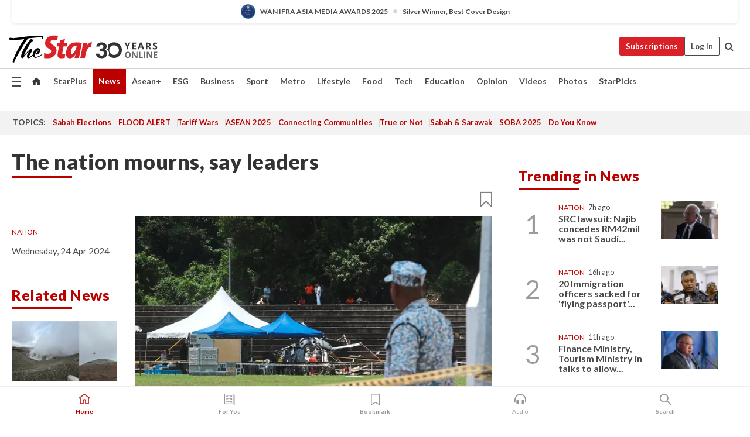

--- FILE ---
content_type: text/html; charset=UTF-8
request_url: https://www.thestar.com.my/news/nation/2024/04/24/the-nation-mourns-say-leaders
body_size: 68942
content:
<!--default_base.blade.php-->
<!DOCTYPE html>
<html lang="en">
<head>
    	<title>The nation mourns, say leaders | The Star</title>
    <link rel="icon" type="image/png" href="https://cdn.thestar.com.my/Themes/img/favicon.ico" />
    

    <!--START: common.blade.php-->
<meta http-equiv="Content-Type" content="text/html;charset=utf-8"/>
<meta name="ROBOTS" content="index,follow,max-image-preview:large"/>
<meta name="viewport" content="width=device-width, initial-scale=1, minimum-scale=1" />
<meta name="at:customer_id" content="">
<meta name="at:subscription_status" content="Inactive">
<!--END: common.blade.php-->
    
                <!--StandardLayout.additionalGlobalHeadHTML-->


<script type="application/ld+json">
{
"@context": "http://schema.org",
"@type": "NewsArticle",
"headline": "The nation mourns, say leaders",
"articleSection": "News",
"creator": "The Star Online",
"thumbnailUrl": "https://apicms.thestar.com.my/uploads/images/2024/04/24/2658910.jpg",
"dateCreated": "2024-04-23T16:00:00.000Z", 
"url": "https://www.thestar.com.my/news/nation/2024/04/24/the-nation-mourns-say-leaders",
"keywords":["\/News\/Nation" , "helicopter", "Lumut"],
"author": {"@type":"Organization","name":"The Star Online","url":"https:\/\/www.thestar.com.my"},
"image": "https://apicms.thestar.com.my/uploads/images/2024/04/24/2658910.jpg",
"datePublished": "2024-04-23T16:00:00.000Z", 
"dateModified": "2024-04-23T23:32:06.000Z"  
}
</script>
<!--START: article.blade.php test-->

    <!-- Android native install app--> 
    <script>     
        if ('serviceWorker' in navigator) { 
          window.addEventListener('load', function() {
            navigator.serviceWorker.register('/theme_metro/js/sw.js').then(function(registration) {
              // Registration was successful
              console.log('ServiceWorker registration successful with scope: ', registration.scope);
            }, function(err) {
              // registration failed :(
              console.log('ServiceWorker registration failed: ', err);
            });
          });
        }
    </script>
    
    <link rel="manifest" href="/theme_metro/js/manifest.json">
	
	<meta property="fb:app_id" content="121120175250633" />
	<meta property="og:url" content="https://www.thestar.com.my/news/nation/2024/04/24/the-nation-mourns-say-leaders" />
	<meta property="og:title" content="The nation mourns, say leaders" />
	<meta property="og:description" content="PETALING JAYA: National lea­d­ers led by Prime Minister Datuk Seri Anwar Ibrahim have conveyed condolences to the families of those killed in the helicopter collision in Lumut." />
	<meta property="og:type" content="article" />
	<meta property="og:locale" content="en_GB" />
	<meta property="og:site_name" content="The Star" />
	<meta property="og:image:width" content="600" />
	<meta property="og:image:height" content="315" />
	<meta property="og:image" content="https://apicms.thestar.com.my/uploads/images/2024/04/24/2658910.jpg" />
     
    <div class="stickyy">
    <div id="installContainer" style="display:none" class="installApp">  
        <button id="btnClose" type="button"> &times; </button> 
        <div id="imgBox"> 
            <img src="/theme_metro/images/TSOL640x100.png" alt="The Star" onclick="false">   
        </div>
        <button id="btnAdd" type="button"> View </button>   
    </div> 
    </div>
    <style>       
        
        div.stickyy {     
            background-color: white;  
            position: sticky !important; 
            z-index: 200 !important; 
        }   
        
/*        @media  only screen and (max-width: 767px){  
            a.navbar-brand.brand-mobile {
                padding-top: 3px !important;
                margin-top: 12px !important;
            }
        }    */
            
        #installContainer {    
            background-color: white;   
            position: initial;
            display: inline-block;    
        }    
        
        #imgBox {  
            margin-left: 30px;  
        } 
        
        #btnAdd {  
            border: 1px solid #d6d6d6; 
            padding: 1px 8px;
            text-align: center;
            text-decoration: none;  
            position:absolute; 
            border-radius: 3px; 
            right:10%;
            top:30%;
        } 

        #btnClose {
            position:absolute; 
            background:none;
            border:none;
            margin:0;
            padding:0; 
            left: 3%;
            top: 10%;
            font-size: 32px;
        }
         
    </style>    

    <script>     
        
        if (navigator.userAgent.match(/Android/i)) {  
            
            let deferredPrompt;
            
            window.addEventListener('beforeinstallprompt', (e) => {  
              e.preventDefault(); 
              deferredPrompt = e;   
              //btnAdd.style.display = 'block';  
              document.getElementById("installContainer").classList.remove("installApp");  
              document.getElementById("installContainer").classList.add("showInstall");
              document.getElementById("installContainer").style.display = "inline";   
              jQuery('div.stickyy').attr("style", "top: 0 !important; padding-bottom: 3px !important;");
              jQuery('#navbar-main.affix').attr("style", "top: 55px !important;"); 
              
              var position = jQuery(window).scrollTop(); 
              jQuery(window).scroll(function() {
                  var scroll = jQuery(window).scrollTop();
                  if(jQuery('#installContainer').hasClass('showInstall')){
                        if(scroll > position) {
                             //when scrolling down
                             if(jQuery('#navbar-main').hasClass('affix')){ 
                                 jQuery('div.stickyy').attr("style", "top: 0 !important; padding-bottom: 3px !important;");   
                                 jQuery('#navbar-main.affix').attr("style", "top: 55px !important;"); 
                             }
                         }
                         else {
                             if(jQuery('#navbar-main').hasClass('affix-top')){ 
                                 jQuery('div.stickyy').removeAttr("style", "top: 0 !important;");   
                                 jQuery('#navbar-main').removeAttr("style", "top: 55px !important;"); 
                             }
                         }
                       position = scroll;
                  }
              });
              
            });  
               
            btnAdd.addEventListener('click', (e) => {     
              deferredPrompt.prompt();  
              deferredPrompt.userChoice
                .then((choiceResult) => {
                  if (choiceResult.outcome === 'accepted') {
                    console.log('User accepted the A2HS prompt');
                  } else { 
                    console.log('User dismissed the A2HS prompt');
                  }  
                  deferredPrompt = null;
                });  
                
            }); 
            
            btnClose.addEventListener('click', function(){     
               document.getElementById('installContainer').style.display = 'none';
               document.getElementById("installContainer").classList.remove("showInstall");
               jQuery('#installContainer').addClass('installApp');  
            });    
            
        }
         
    </script>



<meta name="description" content="PETALING JAYA: National lea­d­ers led by Prime Minister Datuk Seri Anwar Ibrahim have conveyed condolences to the families of those killed in the helicopter collision in Lumut." />
<meta name="keywords" content="helicopter,Lumut" />
<meta name="cXenseParse:smg-keywords" content="helicopter" />
<meta name="cXenseParse:smg-keywords" content="Lumut" />
<meta name="cXenseParse:smg-brandsafety" content=""/>
<meta name="pageType" content="article" />
<meta name="url" content="https://www.thestar.com.my/news/nation/2024/04/24/the-nation-mourns-say-leaders" />
<meta name="datePublished" content="2024-04-24 00:00:00" />
<meta name="dateModified" content="2024-04-24 07:32:06" />
<meta name="author" content="" />
<meta name="inLanguage" content="en" />
<meta name="cxenseRandom" content="mkps4x9k86cvi94ec1vq" />
<meta name="page_type" content="Article"/>
<meta name="content_type" content="Article" />
<meta name="content_id" content="1333245" />
<meta name="content_title" content="The nation mourns, say leaders" />
<meta name="content_category" content="News/Nation" />
<meta name="content_category_alt" content="" />
<meta name="content_author" content="NA" />
<meta name="content_sp" content="NA" />
<meta name="content_byline" content="NA" />
<meta name="content_agency" content="NA" />
<meta name="content_language" content="English" />
<meta name="content_date" content="2024-04-24" />
<meta name="content_archive" content="false" />
<meta name="content_tags" content="helicopter,Lumut" />
<meta name="content_tier" content="Complimentary" />
<meta name="content_length" content="Medium" />
<meta name="content_exclusive" content="false" />
<meta name="parsely-metadata" content="{&quot;guid&quot;: &quot;1333245&quot;, &quot;byline&quot;: &quot;NA&quot;, &quot;summary&quot;: &quot;PETALING JAYA: National lea&shy;d&shy;ers led by Prime Minister Datuk Seri Anwar Ibrahim have conveyed condolences to the families of those killed in the helicopter collision in Lumut.&quot;, &quot;image_url&quot; :&quot;https://apicms.thestar.com.my/uploads/images/2024/04/24/2658910.jpg&quot;,&quot;contain_video&quot;: false,&quot;is_premium&quot;: false,&quot;is_print&quot;: true,&quot;access_type&quot;: &quot;complimentary&quot; ,&quot;kicker_name&quot;: &quot;Nation&quot;,&quot;kicker_url&quot;: &quot;/news/nation/&quot; } " />
<meta name="thumbnailUrl" content="https://apicms.thestar.com.my/uploads/images/2024/04/24/2658910.jpg" />
<meta property="cXenseParse:author" content="The Star Online" />
<meta name="cXenseParse:pageclass" content="article" />
<meta name="cXenseParse:smg-accesstype" content="complimentary" />
<meta name="cXenseParse:recs:publishtime" content="2024-04-24T00:00:00+0800" />
<meta property="article:modified_time" content="2024-04-24T07:32:06+0800" />
<meta name="cXenseParse:articleid" content="1333245" />
<meta name="cXenseParse:smg-contenttype" content="Article" />
 
<meta name="cXenseParse:kicker_name" content="Nation" />
<meta name="cXenseParse:kicker_url" content="/news/nation/" />
<meta name="cXenseParse:is_print" content="true" />
<meta name="cXenseParse:is_exclusive" content="false" />
<meta property="article:published_time" content="2024-04-24T00:00:00.000Z" />
<meta property="article:modified_time" content="2024-04-24T07:32:06.000Z"/>
<meta property="article:author" content="" />
<meta property="article:section" content="News" />
<meta name="twitter:card" content="summary_large_image" />
<meta name="twitter:title" content="The nation mourns, say leaders" />
<meta name="twitter:description" content="PETALING JAYA: National lea­d­ers led by Prime Minister Datuk Seri Anwar Ibrahim have conveyed condolences to the families of those killed in the helicopter collision in Lumut." />
<meta name="twitter:image" content="https://apicms.thestar.com.my/uploads/images/2024/04/24/2658910.jpg" />
<meta itemprop="identifier" content="3677420" />
<meta itemprop="headline" content="The nation mourns, say leaders" />
<meta itemprop="pageType" content="article" />
<meta itemprop="articleSection" content="News" />
<meta itemprop="datePublished" content="2024-04-24 00:00:00" />
<meta itemprop="dateModified" content="2024-04-24 07:32:06" />
<meta itemprop="image" content="https://apicms.thestar.com.my/uploads/images/2024/04/24/2658910.jpg" />
<meta name="article_section_name" content="News" />
<meta name="content_sentiment" content="Neutral" />
<meta name="content_sentiment_magnitude" content="Medium" />
<meta name="cXenseParse:smg-gsentiment" content="Neutral" />
<meta name="cXenseParse:smg-gsentiment-magnitude" content="Medium" />
<meta name="content_classification_main" content="/Sensitive Subjects" />
<meta name="content_classification_main_alt" content="/Sensitive Subjects, /News" />
<meta name="content_classification" content="/Sensitive Subjects" />
<meta name="content_classification_alt" content="/Sensitive Subjects, /News" />
<meta name="cXenseParse:smg-main-gclassification" content="/Sensitive Subjects, /News" data-separator="," /> 
<meta name="cXenseParse:smg-gclassification" content="/Sensitive Subjects, /News" data-separator="," />
<meta name="content_keyword_suggestion" content="NA" />
<link href="https://www.thestar.com.my/news/nation/2024/04/24/the-nation-mourns-say-leaders" rel="canonical" >


    <input type="hidden" value="zpUCnlfMoMTRuuXU0BZ/3B1i1fRWYPFoa0xiEPiLwRXHx0V1anYHN1CwGMJTWuZCNgmFLMGWMZJxHH9ysR5l6g+UB5mzcup9XIm676YSbyoa30+zjr8sQsgAxAU+/ZkJkVqUMCEdZKOm3NeSuqa6+w==" id="hecs">
<!--END: article.blade.php-->            
    <!-- CSRF Token -->
    <meta name="csrf-token" content="lcKovk3kDMvjnYdc8uE4jajNZUUbRpeNAk7C1S18">
    <!-- Global Header scripts -->    
     
            
    <!-- Start Header Script -->
<!-- Anti-flicker snippet (recommended) 
<style>.async-hide { opacity: 0 !important} </style>
<script>(function(a,s,y,n,c,h,i,d,e){s.className+=' '+y;h.start=1*new Date;
h.end=i=function(){s.className=s.className.replace(RegExp(' ?'+y),'')};
(a[n]=a[n]||[]).hide=h;setTimeout(function(){i();h.end=null},c);h.timeout=c;
})(window,document.documentElement,'async-hide','dataLayer',4000,
{'GTM-PVM4TH':true});</script> -->
<meta name="apple-itunes-app" content="app-id=428184176">
<link rel="stylesheet" type="text/css" href="https://cdn.thestar.com.my/Themes/css/bootstrap.min.css" />
<link rel="stylesheet" type="text/css" href="https://fonts.googleapis.com/css?family=Lato:300,300i,400,400i,700,700i,900,900i&display=swap" />
<link href="https://fonts.googleapis.com/icon?family=Material+Icons+Round" rel="stylesheet">
<link href="https://fonts.googleapis.com/icon?family=Material+Icons" rel="stylesheet">
<link rel="stylesheet" type="text/css" href="https://cdn.thestar.com.my/Themes/css/tsol2019_pw.min.css?v=20251201" />
<link rel="stylesheet" type="text/css" href="https://cdn.thestar.com.my/Themes/css/story2017.min.css?v=20250324" />
<link rel="stylesheet" type="text/css" href="https://cdn.thestar.com.my/Themes/css/info.min.css" />
<link rel="stylesheet" type="text/css" href="https://cdn.thestar.com.my/Themes/css/bookmark.min.css?v=20201123" />
<link rel="stylesheet" type="text/css" href="https://cdn.thestar.com.my/Themes/css/main.css?v=202501014" />
<link rel="stylesheet" type="text/css" href="https://cdn.thestar.com.my/Themes/css/promo.min.css">
<link rel="stylesheet" type="text/css" media="only screen and (max-width:767px)" href="https://cdn.thestar.com.my/Themes/css/responsive.min.css">
<link rel="stylesheet" type="text/css" href="https://cdn.thestar.com.my/Themes/css/stock.search.min.css" />
<link rel="stylesheet" type="text/css" href="https://cdn.thestar.com.my/Themes/css/font-awesome.min.css" />
<link rel="stylesheet" type="text/css" href="https://cdn.thestar.com.my/GlobalBar/css/global-bar.min.css"/>
<link rel="stylesheet" type="text/css" href="https://cdn.thestar.com.my/Components/Audio/audio.min.css">
<link rel="stylesheet" type="text/css" href="https://cdn.thestar.com.my/Themes/css/owl.carousel.min.css"/>
<link rel="stylesheet" type="text/css" href="https://cdn.thestar.com.my/Themes/css/style.min.css?v=202512031"/>
<link rel="stylesheet" type="text/css" href="https://cdn.thestar.com.my/Themes/css/header-menu.min.css?v=20250428"/>
<link rel="stylesheet" type="text/css" href="https://cdn.thestar.com.my/Themes/css/30-year-anniversary.min.css?v=20250626"/>

<!-- hide globalbar for tablet -->
<style>@media screen and (min-width: 768px) and (max-width: 1024px){
#thestar-global-bar { display: none; }
body { padding-top: 0 !important; }
#navbar-main.affix { top: 0 !important; }
}</style>
<style>
.sassize{--breakpoint:desktop}@media all and (max-width:991px){.sassize{--breakpoint:tablet}}@media all and (max-width:767px){.sassize{--breakpoint:mobile}}
img[src$="default.gif"] { display: none;}
img[src^="https://content.thestar.com.my/smg/settag/name=lotame/tags="] {display:none;}
.masthead {
  background: url(https://cdn.thestar.com.my/Widgets/Masthead/2025/Christmas.png) no-repeat -5px -3px transparent;
}
.masthead-2 {
    position: absolute;
    width: 250px;
    left: 41%;
    right: 41%;
    top: 12px;
}
.anniv-special{
	display:none;
}
@media only screen and (max-width: 991px) {	
    /*50 years special*/
    .anniv-special{
	display:block;
	margin:0 auto;
	text-align:center;
    }
   .anniv-special img{
        height: auto;
        width: 200px;
        margin-top: 12px;
        margin-bottom: 12px;
    }
}
</style>
<!--<script type="text/javascript" async src="https://experience-ap.piano.io/xbuilder/experience/load?aid=Gr82HQx5pj"></script>-->
<script src="//ajax.googleapis.com/ajax/libs/jquery/3.6.0/jquery.min.js"></script>
<!-- HTML5 Shim and Respond.js IE8 support of HTML5 elements and media queries -->
<!-- WARNING: Respond.js doesn't work if you view the page via file:// -->
<!--[if lt IE 9]>
<script src="https://oss.maxcdn.com/libs/html5shiv/3.7.0/html5shiv.js"></script>
<script src="https://oss.maxcdn.com/libs/respond.js/1.4.2/respond.min.js"></script>
<![endif]-->
<script src="https://cdnjs.cloudflare.com/ajax/libs/URI.js/1.18.10/URI.min.js"></script>
<script src="https://cdnjs.cloudflare.com/ajax/libs/moment.js/2.18.1/moment.min.js"></script>
<script src="https://cdnjs.cloudflare.com/ajax/libs/postscribe/2.0.8/postscribe.min.js"></script>
<script src="https://cdn.thestar.com.my/Themes/js/js.cookie.min.js"></script>
<script src="https://cdn.thestar.com.my/Themes/js/jquery.dotdotdot.min.js"></script>
<script src="https://cdn.jsdelivr.net/npm/vue@2.5.12/dist/vue.min.js"></script>
<script src="https://cdnjs.cloudflare.com/ajax/libs/axios/0.19.0/axios.min.js"></script>
<script src="https://cdn.thestar.com.my/Themes/js/Main.min.js"></script>
<script src="https://cdn.thestar.com.my/Themes/js/widget_mixin.min.js"></script>
<script>var my_jquery = jQuery;</script>
<script>jQuery = my_jquery;</script>
<script src="https://cdn.thestar.com.my/Themes/js/slick.min.js" ></script>
<script type="text/javascript" src="https://cdn.thestar.com.my/Themes/js/jquery.unveil.min.js" defer></script>
<script>

			
var KICKER_FREE_MARKUP='<span class="labels labels--free" data-toggle="tooltip" title="" data-original-title="This is a Free article"><i class="fa fa-unlock"></i></span>'
var KICKER_PREMIUM_MARKUP='<span class="biz-icon" data-toggle="tooltip" title="" id="sbp-tip" data-original-title="Premium">Premium</span>';
var KICKER_LOCK_MARKUP='<span class="biz-icon" data-toggle="tooltip" title="" id="sbp-tip" data-original-title="To unlock the article, click on the headline and log in with your StarBiz Premium account or select a membership to join." aria-describedby="tooltip489695">StarBiz Premium</span>';
var KICKER_UNLOCK_MARKUP='<span class="biz-icon"><i class="fa fa-unlock"></i></span>';
var KICKER_LOCK_MARKUP_V2='<span class="labels labels--gray" data-toggle="tooltip" title="" data-original-title="This is a locked article"><i class="fa fa-lock"></i></span>';
</script>
<!-- Cx FB user linking script begin -->
<script type="text/javascript">
  
    function checkFBLogin() {
     if (window.FB && typeof FB.getLoginStatus === 'function') {
 
        FB.getLoginStatus(function(response) {
          if (response.status === 'connected') {
            // Read the FaceBook user ID
            var fbUserId = response.authResponse.userID;
            
          } else {
            setTimeout(checkFBLogin, 1000);
          }
        });
 
      } else {
        setTimeout(checkFBLogin, 1000);
      }
    }
    checkFBLogin();
</script>
<!-- Cx FB user linking script end -->
<script src="https://cdn.thestar.com.my/Themes/js/owl.carousel.min.js"></script>
<script src="https://cdn.thestar.com.my/Themes/js/parsely-onload.min.js"></script>
<script src="https://cdn.thestar.com.my/Themes/js/mediatag.min.js"></script>
<script src="https://cdn.thestar.com.my/Themes/js/mediatagv3.js"></script>
<script src="https://cdn.thestar.com.my/Themes/js/mediahelper.min.js?v=2021002"></script>
<link rel="apple-touch-icon" sizes="57x57" href="https://cdn.thestar.com.my/Themes/img/touch-icon-precomposed.png">
<link rel="apple-touch-icon" sizes="114x114" href="https://cdn.thestar.com.my/Themes/img/touch-icon-iphone.png">
<link rel="apple-touch-icon" sizes="120x120" href="https://cdn.thestar.com.my/Themes/img/touch-icon-120x120.png">
<link rel="apple-touch-icon" sizes="152x152" href="https://cdn.thestar.com.my/Themes/img/touch-icon-ipad.png">
<link rel="apple-touch-icon" sizes="167x167" href="https://cdn.thestar.com.my/Themes/img/touch-icon-iphone-retina.png">
<link rel="apple-touch-icon" sizes="180x180" href="https://cdn.thestar.com.my/Themes/img/touch-icon-ipad-retina.png">
<link rel="apple-touch-icon" sizes="192x192" href="https://cdn.thestar.com.my/Themes/img/touch-icon-192x192.png">
<link rel="stylesheet" type="text/css" href="https://cdn.thestar.com.my/Themes/css/widgettop.min.css" />
<script src="https://cdn.thestar.com.my/Themes/js/widgettop.min.js"></script>
<!--<script type="text/javascript" src="//s7.addthis.com/js/300/addthis_widget.js#pubid=ra-5dfaeb0face4ad17"></script>-->

<!-- Start Deco masthead -->
<script type="text/javascript">
jQuery(document).ready(function(){
var checkDeco = new Date();
var decoStart = new Date("December 8, 2025 00:00:00");
var decoEnd = new Date("December 31, 2025 23:59:59");
if (checkDeco.getTime() > decoStart.getTime() && checkDeco.getTime() < decoEnd.getTime()){
//This is for regular festival masthead
$("#page-header > div >div").attr("class", "container masthead");

}
});
</script>
<!-- End Deco masthead -->
<script>var rmad = false;</script>

<!-- Sharethis-->
<script type='text/javascript' src='https://platform-api.sharethis.com/js/sharethis.js#property=6475dc6e8b790100199499d6&product=sop' async='async'></script>
<link rel="stylesheet" type="text/css" href="https://cdn.thestar.com.my/Themes/css/sharethis.min.css" />

<link rel="stylesheet" type="text/css" href="https://cdn.thestar.com.my/Themes/css/mustwatch.css?v=20260120" />

<!-- Clarity 20241121-->
<script type="text/javascript">
    (function(c,l,a,r,i,t,y){
        c[a]=c[a]||function(){(c[a].q=c[a].q||[]).push(arguments)};
        t=l.createElement(r);t.async=1;t.src="https://www.clarity.ms/tag/"+i;
        y=l.getElementsByTagName(r)[0];y.parentNode.insertBefore(t,y);
    })(window, document, "clarity", "script", "o0x36t4cob");
</script>

<!-- End Header Script -->            <!-- theme includes js_extra.blade.php -->
<script type="text/javascript">
var viewid = Math.round(Math.random() * 100000000000);
function sasiajserver(size,position){
var SAS = JSON.parse(jQuery('meta[name=SAS]').attr("content"));
var rdm2 = Math.round(Math.random() * 100000000000);
return "https://content.thestar.com.my/smg/jserver/viewid=" + viewid +
    "/random=" + rdm2 +
    "/network=SMG/site=TSOL" +
    "/area=" + SAS.area + 
    "/pagetype=" + SAS.pagetype + 
    "/platform=" + sascalcsize() + 
    "/size=" + size +
    "/position=" + position;
}
function sascalcsize(){var b=window.getComputedStyle(document.querySelector(".sassize"));var a=b.getPropertyValue("--breakpoint");return a};
</script>
<!-- Admiral --> 
<script>
             if (typeof pageType !== "undefined")
         {
         if(pageType == "article"){
                var daxsubscriber = false;
          }
       }
        
</script>
<!-- End Admiral -->
<script>
// show or hide login button
var rmad = false;
var isLogin = false;

tkValid = 0;
// 3 = active , subscriber, has ads free
if (tkValid > 0) {
    isLogin = true;
} 
if (tkValid == "3") {
    rmad = true;
}

jQuery(document).ready(function() {
if (tkValid > 0) {
    jQuery('.btn_login').hide();
    jQuery('.login_menu').show();
    jQuery('.m-login-menu').show();
    jQuery('.m-login-button').attr("style", "display: none !important"); // Override css
} else {
    jQuery('.btn_login').show();
    jQuery('.login_menu').hide();
    jQuery('.m-login-button').show();
    jQuery('.m-login-menu').hide();
}
});
</script>
<!-- PPID --> 
<script type="text/javascript">  
    // client id value will be = encrypted(userid)
    // else client id = encrypted GA ID
    var client_id = "cd91e4b8cc71fc46c35e4608358cc1df5faf72f4";
    var re = new RegExp("^([0-9a-zA-Z]{32,150})$|^([0-9a-fA-F]{8}-[0-9a-fA-F]{4}-[0-9a-fA-F]{4}-[0-9a-fA-F]{4}-[0-9a-fA-F]{12})$");
    var userID = "UA-167768859-1" ;
	
			client_id = "cd91e4b8cc71fc46c35e4608358cc1df5faf72f4";
	
    console.log('client_id: '+client_id);
</script>
<!-- End PPID -->

<!-- CDP Web Insight script -->
<script type = "text/javascript" >
   var _portalId = "564891087";
   var _propId = "564997745";

   var _ATM_TRACKING_ASSOCIATE_UTM = 0 ;
   var _CDP_GA_ACCOUNT_TRACKING_ID = "UA-828580-1";

   var _cdp365Analytics = {
      default_event: 0,
      first_party_domain: ".thestar.com.my",
      dims: {
         users: {
            origin_source: "The Star Online"
         }
      }
   };
(function() {
    var w = window;
    if (w.web_event) return;
    var a = window.web_event = function() {
        a.queue.push(arguments);
    }
    a.propId = _propId;
    a.track = a;
    a.queue = [];
    var e = document.createElement("script");
    e.type = "text/javascript", e.async = !0, e.src = "//st-a.cdp.asia/insight.js";
    var t = document.getElementsByTagName("script")[0];
    t.parentNode.insertBefore(e, t)
})(); </script>
<!-- End of CDP Web Insight script -->

<!-- Chartbeat --> 
<script async src="//static.chartbeat.com/js/chartbeat_mab.js"></script>
<script>
    var chbpage_type = jQuery('meta[name=page_type]').attr("content");
    var chbcontentauthor = jQuery('meta[name=content_byline]').attr("content");
    var contentcat = jQuery('meta[name=content_category]').attr("content");
    var contentaltcat = jQuery('meta[name=content_category_alt]').attr("content");
    var chbpagecat = jQuery('meta[name=page_category]').attr("content");
	var chburl = jQuery("meta[property='og:url']").attr("content");
    var chbaltcats;
    var chballcats = '';
    var chbuser_status = 'anon';

    if (typeof chbpage_type !== "undefined") {

    if (chbpage_type.toLowerCase() == "article" || chbpage_type.toLowerCase() == "category" || chbpage_type.toLowerCase() == "photo listing" ||  chbpage_type.toLowerCase() == "photo gallery") {

        if (typeof chbcontentauthor !== "undefined") {
            if (chbcontentauthor === 'NA') {
                chbcontentauthor = '';
            }
            //else if (chbcontentauthor.indexOf('By') > -1) {
            //chbcontentauthor = chbcontentauthor.replace('By', '');
            //chbcontentauthor = chbcontentauthor.trim();
            //}
            //else if (chbcontentauthor.indexOf('by') > -1) {
            //chbcontentauthor = chbcontentauthor.replace('by', '');
            //chbcontentauthor = chbcontentauthor.trim();
            //}
        } else {
            chbcontentauthor = '';
        }

        if (typeof chbpagecat !== "undefined") {            
            if (chbpagecat === 'NA') {
                chbpagecat = '';
            }

            if (chbpagecat.toLowerCase() === 'starpicks') {
                chbpagecat = 'StarPicks';
            }

            if (chbpagecat.toLowerCase() === 'starplus') {
                chbpagecat = 'StarPlus';
            }

            if (chbpagecat.toLowerCase() === 'aseanplus') {
                chbpagecat = 'AseanPlus';
            }
			
        } else {
            chbpagecat = '';
        }

        if (typeof contentcat !== "undefined") {
            contentcat = cleanContentCategories(contentcat);
            contentcat = contentcat.split('/').join(','); 
        }else{
            contentcat = '';
        }
        if (typeof contentaltcat !== "undefined") {
            contentaltcat = cleanContentCategories(contentaltcat);
            contentaltcat = contentaltcat.split('/').join(','); 
        }else{
            contentaltcat = '';
        }

        if (chbpage_type.toLowerCase() == "category") {
            chballcats = chbpagecat;
        } else if (chbpage_type.toLowerCase() == "photo listing" || chbpage_type.toLowerCase() == "photo gallery") {
            chballcats = 'Photos';
        } else {
            if (contentaltcat !== '') {
                chballcats = contentcat + ',' + contentaltcat; 
            } else {
                chballcats = contentcat;
            }
            
            var customname = ""; 
            var columnName = ""; 
            if( columnName != '' ){
                if( chballcats.toLowerCase().includes("lifestyle,viewpoints"))
                    chballcats = chballcats.replace(/lifestyle,viewpoints/gi, "Lifestyle,Viewpoints," + columnName);
                else if (chballcats.toLowerCase().includes("opinion,columnists"))
                    chballcats = chballcats.replace(/opinion,columnists/gi, "Opinion,Columnists," + columnName);
                else if (chballcats.toLowerCase().includes("sport,say what"))
                    chballcats = chballcats.replace(/sport,say what/gi, "Sport,Say What," + columnName);
                else if (chballcats.toLowerCase().includes("business,insight"))
                    chballcats = chballcats.replace(/business,insight/gi, "Business,Insight," + columnName);
                else if (chballcats.toLowerCase().includes("food,food for thought"))    
                    chballcats = chballcats.replace(/food,food for thought/gi, "Food,Food For Thought," + columnName);
                else if (chballcats.toLowerCase().includes("metro,views"))    
                    chballcats = chballcats.replace(/metro,views/gi, "Metro,Views," + columnName);
                else if (chballcats.toLowerCase().includes("tech,tech thoughts"))    
                    chballcats = chballcats.replace(/tech,tech thoughts/gi, "Tech,Tech Thoughts," + columnName);
            }
        }
    } else if (chbpage_type.toLowerCase() == "subcategory") {
        var pageCat = jQuery('meta[name=page_category]').attr("content");
		var customname = ""; 

                    chballcats = pageCat.split('/').join(',').replace("And", "&").replace("#", "");
                    chbcontentauthor = '';
			
    } else if (chbpage_type.toLowerCase() == "tag") {
        var pageCat = jQuery('meta[name=page_tag]').attr("content");
        chballcats = pageCat;
        chbcontentauthor = '';
    } else {
        chbcontentauthor = '';
        chballcats = '';
    }
} else {
    chbcontentauthor = '';
    chballcats = '';
}
	 
	if (chbcontentauthor != '')
    {
        chbcontentauthor = chbcontentauthor.replace(/\b and \b/i, ",");
        chbcontentauthor = chbcontentauthor.replace(/[^@\s]*@[^@\s]*\.[^@\s]*/, "");
        chbcontentauthor = chbcontentauthor.replace(/([^\v]+) \bBy\b | *\bBy\b/i, "");
		chbcontentauthor = chbcontentauthor.replace(/\s*,\s*/g, ",");
        chbcontentauthor = chbcontentauthor.trim();
    }

    chballcats = cleanContentCategories(chballcats);
	
     
        if (isLogin==true) {
            chbuser_status = 'lgdin';
        }else{
            chbuser_status = 'anon';
        } 
    
    function cleanContentCategories(content){
        //all page_types
        content = content.replace(/starpicks/gi, 'StarPicks');
        content = content.replace(/starplus/gi, 'StarPlus');
        content = content.replace(/aseanplus/gi, 'AseanPlus');
        content = content.replace(/&#039;/gi, "'");
        //article page_types
        content = content.replace(/lifestyle\/entertainment/gi, 'Lifestyle,Entertainment & Style,Entertainment');
        content = content.replace(/lifestyle\/style/gi,         'Lifestyle,Entertainment & Style,Style');
        content = content.replace(/lifestyle\/people/gi,        'Lifestyle,People & Living,People');
        content = content.replace(/lifestyle\/living/gi,        'Lifestyle,People & Living,Living');
        content = content.replace(/lifestyle\/travel/gi,        'Lifestyle,Travel & Culture,Travel');
        content = content.replace(/lifestyle\/culture/gi,       'Lifestyle,Travel & Culture,Culture');
        content = content.replace(/lifestyle\/health/gi,        'Lifestyle,Health & Family,Health');
        content = content.replace(/lifestyle\/family/gi,        'Lifestyle,Health & Family,Family');
        content = content.replace(/sport\/others/gi, 'Sport/Other Sports');
        //subcategory page_types
        if(!content.includes('Other Sports')){
            content = content.replace(/Other Sport/gi, 'Other Sports');
        }

        var result = content;
        result = removeLastChar(result, ',');
        return result;
    }

    function removeLastChar(str,charStr){
        var lastChar = str[str.length -1];
        if(lastChar == charStr){
            str = str.slice(0, -1);
        }
        return str;
    }
	 
	 (function() {
                /** CONFIGURATION START **/
                var _sf_async_config = window._sf_async_config = (window._sf_async_config || {});
                _sf_async_config.uid = 66903;
                _sf_async_config.domain = 'thestar.com.my';
                _sf_async_config.flickerControl = false;
                /*_sf_async_config.useCanonical = true;
                _sf_async_config.useCanonicalDomain = true;*/
				_sf_async_config.path = chburl;
                _sf_async_config.sections = chballcats;
                _sf_async_config.authors = chbcontentauthor;
				_sf_async_config.articleBlockSelector = 'div.in-sec-story,div.focus-story,div.list-listing';

                var _cbq = window._cbq = (window._cbq || []);
                _cbq.push(['_acct', chbuser_status]);

                /** CONFIGURATION END **/
                function loadChartbeat() {
                    var e = document.createElement('script');
                    var n = document.getElementsByTagName('script')[0];
                    e.type = 'text/javascript';
                    e.async = true;
                    e.src = '//static.chartbeat.com/js/chartbeat.js';
                    n.parentNode.insertBefore(e, n);
                }
                loadChartbeat();
        })();
</script>
<!-- End Chartbeat -->        <!-- resources common css_includes.blade.php -->        
    <!-- theme includes css_includes.blade.php -->            <!-- Widget CSS links -->
        <link type="text/css" rel="stylesheet" href="/theme_metro/widgets/article-details/article-details.css"/>
        <!-- Page Header scripts -->
<link href="https://cdn.thestar.com.my/Themes/css/print_v2.css" rel="stylesheet" type="text/css">
<!--<script async src="https://securepubads.g.doubleclick.net/tag/js/gpt.js"></script>
<script async src='//cdn.thestar.com.my/Themes/js/prebid.js'></script>-->
<script async src="https://platform.twitter.com/widgets.js" charset="utf-8"></script>
<script>
if (!rmad) {
  var sectionName = $('meta[name=article_section_name]').attr("content");
  document.write('<scr');
  document.write('ipt src="https://cdn.thestar.com.my/Themes/js/gpt/' + sectionName + 'Story.js?v=20251016_1">');
  document.write("</scr");
  document.write("ipt>");
}

</script>
<script type="text/javascript" src="https://cdn.thestar.com.my/Themes/js/story.min.js?v=20250922" defer></script>
<script type="text/javascript" src="/theme_metro/js/trendingParsely.js"></script>

<!-- Start of Survicate (www.survicate.com) code -->
<script type="text/javascript">
  //(function (w) {
    //var s = document.createElement('script');
    //s.src = '//survey.survicate.com/workspaces/40636b6a623c41a574580c19efa630b6/web_surveys.js';
    //s.async = true;
    //var e = document.getElementsByTagName('script')[0];
    //e.parentNode.insertBefore(s, e);
  //})(window);
</script>
<!-- End of Survicate code -->
<style>.video-container{margin-top:10px;}</style>
<!--<script async src="https://cdn.thestar.com.my/Themes/js/uraapi.min.js"></script>-->

<!-- <script src="https://www.thestar.com.my/theme_metro/js/nexus_daily_checkin.js"></script> -->

    <script>
        window.Laravel = {"csrfToken":"lcKovk3kDMvjnYdc8uE4jajNZUUbRpeNAk7C1S18"}
        var IMAGE_URL = 'https://apicms.thestar.com.my/';
    </script> 
    
</head>

    <body>
        <div class='sassize'></div>
    <!-- Main THEME Content -->
    <!-- page content -->
        <div class="widgettop" id="widgettop" style="display:none;">        
    <div class="flex-container ">
        <div class="firinfo"></div>
        <div class="close">   
            <img id="closeButton" src="https://cdn.thestar.com.my/Themes/img/close.png">
        </div>
    </div>
</div>    <!-- HEADER OF THEME -->
<div id="award-container" class="container" style="display: none;"></div>
<script>
    // hide award container if on /awards page
    if (window.location.pathname === '/awards' || window.location.pathname === '/awards/') {
        document.getElementById('award-container').style.display = 'none';
    } else {
        fetch('https://cdn.thestar.com.my/Components/AwardHighlight/award-highlight.txt' + "?v=" + Date.now())
        .then(response => response.text())
        .then(html => {
            const awardContainer = document.getElementById('award-container');
            awardContainer.innerHTML = html;
            const scripts = awardContainer.getElementsByTagName('script');
            for (let script of scripts) {
            eval(script.innerHTML);
            }
            // Wait for async script to set image src, then wait for image to load
            const checkImage = () => {
                const img = awardContainer.querySelector('.award-icon');
                if (img && img.src && img.src !== window.location.href) {
                    if (img.complete) {
                        awardContainer.style.display = '';
                    } else {
                        img.onload = () => awardContainer.style.display = '';
                        img.onerror = () => awardContainer.style.display = 'none';
                    }
                } else {
                    setTimeout(checkImage, 50);
                }
            };
            checkImage();
        })
        .catch(error => console.error('Error loading award:', error));
    }
</script>

<!-- header_menu -->
<header id="page-header">
    <div class="branding">
        <div class="container">
            <a class="navbar-brand brand-prime" href="/"
               data-list-type="Header"
               data-content-type="Navigation"
               data-content-title="The Star Online"
               data-content-id="https://www.thestar.com.my">
			    <svg class="icon" width="256" height="50" role="img" aria-label="the star online">
                    <image xlink:href="https://cdn.thestar.com.my/Themes/img/logo-tsol-30yrs.svg" src="https://cdn.thestar.com.my/Themes/img/logo-tsol-30yrs.svg" width="256" height="50" border="0"></image>
                </svg>
                <!--<svg class="icon" width="150" height="50" role="img" aria-label="the star online">
                    <image xlink:href="https://cdn.thestar.com.my/Themes/img/logo-tsol-fullv3.svg" src="https://cdn.thestar.com.my/Themes/img/logo-tsol-logov3.png" width="150" height="50" border="0"></image>
                </svg>-->
            </a>
			<div id="iconDesktop" style="display: none"></div>
            <ul class="nav social-branding right">
<!--                <li>
                    <a href="https://newsstand.thestar.com.my/epaper/" target="_blank" class="epaper"
                       data-list-type="Header"
                       data-content-type="App Download"
                       data-content-title="ePaper"
                       data-content-id="https://newsstand.thestar.com.my/epaper/ ">
                        <i class="icon sprite-icon"></i> The Star ePaper
                    </a>
                </li>-->
                                <li class="dropdown dropdown--subscribe top-bar">
                    <a  class="btn--subscribe"
                        data-list-type="Header"
                        data-content-type="Navigation"
                        data-content-title="Subscription"
                        data-content-id="https://www.thestar.com.my/subscription" href="/subscription">Subscriptions</a>
                </li>
                                                 <li id="btn_login" class="btn-login">
                     <a class="login" href="https://sso.thestar.com.my/?lng=en&amp;channel=1&amp;ru=HNQ8Auw31qgZZU47ZjHUhHKJStkK3H51/pPcFdJ1gQ9cFgPiSalasDvF6DeumuZwrPFzdYjofJj9eX1n44olyqGHD3HJYujVJKnBGSMMB/xpiloN2+Cylj2bsaHHtduFU5tLaV3I2Qv0UcrIvzglJgs6+wg31x1ORe0qrUy+L6f5E6sg0lDR9knHtLIdMu/0CvJM+yhBOlJdxzmmfIMgXQ=="
                        data-list-type="Header"
                        data-content-type="Outbound Referral"
                        data-content-title="Log In"
                        data-content-id="https://sso.thestar.com.my/?lng=en&amp;channel=1&amp;ru=HNQ8Auw31qgZZU47ZjHUhHKJStkK3H51/pPcFdJ1gQ9cFgPiSalasDvF6DeumuZwrPFzdYjofJj9eX1n44olyqGHD3HJYujVJKnBGSMMB/xpiloN2+Cylj2bsaHHtduFU5tLaV3I2Qv0UcrIvzglJgs6+wg31x1ORe0qrUy+L6f5E6sg0lDR9knHtLIdMu/0CvJM+yhBOlJdxzmmfIMgXQ==">
                        Log In
                     </a>
                 </li>
                                 <li id="login_menu" class="dropdown top-bar" style="display:none;">
                        <a id="hllogin" class="log-in-light"><i class="material-icons-round person">person</i></a>
                        <ul class="dropdown-menu log-in 123">
                                                    <li>
                                <a href="https://login.thestar.com.my/accountinfo/profile.aspx" target="_blank"
                                   data-list-type="Profile Management"
                                   data-content-type="Manage Profile"
                                   data-content-title="https://login.thestar.com.my/accountinfo/profile.aspx">Manage Profile
                                </a>
                            </li>
                            <li>
                                <a href="https://login.thestar.com.my/accountinfo/changepassword.aspx" target="_blank"
                                   data-list-type="Profile Management"
                                   data-content-type="Change Password"
                                   data-content-title="https://login.thestar.com.my/accountinfo/changepassword.aspx">Change Password
                                </a>
                            </li>
                            <li>
                                <a href="https://login.thestar.com.my/accountinfo/sessions.aspx" target="_blank"
                                   data-list-type="Profile Management"
                                   data-content-type="Manage Logins"
                                   data-content-title="https://login.thestar.com.my/accountinfo/sessions.aspx">Manage Logins
                                </a>
                            </li>
                            <li style="border-top:1px solid #d6d6d6">
                                <a href="https://login.thestar.com.my/accountinfo/subscriptioninfo.aspx" target="_blank"
                                   data-list-type="Profile Management"
                                   data-content-type="Manage Subscription"
                                   data-content-title="https://login.thestar.com.my/accountinfo/subscriptioninfo.aspx">Manage Subscription
                                </a>
                            </li>
                            <li>
                                <a href="https://login.thestar.com.my/accountinfo/transhistory.aspx" target="_blank"
                                   data-list-type="Profile Management"
                                   data-content-type="Transaction History"
                                   data-content-title="https://login.thestar.com.my/accountinfo/transhistory.aspx">Transaction History
                                </a>
                            </li>
                            <li>
                                <a href="https://login.thestar.com.my/accountinfo/billing.aspx" target="_blank"
                                   data-list-type="Profile Management"
                                   data-content-type="Manage Billing Info"
                                   data-content-title="https://login.thestar.com.my/accountinfo/billing.aspx">Manage Billing Info
                                </a>
                            </li>
                                                                                    <li style="border-top:1px solid #d6d6d6">
                                <a href="https://www.thestar.com.my/foryou/edit"
                                   data-list-type="Profile Management"
                                   data-content-type="Manage For You"
                                   data-content-title="https://www.thestar.com.my/foryou/edit">Manage For You
                                </a>
                            </li>
                            <li style="border-bottom:1px solid #d6d6d6">
                                <a href="https://www.thestar.com.my/saved-articles"
                                   data-list-type="Profile Management"
                                   data-content-type="Manage Bookmarks"
                                   data-content-title="https://www.thestar.com.my/saved-articles">Manage Bookmarks
                                </a>
                            </li>
                                                                                    <li>
                                <a href="https://www.thestar.com.my/subscribe"
                                   data-list-type="Profile Management"
                                   data-content-type="Package & Pricing"
                                   data-content-title="https://www.thestar.com.my/subscribe">Package & Pricing
                                </a>
                            </li>
                                                        <li>
                                <a href="https://www.thestar.com.my/faqs/"
                                   data-list-type="Profile Management"
                                   data-content-type="FAQs"
                                   data-content-title="https://www.thestar.com.my/faqs/">FAQs
                                </a>
                            </li>
                            <li class="log-out">
                                <a href="#" onclick="logout();"
                                   data-list-type="Profile Management"
                                   data-content-type="Log Out"
                                   data-content-title="https://www.thestar.com.my">Log Out
                                </a>
                            </li>
                        </ul>
                    </li>
                     <li class="hidden-xs hidden-sm">
                            <label for="queryly_toggle" style="cursor: pointer;">
							<div class="top-search">
                               <i class="fa fa-search"></i>
							  </div>
                            </label>
                    </li>
            </ul>
        </div>
    </div>
    <nav id="navbar-main" class="navbar navbar-custom" data-spy="affix" data-offset-top="197">
        <div class="container">
            <div class="navbar-header">
                <button type="button" class="navbar-toggle left" data-toggle="collapse" data-target="#tsolmobar" id="btnmobmega">
                <span class="sr-only">Toggle navigation</span>
                <span class="icon-bar"></span>
                <span class="icon-bar"></span>
                <span class="icon-bar"></span>
                <i class="icon-x fa fa-times"></i>
                </button>
                <a class="navbar-brand brand-mobile left" href="/"
                   data-list-type="Header"
                   data-content-type="Navigation"
                   data-content-title="The Star Online"
                   data-content-id="https://www.thestar.com.my">
				   <svg class="icon logo-default" role="img" aria-label="the star online" height="28" width="148">
                        <image width="148" height="28" border="0" xmlns:xlink="http://www.w3.org/1999/xlink" xlink:href="https://cdn.thestar.com.my/Themes/img/logo-tsol-30yrs.svg" src="https://cdn.thestar.com.my/Themes/img/logo-tsol-30yrs.svg"></image>
                    </svg>
                    <svg class="icon logo-small" role="img" aria-label="the star online" height="28" width="84">
                        <image width="84" height="28" border="0" xmlns:xlink="http://www.w3.org/1999/xlink" xlink:href="https://cdn.thestar.com.my/Themes/img/logo-tsol-fullv3.svg" src="https://cdn.thestar.com.my/Themes/img/logo-tsol-logov3.png"></image>
                    </svg>
                    <!--<svg class="icon" role="img" aria-label="the star online" height="28" width="84">
                        <image width="84" height="28" border="0" xmlns:xlink="http://www.w3.org/1999/xlink" xlink:href="https://cdn.thestar.com.my/Themes/img/logo-tsol-fullv3.svg" src="https://cdn.thestar.com.my/Themes/img/logo-tsol-logov3.png"></image>
                    </svg>-->
                </a>
				 <div id="iconMobile" style="display: none"></div>
            </div>
            <div id="tsolnavbar">
                <ul class="nav navbar-nav navbar-left">
                    <li class="show-sd">
                        <button type="button" class="mega-nav-toggle navbar-toggle collapsed hidden-xs" data-toggle="collapse" data-target="#bs-example-navbar-collapse-1" aria-expanded="false">
                            <span class="sr-only">Toggle navigation</span>
                            <span class="icon-bar"></span>
                            <span class="icon-bar"></span>
                            <span class="icon-bar"></span>
                            <i class="icon-x fa fa-times"></i>
                        </button>
                    </li>
                                                            <li >
                                        <a id="navi-home" class="home-light" target="" onclick="ga('send', 'event' , 'TSOL NAVI' , 'Standard' , '/Home/' ); " href="/"
                       data-list-type="Header"
                       data-content-type="Navigation"
                       data-content-title="Home"
                       data-content-id="https://www.thestar.com.my">
                    <i class="icon sprite-icon"></i>
                    </a>
                                        </li>
                                                            <li class=dropdown>
                                        <a id="navi-starplus" class="starplus" target="" onclick="ga('send', 'event' , 'TSOL NAVI' , 'Standard' , '/StarPlus/' ); " href="/starplus"
                       data-list-type="Header"
                       data-content-type="Navigation"
                       data-content-title="StarPlus"
                       data-content-id="https://www.thestar.com.my/starplus">
                    StarPlus
                    </a>
                                        </li>
                                                            <li class=dropdown>
                                        <a id="navi-news" class="news" target="" onclick="ga('send', 'event' , 'TSOL NAVI' , 'Standard' , '/News/' ); " href="/news"
                       data-list-type="Header"
                       data-content-type="Navigation"
                       data-content-title="News"
                       data-content-id="https://www.thestar.com.my/news">
                    News
                    </a>
                                        </li>
                                                            <li class=dropdown>
                                        <a id="navi-asean+" class="asean+" target="" onclick="ga('send', 'event' , 'TSOL NAVI' , 'Standard' , '/AseanPlus/' ); " href="/aseanplus"
                       data-list-type="Header"
                       data-content-type="Navigation"
                       data-content-title="Asean+"
                       data-content-id="https://www.thestar.com.my/aseanplus">
                    Asean+
                    </a>
                                        </li>
                                                            <li class=dropdown>
                                        <a id="navi-esg" class="esg" target="" onclick="ga('send', 'event' , 'TSOL NAVI' , 'Standard' , '/ESG/' ); " href="/esg"
                       data-list-type="Header"
                       data-content-type="Navigation"
                       data-content-title="ESG"
                       data-content-id="https://www.thestar.com.my/esg">
                    ESG
                    </a>
                                        </li>
                                                            <li class=dropdown>
                                        <a id="navi-business" class="business" target="" onclick="ga('send', 'event' , 'TSOL NAVI' , 'Standard' , '/Business/' ); " href="/business"
                       data-list-type="Header"
                       data-content-type="Navigation"
                       data-content-title="Business"
                       data-content-id="https://www.thestar.com.my/business">
                    Business
                    </a>
                                        </li>
                                                            <li class=dropdown>
                                        <a id="navi-sport" class="sport" target="" onclick="ga('send', 'event' , 'TSOL NAVI' , 'Standard' , '/Sport/' ); " href="/sport"
                       data-list-type="Header"
                       data-content-type="Navigation"
                       data-content-title="Sport"
                       data-content-id="https://www.thestar.com.my/sport">
                    Sport
                    </a>
                                        </li>
                                                            <li class=dropdown>
                                        <a id="navi-metro" class="metro" target="" onclick="ga('send', 'event' , 'TSOL NAVI' , 'Standard' , '/Metro/' ); " href="/metro"
                       data-list-type="Header"
                       data-content-type="Navigation"
                       data-content-title="Metro"
                       data-content-id="https://www.thestar.com.my/metro">
                    Metro
                    </a>
                                        </li>
                                                            <li class=dropdown>
                                        <a id="navi-lifestyle" class="lifestyle" target="" onclick="ga('send', 'event' , 'TSOL NAVI' , 'Standard' , '/Lifestyle/' ); " href="/lifestyle"
                       data-list-type="Header"
                       data-content-type="Navigation"
                       data-content-title="Lifestyle"
                       data-content-id="https://www.thestar.com.my/lifestyle">
                    Lifestyle
                    </a>
                                        </li>
                                                            <li class=dropdown>
                                        <a id="navi-food" class="food" target="" onclick="ga('send', 'event' , 'TSOL NAVI' , 'Standard' , '/Food/' ); " href="/food"
                       data-list-type="Header"
                       data-content-type="Navigation"
                       data-content-title="Food"
                       data-content-id="https://www.thestar.com.my/food">
                    Food
                    </a>
                                        </li>
                                                            <li class=dropdown>
                                        <a id="navi-tech" class="tech" target="" onclick="ga('send', 'event' , 'TSOL NAVI' , 'Standard' , '/Tech/' ); " href="/tech"
                       data-list-type="Header"
                       data-content-type="Navigation"
                       data-content-title="Tech"
                       data-content-id="https://www.thestar.com.my/tech">
                    Tech
                    </a>
                                        </li>
                                                            <li class=dropdown>
                                        <a id="navi-education" class="education" target="" onclick="ga('send', 'event' , 'TSOL NAVI' , 'Standard' , '/Education/' ); " href="/education"
                       data-list-type="Header"
                       data-content-type="Navigation"
                       data-content-title="Education"
                       data-content-id="https://www.thestar.com.my/education">
                    Education
                    </a>
                                        </li>
                                                            <li class=dropdown>
                                        <a id="navi-opinion" class="opinion" target="" onclick="ga('send', 'event' , 'TSOL NAVI' , 'Standard' , '/Opinion/' ); " href="/opinion"
                       data-list-type="Header"
                       data-content-type="Navigation"
                       data-content-title="Opinion"
                       data-content-id="https://www.thestar.com.my/opinion">
                    Opinion
                    </a>
                                        </li>
                                                            <li class=dropdown>
                                        <a id="navi-videos" class="videos" target="_blank" onclick="ga('send', 'event' , 'TSOL NAVI' , 'Standard' , 'https://www.thestartv.com/c/news' ); " href="https://www.thestartv.com/c/news" style=""
                       data-list-type="Header"
                       data-content-type="Outbound Referral"
                       data-content-title="Videos"
                       data-content-id="https://www.thestartv.com/c/news">
                    Videos
                    </a>
                                        </li>
                                                            <li class=dropdown>
                                        <a id="navi-photos" class="photos" target="" onclick="ga('send', 'event' , 'TSOL NAVI' , 'Standard' , '/Photos/' ); " href="/photos"
                       data-list-type="Header"
                       data-content-type="Navigation"
                       data-content-title="Photos"
                       data-content-id="https://www.thestar.com.my/photos">
                    Photos
                    </a>
                                        </li>
                                                            <li class=dropdown>
                                        <a id="navi-starpicks" class="starpicks" target="" onclick="ga('send', 'event' , 'TSOL NAVI' , 'Standard' , '/StarPicks/' ); " href="/starpicks"
                       data-list-type="Header"
                       data-content-type="Navigation"
                       data-content-title="StarPicks"
                       data-content-id="https://www.thestar.com.my/starpicks">
                    StarPicks
                    </a>
                                        </li>
                                    </ul>
            </div>
            <ul class="nav navbar-nav navbar-right">
                                 <li class="hidden-lg dropdown dropdown--subscribe">
                    <a class="btn--subscribe" role="button" data-list-type="Header"
 data-content-type="Navigation"
data-content-title="Subscription"
data-content-id="https://www.thestar.com.my/subscription" href="/subscription">Subscriptions</a>
                </li>
                                <li id="btn_login" class="m-login-button hidden-md hidden-lg" style="display: none;">
                                        <a class="login bttn bttn--log" href="https://sso.thestar.com.my/?lng=en&amp;channel=1&amp;ru=HNQ8Auw31qgZZU47ZjHUhHKJStkK3H51/pPcFdJ1gQ9cFgPiSalasDvF6DeumuZwrPFzdYjofJj9eX1n44olyqGHD3HJYujVJKnBGSMMB/xpiloN2+Cylj2bsaHHtduFU5tLaV3I2Qv0UcrIvzglJgs6+wg31x1ORe0qrUy+L6f5E6sg0lDR9knHtLIdMu/0CvJM+yhBOlJdxzmmfIMgXQ=="
                       data-list-type="Header"
                       data-content-type="Outbound Referral"
                       data-content-title="Log In"
                       data-content-id="https://sso.thestar.com.my/?lng=en&amp;channel=1&amp;ru=HNQ8Auw31qgZZU47ZjHUhHKJStkK3H51/pPcFdJ1gQ9cFgPiSalasDvF6DeumuZwrPFzdYjofJj9eX1n44olyqGHD3HJYujVJKnBGSMMB/xpiloN2+Cylj2bsaHHtduFU5tLaV3I2Qv0UcrIvzglJgs6+wg31x1ORe0qrUy+L6f5E6sg0lDR9knHtLIdMu/0CvJM+yhBOlJdxzmmfIMgXQ==">Log In
                    </a>
                                    </li>
                <li id="login_menu" class="m-login-menu hidden-md hidden-lg" style="display:none;">
                    <a id="hllogin" class="log-in" onclick="toggleDrop()"><i class="material-icons-round person">person</i></a>
                    <ul class="dropdown-menu log-in" id="loginDrop" style="display: none;">
                                                <li>
                            <a href="https://login.thestar.com.my/accountinfo/profile.aspx" target="_blank"
                               data-list-type="Profile Management"
                               data-content-type="Manage Profile"
                               data-content-title="https://login.thestar.com.my/accountinfo/profile.aspx">Manage Profile
                            </a>
                        </li>
                        <li>
                            <a href="https://login.thestar.com.my/accountinfo/changepassword.aspx" target="_blank"
                               data-list-type="Profile Management"
                               data-content-type="Change Password"
                               data-content-title="https://login.thestar.com.my/accountinfo/changepassword.aspx">Change Password
                            </a>
                        </li>
                        <li>
                            <a href="https://login.thestar.com.my/accountinfo/sessions.aspx" target="_blank"
                               data-list-type="Profile Management"
                               data-content-type="Manage Logins"
                               data-content-title="https://login.thestar.com.my/accountinfo/sessions.aspx">Manage Logins
                            </a>
                        </li>
                        <li style="border-top:1px solid #d6d6d6">
                            <a href="https://login.thestar.com.my/accountinfo/subscriptioninfo.aspx" target="_blank"
                               data-list-type="Profile Management"
                               data-content-type="Manage Subscription"
                               data-content-title="https://login.thestar.com.my/accountinfo/subscriptioninfo.aspx">Manage Subscription
                            </a>
                        </li>
                        <li>
                            <a href="https://login.thestar.com.my/accountinfo/transhistory.aspx" target="_blank"
                               data-list-type="Profile Management"
                               data-content-type="Transaction History"
                               data-content-title="https://login.thestar.com.my/accountinfo/transhistory.aspx">Transaction History
                            </a>
                        </li>
                        <li>
                            <a href="https://login.thestar.com.my/accountinfo/billing.aspx" target="_blank"
                               data-list-type="Profile Management"
                               data-content-type="Manage Billing Info"
                               data-content-title="https://login.thestar.com.my/accountinfo/billing.aspx">Manage Billing Info
                            </a>
                        </li>
                                                                        <li style="border-top:1px solid #d6d6d6">
                            <a href="https://www.thestar.com.my/foryou/edit"
                               data-list-type="Profile Management"
                               data-content-type="Manage For You"
                               data-content-title="https://www.thestar.com.my/foryou/edit">Manage For You
                            </a>
                        </li>
                        <li style="border-bottom:1px solid #d6d6d6">
                            <a href="https://www.thestar.com.my/saved-articles"
                               data-list-type="Profile Management"
                               data-content-type="Manage Bookmarks"
                               data-content-title="https://www.thestar.com.my/saved-articles">Manage Bookmarks
                            </a>
                        </li>
                                                                        <li>
                            <a href="https://www.thestar.com.my/subscribe"
                               data-list-type="Profile Management"
                               data-content-type="Package & Pricing"
                               data-content-title="https://www.thestar.com.my/subscribe">Package & Pricing
                            </a>
                        </li>
                                                <li>
                            <a href="https://www.thestar.com.my/faqs/"
                               data-list-type="Profile Management"
                               data-content-type="FAQs"
                               data-content-title="https://www.thestar.com.my/faqs/">FAQs
                            </a>
                        </li>
                        <li class="log-out">
                            <a href="#" onclick="logout();"
                               data-list-type="Profile Management"
                               data-content-type="Log Out"
                               data-content-title="https://www.thestar.com.my">Log Out
                            </a>
                        </li>
                    </ul>
                </li>
                <li class="hidden-xs hidden-sm" id="navisearch" style="display:none;">
                    
                        <label for="queryly_toggle" style="cursor: pointer;">
						<div class="login-search">
                            <i class="fa fa-search"></i>
						</div>
                        </label>
                </li>
            </ul>
        </div>


		<nav class="header__nav-mega nav nav--mega" style="display:none;">
             <form role="search" method="post" id="searchform2" class="form form--search border-b show--tablet-f">
                                <div class="input-group">
                                    <input type="text" id="qTextBox2" class="form-control" placeholder="What are you looking for?" onkeypress="searchKeyPress(event, 'btnSearch2' ); ">
                                    <div id="qStockCodeHolder">
                                        <input type="hidden" id="qStockCodeVal2" value="">
                                    </div>
                                    <div class="input-group-btn2">
                                        <input class="btn btn-default" style="font-weight: bold; border-radius: 0px;line-height: 21px;font-size:14px;" type="button" id="btnSearch2" value="Search" onclick="jQuery('#qTextBox2').addClass('loadinggif'); post('/search/', { query: document.getElementById('qTextBox2').value}, 'get');ga('send', 'event', 'TSOL NAVI', 'Extra-Panel', 'Search Button'); ">
                                    </div>
                         </div>
             </form>

                <ul class="nav__content">

                     
                                        

                            
                            	<li>
                                <a href="/" class="nav__title" target="_self"
                                   data-list-type="Header Mega Menu"
                                   data-content-type="Navigation"
                                   data-content-title="Home"
                                   data-content-id="https://www.thestar.com.my">Home
                                </a>
                                                                                    </li>
                                        

                                                                                    <li>
                            <a class="nav__title" target=""  href="/starplus"
                               data-list-type="Header Mega Menu"
                               data-content-type="Navigation"
                               data-content-title="StarPlus"
                               data-content-id="https://www.thestar.com.my/starplus">
                                StarPlus
                            </a>
                                                                                                                </li>
                                        

                                                                                    <li>
                            <a class="nav__title" target=""  href="/news"
                               data-list-type="Header Mega Menu"
                               data-content-type="Navigation"
                               data-content-title="News"
                               data-content-id="https://www.thestar.com.my/news">
                                News
                            </a>
                                                                                                                <ul class="nav__lists">
                                                                <li>
                                                                        <a href="/news/latest" target=""
                                       data-list-type="Header Mega Menu"
                                       data-content-type="Navigation"
                                       data-content-title="Latest"
                                       data-content-id="https://www.thestar.com.my/news/latest">Latest
                                    </a>
                                                                    </li>
                                                                <li>
                                                                        <a href="/news/nation" target=""
                                       data-list-type="Header Mega Menu"
                                       data-content-type="Navigation"
                                       data-content-title="Nation"
                                       data-content-id="https://www.thestar.com.my/news/nation">Nation
                                    </a>
                                                                    </li>
                                                                <li>
                                                                        <a href="/news/world" target=""
                                       data-list-type="Header Mega Menu"
                                       data-content-type="Navigation"
                                       data-content-title="World"
                                       data-content-id="https://www.thestar.com.my/news/world">World
                                    </a>
                                                                    </li>
                                                                <li>
                                                                        <a href="/news/environment" target=""
                                       data-list-type="Header Mega Menu"
                                       data-content-type="Navigation"
                                       data-content-title="Environment"
                                       data-content-id="https://www.thestar.com.my/news/environment">Environment
                                    </a>
                                                                    </li>
                                                                <li>
                                                                        <a href="/news/in-other-media" target=""
                                       data-list-type="Header Mega Menu"
                                       data-content-type="Navigation"
                                       data-content-title="In Other Media"
                                       data-content-id="https://www.thestar.com.my/news/in-other-media">In Other Media
                                    </a>
                                                                    </li>
                                                                <li>
                                                                        <a href="/news/true-or-not" target=""
                                       data-list-type="Header Mega Menu"
                                       data-content-type="Navigation"
                                       data-content-title="True or Not"
                                       data-content-id="https://www.thestar.com.my/news/true-or-not">True or Not
                                    </a>
                                                                    </li>
                                                                <li>
                                                                        <a href="/news/focus" target=""
                                       data-list-type="Header Mega Menu"
                                       data-content-type="Navigation"
                                       data-content-title="Focus"
                                       data-content-id="https://www.thestar.com.my/news/focus">Focus
                                    </a>
                                                                    </li>
                                                            </ul>
                                                        </li>
                                        

                                                                                    <li>
                            <a class="nav__title" target=""  href="/aseanplus"
                               data-list-type="Header Mega Menu"
                               data-content-type="Navigation"
                               data-content-title="Asean+"
                               data-content-id="https://www.thestar.com.my/aseanplus">
                                Asean+
                            </a>
                                                                                                                </li>
                                        

                                                                                    <li>
                            <a class="nav__title" target=""  href="/esg"
                               data-list-type="Header Mega Menu"
                               data-content-type="Navigation"
                               data-content-title="ESG"
                               data-content-id="https://www.thestar.com.my/esg">
                                ESG
                            </a>
                                                                                                                </li>
                                        

                                                                                    <li>
                            <a class="nav__title" target=""  href="/business"
                               data-list-type="Header Mega Menu"
                               data-content-type="Navigation"
                               data-content-title="Business"
                               data-content-id="https://www.thestar.com.my/business">
                                Business
                            </a>
                                                                                                                <ul class="nav__lists">
                                                                <li>
                                                                        <a href="/business" target=""
                                       data-list-type="Header Mega Menu"
                                       data-content-type="Navigation"
                                       data-content-title="News"
                                       data-content-id="https://www.thestar.com.my/business">News
                                    </a>
                                  </li>
                                                                    </li>
                                                                <li>
                                                                        <a href="/business/insight" target=""
                                       data-list-type="Header Mega Menu"
                                       data-content-type="Navigation"
                                       data-content-title="Insight"
                                       data-content-id="https://www.thestar.com.my/business/insight">Insight
                                    </a>
                                                                    </li>
                                                                <li>
                                                                        <a href="/business/unit-trust" target=""
                                       data-list-type="Header Mega Menu"
                                       data-content-type="Navigation"
                                       data-content-title="Unit Trust"
                                       data-content-id="https://www.thestar.com.my/business/unit-trust">Unit Trust
                                    </a>
                                                                    </li>
                                                                <li>
                                                                        <a href="/business/exchange-rates" target=""
                                       data-list-type="Header Mega Menu"
                                       data-content-type="Navigation"
                                       data-content-title="Exchange Rates"
                                       data-content-id="https://www.thestar.com.my/business/exchange-rates">Exchange Rates
                                    </a>
                                                                    </li>
                                                                <li>
                                                                        <a href="http://biz.thestar.com.my/portfolio/" target="_blank"
                                       data-list-type="Header Mega Menu"
                                       data-content-type="Outbound Referral"
                                       data-content-title="My Portfolio"
                                       data-content-id="http://biz.thestar.com.my/portfolio/">My Portfolio
                                    </a>
                                                                    </li>
                                                            </ul>
                                                        </li>
                                        

                                                                                    	<li>
                            <a class="nav__title" href="/business/marketwatch" target=""
                               data-list-type="Header Mega Menu"
                               data-content-type="Navigation"
                               data-content-title="Market Watch"
                               data-content-id="https://www.thestar.com.my/business/marketwatch">
                                Market Watch
                            </a>
                                                                                                                <ul class="nav__lists">
                                                                <li>
                                                                        <a href="/business/marketwatch" target=""
                                       data-list-type="Header Mega Menu"
                                       data-content-type="Navigation"
                                       data-content-title="Bursa Overview"
                                       data-content-id="https://www.thestar.com.my/business/marketwatch">Bursa Overview
                                    </a>
                                                                    </li>
                                                                <li>
                                                                        <a href="/business/martketwatch/Stock-List" target=""
                                       data-list-type="Header Mega Menu"
                                       data-content-type="Navigation"
                                       data-content-title="Market Movers"
                                       data-content-id="https://www.thestar.com.my/business/martketwatch/stock-list">Market Movers
                                    </a>
                                                                    </li>
                                                                <li>
                                                                        <a href="/business/martketwatch/Financial-Results" target=""
                                       data-list-type="Header Mega Menu"
                                       data-content-type="Navigation"
                                       data-content-title="Financial Results"
                                       data-content-id="https://www.thestar.com.my/business/martketwatch/financial-results">Financial Results
                                    </a>
                                                                    </li>
                                                                <li>
                                                                        <a href="/business/martketwatch/Dividends" target=""
                                       data-list-type="Header Mega Menu"
                                       data-content-type="Navigation"
                                       data-content-title="Dividends"
                                       data-content-id="https://www.thestar.com.my/business/martketwatch/dividends">Dividends
                                    </a>
                                                                    </li>
                                                                <li>
                                                                        <a href="/business/martketwatch/Bonus" target=""
                                       data-list-type="Header Mega Menu"
                                       data-content-type="Navigation"
                                       data-content-title="Bonus"
                                       data-content-id="https://www.thestar.com.my/business/martketwatch/bonus">Bonus
                                    </a>
                                                                    </li>
                                                                <li>
                                                                        <a href="/business/martketwatch/IPO" target=""
                                       data-list-type="Header Mega Menu"
                                       data-content-type="Navigation"
                                       data-content-title="IPO"
                                       data-content-id="https://www.thestar.com.my/business/martketwatch/ipo">IPO
                                    </a>
                                                                    </li>
                                                            </ul>
                                                        </li>
                                        

                                                                                    <li>
                            <a class="nav__title" target=""  href="/sport"
                               data-list-type="Header Mega Menu"
                               data-content-type="Navigation"
                               data-content-title="Sport"
                               data-content-id="https://www.thestar.com.my/sport">
                                Sport
                            </a>
                                                                                                                <ul class="nav__lists">
                                                                <li>
                                                                        <a href="/sport/football" target=""
                                       data-list-type="Header Mega Menu"
                                       data-content-type="Navigation"
                                       data-content-title="Football"
                                       data-content-id="https://www.thestar.com.my/sport/football">Football
                                    </a>
                                                                    </li>
                                                                <li>
                                                                        <a href="/sport/golf" target=""
                                       data-list-type="Header Mega Menu"
                                       data-content-type="Navigation"
                                       data-content-title="Golf"
                                       data-content-id="https://www.thestar.com.my/sport/golf">Golf
                                    </a>
                                                                    </li>
                                                                <li>
                                                                        <a href="/sport/badminton" target=""
                                       data-list-type="Header Mega Menu"
                                       data-content-type="Navigation"
                                       data-content-title="Badminton"
                                       data-content-id="https://www.thestar.com.my/sport/badminton">Badminton
                                    </a>
                                                                    </li>
                                                                <li>
                                                                        <a href="/sport/tennis" target=""
                                       data-list-type="Header Mega Menu"
                                       data-content-type="Navigation"
                                       data-content-title="Tennis"
                                       data-content-id="https://www.thestar.com.my/sport/tennis">Tennis
                                    </a>
                                                                    </li>
                                                                <li>
                                                                        <a href="/sport/motorsport" target=""
                                       data-list-type="Header Mega Menu"
                                       data-content-type="Navigation"
                                       data-content-title="Motorsport"
                                       data-content-id="https://www.thestar.com.my/sport/motorsport">Motorsport
                                    </a>
                                                                    </li>
                                                                <li>
                                                                        <a href="/sport/athletics" target=""
                                       data-list-type="Header Mega Menu"
                                       data-content-type="Navigation"
                                       data-content-title="Athletics"
                                       data-content-id="https://www.thestar.com.my/sport/athletics">Athletics
                                    </a>
                                                                    </li>
                                                                <li>
                                                                        <a href="/sport/hockey" target=""
                                       data-list-type="Header Mega Menu"
                                       data-content-type="Navigation"
                                       data-content-title="Hockey"
                                       data-content-id="https://www.thestar.com.my/sport/hockey">Hockey
                                    </a>
                                                                    </li>
                                                                <li>
                                                                        <a href="/sport/other-sport" target=""
                                       data-list-type="Header Mega Menu"
                                       data-content-type="Navigation"
                                       data-content-title="Other Sports"
                                       data-content-id="https://www.thestar.com.my/sport/other-sport">Other Sports
                                    </a>
                                                                    </li>
                                                                <li>
                                                                        <a href="/sport/say-what" target=""
                                       data-list-type="Header Mega Menu"
                                       data-content-type="Navigation"
                                       data-content-title="Say What"
                                       data-content-id="https://www.thestar.com.my/sport/say-what">Say What
                                    </a>
                                                                    </li>
                                                            </ul>
                                                        </li>
                                        

                                                                                    <li>
                            <a class="nav__title" target=""  href="/metro"
                               data-list-type="Header Mega Menu"
                               data-content-type="Navigation"
                               data-content-title="Metro"
                               data-content-id="https://www.thestar.com.my/metro">
                                Metro
                            </a>
                                                                                                                <ul class="nav__lists">
                                                                <li>
                                                                        <a href="/metro/metro-news" target=""
                                       data-list-type="Header Mega Menu"
                                       data-content-type="Navigation"
                                       data-content-title="Metro News"
                                       data-content-id="https://www.thestar.com.my/metro/metro-news">Metro News
                                    </a>
                                                                    </li>
                                                                <li>
                                                                        <a href="/metro/community-sports" target=""
                                       data-list-type="Header Mega Menu"
                                       data-content-type="Navigation"
                                       data-content-title="Community Sports"
                                       data-content-id="https://www.thestar.com.my/metro/community-sports">Community Sports
                                    </a>
                                                                    </li>
                                                                <li>
                                                                        <a href="/metro/views" target=""
                                       data-list-type="Header Mega Menu"
                                       data-content-type="Navigation"
                                       data-content-title="Views"
                                       data-content-id="https://www.thestar.com.my/metro/views">Views
                                    </a>
                                                                    </li>
                                                            </ul>
                                                        </li>
                                        

                                                                                    <li>
                            <a class="nav__title" target=""  href="/lifestyle"
                               data-list-type="Header Mega Menu"
                               data-content-type="Navigation"
                               data-content-title="Lifestyle"
                               data-content-id="https://www.thestar.com.my/lifestyle">
                                Lifestyle
                            </a>
                                                                                                                <ul class="nav__lists">
                                                                <li>
                                                                        <a href="/lifestyle/entertainment-and-style" target=""
                                       data-list-type="Header Mega Menu"
                                       data-content-type="Navigation"
                                       data-content-title="Entertainment &amp;amp; Style"
                                       data-content-id="https://www.thestar.com.my/lifestyle/entertainment-and-style">Entertainment &amp; Style
                                    </a>
                                                                    </li>
                                                                <li>
                                                                        <a href="/lifestyle/people-and-living" target=""
                                       data-list-type="Header Mega Menu"
                                       data-content-type="Navigation"
                                       data-content-title="People &amp;amp; Living"
                                       data-content-id="https://www.thestar.com.my/lifestyle/people-and-living">People &amp; Living
                                    </a>
                                                                    </li>
                                                                <li>
                                                                        <a href="/lifestyle/health-and-family" target=""
                                       data-list-type="Header Mega Menu"
                                       data-content-type="Navigation"
                                       data-content-title="Health &amp;amp; Family"
                                       data-content-id="https://www.thestar.com.my/lifestyle/health-and-family">Health &amp; Family
                                    </a>
                                                                    </li>
                                                                <li>
                                                                        <a href="/lifestyle/travel-and-culture" target=""
                                       data-list-type="Header Mega Menu"
                                       data-content-type="Navigation"
                                       data-content-title="Travel &amp;amp; Culture"
                                       data-content-id="https://www.thestar.com.my/lifestyle/travel-and-culture">Travel &amp; Culture
                                    </a>
                                                                    </li>
                                                                <li>
                                                                        <a href="/lifestyle/viewpoints" target=""
                                       data-list-type="Header Mega Menu"
                                       data-content-type="Navigation"
                                       data-content-title="Viewpoints"
                                       data-content-id="https://www.thestar.com.my/lifestyle/viewpoints">Viewpoints
                                    </a>
                                                                    </li>
                                                            </ul>
                                                        </li>
                                        

                                                                                    <li>
                            <a class="nav__title" target=""  href="/food"
                               data-list-type="Header Mega Menu"
                               data-content-type="Navigation"
                               data-content-title="Food"
                               data-content-id="https://www.thestar.com.my/food">
                                Food
                            </a>
                                                                                                                <ul class="nav__lists">
                                                                <li>
                                                                        <a href="/food/food-news" target=""
                                       data-list-type="Header Mega Menu"
                                       data-content-type="Navigation"
                                       data-content-title="Food News"
                                       data-content-id="https://www.thestar.com.my/food/food-news">Food News
                                    </a>
                                                                    </li>
                                                                <li>
                                                                        <a href="/food/eating-out" target=""
                                       data-list-type="Header Mega Menu"
                                       data-content-type="Navigation"
                                       data-content-title="Eating Out"
                                       data-content-id="https://www.thestar.com.my/food/eating-out">Eating Out
                                    </a>
                                                                    </li>
                                                                <li>
                                                                        <a href="/food/food-for-thought" target=""
                                       data-list-type="Header Mega Menu"
                                       data-content-type="Navigation"
                                       data-content-title="Food for Thought"
                                       data-content-id="https://www.thestar.com.my/food/food-for-thought">Food for Thought
                                    </a>
                                                                    </li>
                                                                <li>
                                                                        <a href="https://www.kuali.com/" target="_blank"
                                       data-list-type="Header Mega Menu"
                                       data-content-type="Outbound Referral"
                                       data-content-title="Kuali"
                                       data-content-id="https://www.kuali.com/">Kuali
                                    </a>
                                                                    </li>
                                                            </ul>
                                                        </li>
                                        

                                                                                    <li>
                            <a class="nav__title" target=""  href="/tech"
                               data-list-type="Header Mega Menu"
                               data-content-type="Navigation"
                               data-content-title="Tech"
                               data-content-id="https://www.thestar.com.my/tech">
                                Tech
                            </a>
                                                                                                                <ul class="nav__lists">
                                                                <li>
                                                                        <a href="/tech/tech-thoughts" target=""
                                       data-list-type="Header Mega Menu"
                                       data-content-type="Navigation"
                                       data-content-title="Tech Thoughts"
                                       data-content-id="https://www.thestar.com.my/tech/tech-thoughts">Tech Thoughts
                                    </a>
                                                                    </li>
                                                            </ul>
                                                        </li>
                                        

                                                                                    <li>
                            <a class="nav__title" target=""  href="/education"
                               data-list-type="Header Mega Menu"
                               data-content-type="Navigation"
                               data-content-title="Education"
                               data-content-id="https://www.thestar.com.my/education">
                                Education
                            </a>
                                                                                                                <ul class="nav__lists">
                                                                <li>
                                                                        <a href="/education/news" target=""
                                       data-list-type="Header Mega Menu"
                                       data-content-type="Navigation"
                                       data-content-title="News"
                                       data-content-id="https://www.thestar.com.my/education/news">News
                                    </a>
                                                                    </li>
                                                            </ul>
                                                        </li>
                                        

                                                                                    <li>
                            <a class="nav__title" target=""  href="/opinion"
                               data-list-type="Header Mega Menu"
                               data-content-type="Navigation"
                               data-content-title="Opinion"
                               data-content-id="https://www.thestar.com.my/opinion">
                                Opinion
                            </a>
                                                                                                                <ul class="nav__lists">
                                                                <li>
                                                                        <a href="/opinion/columnists" target=""
                                       data-list-type="Header Mega Menu"
                                       data-content-type="Navigation"
                                       data-content-title="Columnists"
                                       data-content-id="https://www.thestar.com.my/opinion/columnists">Columnists
                                    </a>
                                                                    </li>
                                                                <li>
                                                                        <a href="/opinion/letters" target=""
                                       data-list-type="Header Mega Menu"
                                       data-content-type="Navigation"
                                       data-content-title="Letters"
                                       data-content-id="https://www.thestar.com.my/opinion/letters">Letters
                                    </a>
                                                                    </li>
                                                            </ul>
                                                        </li>
                                        

                                                                                    	<li>
                            <a class="nav__title" target="_blank"
                               href="https://www.thestartv.com/c/news"
                               data-list-type="Header Mega Menu"
                               data-content-type="Outbound Referral"
                               data-content-title="Videos"
                               data-content-id="https://www.thestartv.com/c/news">
                                Videos
                            </a>
                                                                                                                </li>
                                        

                                                                                    <li>
                            <a class="nav__title" target=""  href="/photos"
                               data-list-type="Header Mega Menu"
                               data-content-type="Navigation"
                               data-content-title="Photos"
                               data-content-id="https://www.thestar.com.my/photos">
                                Photos
                            </a>
                                                                                                                </li>
                                        

                                                                                    <li>
                            <a class="nav__title" target=""  href="/starpicks"
                               data-list-type="Header Mega Menu"
                               data-content-type="Navigation"
                               data-content-title="StarPicks"
                               data-content-id="https://www.thestar.com.my/starpicks">
                                StarPicks
                            </a>
                                                                                                                </li>
                                        

                                                                                    	<li>
                            <a id="mega_more" class="nav__title" target=""  href="#"
                               data-list-type="Header Mega Menu"
                               data-content-type="Navigation"
                               data-content-title="More"
                               data-content-id="https://www.thestar.com.my">
                                More
                            </a>
                                                                                                                <ul class="nav__lists">
                                                                <li>
                                                                        <a href="https://starsearch.thestar.com.my/" target="_blank"
                                       data-list-type="Header Mega Menu"
                                       data-content-type="Outbound Referral"
                                       data-content-title="Classifieds"
                                       data-content-id="https://starsearch.thestar.com.my/">Classifieds
                                    </a>
                                                                    </li>
                                                                <li>
                                                                        <a href="https://events.thestar.com.my/" target="_blank"
                                       data-list-type="Header Mega Menu"
                                       data-content-type="Outbound Referral"
                                       data-content-title="Events"
                                       data-content-id="https://events.thestar.com.my/">Events
                                    </a>
                                                                    </li>
                                                                <li>
                                                                        <a href="https://www.starcherish.com/" target="_blank"
                                       data-list-type="Header Mega Menu"
                                       data-content-type="Outbound Referral"
                                       data-content-title="StarCherish.com"
                                       data-content-id="https://www.starcherish.com/">StarCherish.com
                                    </a>
                                                                    </li>
                                                            </ul>
                                                        </li>
                                       </ul>
            </nav>

    </nav>
</header>
<script type="text/javascript" src="https://cdn.thestar.com.my/Themes/js/navigation/navi-selection-revamp.js?v=20191107"></script> <!-- Navigation Class Selection -->
<script type="text/javascript" src="https://cdn.thestar.com.my/Themes/js/auto.complete/jquery.mockjax.min.js"></script> <!-- Auto Complete Library -->
<script type="text/javascript" src="https://cdn.thestar.com.my/Themes/js/auto.complete/jquery.autocomplete.min.js"></script><!-- Auto Complete Library -->
<script type="text/javascript" src="https://s3.ap-southeast-1.amazonaws.com/biz.thestar.com.my/json/stocklookup.js" defer></script><!-- Auto Complete Lookup Table -->
<script type="text/javascript" src="https://cdn.thestar.com.my/Themes/js/auto.complete/search-menu-1.1.min.js"></script> <!-- Search Box Configuration -->

<script>
function toggleDrop() {
  var x = document.getElementById("loginDrop");
  if (x.style.display === "none") {
    x.style.display = "block";
    //document.getElementById("tsolmobar").classList.remove("collapse");
    //document.getElementById("tsolmobar").classList.remove("in");
  } else {
    x.style.display = "none";
  }
}

function toggleSubDrop() {
  var y = document.getElementById("subDrop");
  if (y.style.display === "none") {
    y.style.display = "block";
    document.getElementById("tsolmobar").classList.remove("collapse");
    document.getElementById("tsolmobar").classList.remove("in");
  } else {
    y.style.display = "none";
  }
}

$(".navbar-toggle").click(function(){
  var x = document.getElementById("loginDrop");
  if (x.style.display === "block") {
    x.style.display = "none";
  }
});

</script>


<input type="hidden" name="hfldUrl1" id="hfldUrl1" value="HNQ8Auw31qgZZU47ZjHUhHKJStkK3H51/pPcFdJ1gQ9cFgPiSalasDvF6DeumuZwrPFzdYjofJj9eX1n44olyqGHD3HJYujVJKnBGSMMB/xpiloN2+Cylj2bsaHHtduFU5tLaV3I2Qv0UcrIvzglJgs6+wg31x1ORe0qrUy+L6f5E6sg0lDR9knHtLIdMu/0CvJM+yhBOlJdxzmmfIMgXQ==" />
	
        <div id="wrapper">
		<div class="wrapper-maincontent">
			<main class="content-wrap">
		    <!-- ****************************** BOOTSTRAP WIDGETS ********************************* -->
    
    <div class="container-fluid ">
	    <div class="row">
                <div class="col-md-12 noPadding col-xs-12">
                    <!-- widget-4614 -->
<div id="widget-4614">
<script>
  var widgetId = '4614'; 
  if (rmad) {
     $("#widget-" + widgetId).remove();
  }
</script>
<!--
<script type="text/javascript" language="JavaScript">
if(sascalcsize() == "mobile"){
document.write("<div id='div-gpt-ad-1712034413830-0' >");
document.write("<scr");
document.write("ipt>");
document.write("googletag.cmd.push(function() { googletag.display('div-gpt-ad-1712034413830-0'); googletag.pubads().refresh([gptAdSlots[16]]);});");
document.write("</scr");
document.write("ipt>");
document.write("</div>");
}
</script>
-->
</div>
                </div>
            </div>
	</div>
<div class="container-fluid ">
	    <div class="row">
                <div class="col-md-12 noPadding col-xs-12">
                    <!-- widget-1325 -->
<div id="widget-1325">
<script>
  var widgetId = '1325'; 
  if (rmad) {
     $("#widget-" + widgetId).remove();
  }
</script>
<div id='div-gpt-ad-Mobile_TSOL_SP_BTF_MobileCard'></div>
<script type="text/javascript" language="JavaScript">
if(sascalcsize() != "mobile") {
var dcw=0;
if(!window.innerWidth)  //IE
if(!(document.documentElement.clientWidth==0))dcw=document.documentElement.clientWidth;  //strict mode
else dcw=document.body.clientWidth;  //quirks mode
else dcw=window.innerWidth;  //w3c
leftPosition=(dcw-1024)/2+"px";

var dch=0;
if(!window.innerWidth)  //IE
if(!(document.documentElement.clientWidth==0)) dch=document.documentElement.clientHeight;  //strict mode
else dch=document.body.clientHeight;  //quirks mode
else dch=window.innerHeight;  //w3c
topPosition=(dch-600)/2+"px";

document.write("<div id='div-gpt-ad-Desktop_TSOL_News_SP_Mid_STO' >");
$("#div-gpt-ad-Desktop_TSOL_News_SP_Mid_STO" ).insertBefore( $( ".wrapper-maincontent" ) );
document.write("<scr");
document.write("ipt>");
document.write("googletag.cmd.push(function() { googletag.display('div-gpt-ad-Desktop_TSOL_News_SP_Mid_STO'); googletag.pubads().refresh([gptAdSlots[4]]);});");
document.write("document.getElementById('div-gpt-ad-Desktop_TSOL_News_SP_Mid_STO').setAttribute('style', 'position:fixed;z-index:99999;width:1px;top:" + topPosition + ";left:" + leftPosition+"');");
document.write("</scr");
document.write("ipt>");
document.write("</div>");
}
/*
jQuery(document).ready(function(){
if(sascalcsize() == "mobile"){
postscribe('#div-gpt-ad-Mobile_TSOL_SP_BTF_MobileCard', '<script> googletag.cmd.push(function() { googletag.display("div-gpt-ad-Mobile_TSOL_SP_BTF_MobileCard");googletag.pubads().refresh([gptAdSlots[12]]);}); <\/script>');
}
});
*/
</script>

<!--
    <style>
@media screen and (min-width: 767px) {
    /*advertisement css*/
	.desktop-megalead-div {
		height:250px;
		display:table;
    }
    .desktop-megalead {
		width: 990px;
		display:table-cell;
		vertical-align: middle;
		/*min-height:125px;*/
    }
}
@media only screen and (max-width: 766px) {
    /*advertisement css*/
	.mobile-megalead-div {
		width: 320px;
		height:200px;
		display:table;
		margin: 0px auto;
    }
    .mobile-megalead {
		display:table-cell;
		vertical-align: middle;
		margin: 0px auto;
    }
}
</style>
 
 <section class="Inline Ads-slot" style="padding-top:5px;padding-bottom:5px;"><div class="ads"><div class="megaleaderboard">
 <div class="desktop-megalead-div">
<div id='div-gpt-ad-Desktop_TSOL_News_SP_ATF_Megalead' class="desktop-megalead">
</div>
</div>
<div class="mobile-megalead-div">
<div id='div-gpt-ad-Mobile_TSOL_News_SP_ATF_MobileMegalead' class="mobile-megalead">
</div>
</div>
</div></div></section>
<script type="text/javascript">
	(function () {

    if (sascalcsize() != "mobile") {
     googletag.cmd.push(function() { googletag.display('div-gpt-ad-Desktop_TSOL_News_SP_ATF_Megalead'); googletag.pubads().refresh([gptAdSlots[3]]);});

	}
	else{
      googletag.cmd.push(function() { googletag.display('div-gpt-ad-Mobile_TSOL_News_SP_ATF_MobileMegalead'); googletag.pubads().refresh([gptAdSlots[5]]);});
	}
})();
 </script>
-->

<!-- Begin Masthead Top Ads  -->
<section class="Inline Ads-slot" style="padding-top:5px;padding-bottom:5px;"><div class="ads"><div class="megaleaderboard">
<script type="text/javascript" language="JavaScript">
if(sascalcsize() != "mobile"){
document.write("<div id='div-gpt-ad-TSOL_Web_News_SP_Masthead_Top' >");
document.write("<scr");
document.write("ipt>");
document.write("googletag.cmd.push(function() { googletag.display('div-gpt-ad-TSOL_Web_News_SP_Masthead_Top'); googletag.pubads().refresh([gptAdSlots[20]]); });");
document.write("</scr");
document.write("ipt>");
document.write("</div>");
} else {
document.write("<div id='div-gpt-ad-TSOL_Web_News_SP_Masthead_Top' >");
document.write("<scr");
document.write("ipt>");
document.write("googletag.cmd.push(function() { googletag.display('div-gpt-ad-TSOL_Web_News_SP_Masthead_Top'); googletag.pubads().refresh([gptAdSlots[21]]); });");
document.write("</scr");
document.write("ipt>");
document.write("</div>");
}
</script>
</div></div></section>
<!-- End Masthead Top Ads  -->
</div>
                </div>
            </div>
	</div>
<div class="container-fluid ">
	    <div class="row">
                <div class="col-md-12 noPadding col-xs-12">
                    <!-- widget-4071 -->
<div id="widget-4071">
<script>
  var widgetId = '4071'; 
  if (rmad) {
     $("#widget-" + widgetId).remove();
  }
</script>
<div id="div-gpt-ad-1610954210262-0" style="width: 1px; height: 1px;"><script>   googletag.cmd.push(function() { googletag.display('div-gpt-ad-1610954210262-0'); googletag.pubads().refresh([gptAdSlots[13]]); });   </script></div>

<!-- Begin HighImpact Ads  -->
<script type="text/javascript" language="JavaScript">
document.write("<div id='div-gpt-ad-TSOL_Web_News_SP_1x1_HighImpact' >");
document.write("<scr");
document.write("ipt>");
document.write("googletag.cmd.push(function() { googletag.display('div-gpt-ad-TSOL_Web_News_SP_1x1_HighImpact'); googletag.pubads().refresh([gptAdSlots[17]]); });");
document.write("</scr");
document.write("ipt>");
document.write("</div>");
</script>

<script type="text/javascript" language="JavaScript">
document.write("<div id='div-gpt-ad-TSOL_Web_News_SP_1x1_HighImpact3' >");
document.write("<scr");
document.write("ipt>");
document.write("googletag.cmd.push(function() { googletag.display('div-gpt-ad-TSOL_Web_News_SP_1x1_HighImpact3'); googletag.pubads().refresh([gptAdSlots[19]]); });");
document.write("</scr");
document.write("ipt>");
document.write("</div>");
</script>
<!-- End HighImpact Ads  -->
</div>
                </div>
            </div>
	</div>
<div class="container-fluid ">
	    <div class="row">
                <div class="col-md-12 noPadding col-xs-12">
                    <!-- breaking-news-widget.blade.php -->
<div id="widget-2126">
	 <!--BreakingNewsBar-->
<script>
    jQuery(document).ready(function () {
        var BreakingNews = {
            setCookie: function (name, value, exdays) {
                var exdate = new Date()
                exdate.setTime(exdate.getTime() + exdays)
                value = encodeURI(value) + '; expires=' + exdate
                document.cookie = name + '=' + value + '; path=/;'
            }
            , getCookie: function (name) {
                var i, x, y, ARRcookies = document.cookie.split(";")
                for (i = 0; i < ARRcookies.length; i++) {
                    x = ARRcookies[i].substr(0, ARRcookies[i].indexOf("="))
                    y = ARRcookies[i].substr(ARRcookies[i].indexOf("=") + 1)
                    x = x.replace(/^\s+|\s+$/g, "")
                    if (x == name) {
                        var storyurl = "";
                        if (typeof (jQuery('#breaking-news .read-more').attr('href')) != "undefined")
                            storyurl = jQuery('#breaking-news .read-more').attr('href');
                        if (y == encodeURI(jQuery("#breakingnewstext").html() + storyurl))
                            return decodeURI(y)
                        else
                            this.setCookie('bn-closed', '', 0);
                    }
                }
                jQuery('#breaking-news').show()
                this.listen('bn-closed', 'true');
                return null
            }
            , close: function (e) {
                e.preventDefault()
                jQuery('#breaking-news').hide()
                var storyurl = "";
                if (typeof (jQuery('#breaking-news .read-more').attr('href')) != "undefined")
                    storyurl = jQuery('#breaking-news .read-more').attr('href');

                this.setCookie('bn-closed', jQuery("#breakingnewstext").html() + storyurl, 900000);
            }
            , listen: function () {
                jQuery('#breaking-news .exit').on('click', $.proxy(this.close, this))
            }
        }
        var closed = jQuery.proxy(BreakingNews.getCookie('bn-closed'), BreakingNews)
    })
	</script>
    <!--/BreakingNewsBar-->

</div>
                </div>
            </div>
	</div>
<div class="container-fluid ">
	    <div class="row">
                <div class="col-md-12 noPadding col-xs-12">
                    <!--menu-widget.blade.php-->
<div id="topic-bar"></div>
<script type='text/javascript'>
    var filename = 'Topicbar-v2.txt'
    var topicbar_html = "https://cdn.thestar.com.my/Components/TopicBar/" + filename + "?v=" + Date.now();
    if(1==jQuery('#topic-bar').length)
    {
        var reqTB=new XMLHttpRequest;
        reqTB.onreadystatechange=function()
        {
            4==reqTB.readyState&&200==reqTB.status&&''!=reqTB.responseText&&(jQuery('#topic-bar').append(reqTB.responseText),jQuery('#topic-bar').removeAttr('style'))
        }
        ,reqTB.open('GET', topicbar_html)
        ,reqTB.send(null)
    }
</script>



                </div>
            </div>
	</div>
<div class="container ">
	    <div class="row">
                <div class="col-md-12 noPadding col-xs-12">
                    <!--wide-headline-image-widget.blade.php-->
<style type="text/css">
	.story-wide .headline {
	    border-bottom: none;
	    text-align: center;
	    padding: 0 30px;
	}

	.story-wide .headline hr {
	    left: 0;
	    right: 0;
	    margin: 0 auto;
	}
	.padding-top {
		padding-top: 25px!important;
	}
	.thumb__head {
		background-color: #eeeeee;
		width: 100%;
		overflow: hidden;
		position: relative;
		padding-bottom: 41.7%;
	}
	.story-set-group img {
		position: absolute;
		height: 100%;
		width: 100%;
		-o-object-fit: cover;
		object-fit: cover;
		-o-object-position: center center;
		object-position: center 10%;
	}
</style>


                </div>
            </div>
	</div>
<div class="container ">
	    <div class="row">
                <div class="col-md-8 col-xs-12">
                    <!-- Related News Output --!><!-- Trending News Output --!><input type="hidden" id="isBookmarkLoggedIn" value="0"><!--article-details.blade.php-->
<link rel="stylesheet" type="text/css" href="https://cdn.thestar.com.my/Themes/css/gsc-widget.min.css">
<div class="articleDetails focus-wrapper " href="https://www.thestar.com.my/news/nation/2024/04/24/the-nation-mourns-say-leaders" data-widget-id="1341" data-articleId="3677420" data-articleTitle="The nation mourns, say leaders">
    <input type="hidden" value="" id="hecs">
        <div id="pb" data-cms_article_id="3677420" data-np_article_id="1333245"></div>
    
    
        <div class="headline story-pg">
        <h1>
            The nation mourns, say leaders
        </h1>
        <hr>
    </div>
    <div class="info">
    <div class="info__interact">
        <div class="info__button">
            <div class="service-panel" style="width: 100%; float: left;">
                <!-- sharethis -->
                <div id="my-inline-buttons" class="lazyload sharethis-inline-share-buttons" data-url="https://www.thestar.com.my/news/nation/2024/04/24/the-nation-mourns-say-leaders" data-title="The nation mourns, say leaders"></div>
            </div>
        </div>
        <div class="info__button button--bookmark">
                                    <div id="bookmark_mobile" class="btn--bookmark visible-sm visible-xs">
                <i class="fa fa-bookmark-o"></i>
            </div>
                                    <!--BookmarkButton-->
                        <div id="bookmark_web" class="btn--bookmark bookmark-hidden-sm hidden-xs">
                <i class="fa fa-bookmark-o"></i>
            </div>
                        <input type="hidden" value="">
            <input type="hidden" id="bmRedirect" name="bmRedirect" value="https://sso.thestar.com.my/?lng=en&amp;channel=1&amp;bm=DEapwtsEYNpceioY8wWvpQ==&amp;ru=HNQ8Auw31qgZZU47ZjHUhHKJStkK3H51/pPcFdJ1gQ9cFgPiSalasDvF6DeumuZwrPFzdYjofJj9eX1n44olyqGHD3HJYujVJKnBGSMMB/xpiloN2+Cylj2bsaHHtduFU5tLaV3I2Qv0UcrIvzglJgs6+wg31x1ORe0qrUy+L6f5E6sg0lDR9knHtLIdMu/0CvJM+yhBOlJdxzmmfIMgXQ==">
            <script>
                $('.btn--bookmark').click(bookmarkStory);
                
                function bookmarkStory () {
                    var redirectURL = $("#bmRedirect").attr("value");
                    var isLoggedIn = parseInt($('#isBookmarkLoggedIn').val());
                    if (isLoggedIn) { // logged in
                        var vToAPI = $("#enbm").attr("value");
                        var bookmarkApiUrl = location.origin + "/api/v1/bookmark/update/" + vToAPI;
                        console.log('bookmarkApiUrl: ', bookmarkApiUrl);
                        $.get(bookmarkApiUrl, function () {})
                            .done(function (data) {
                                console.log('data: ', data);
                                // updates the bookmark button css
                                $('.btn--bookmark').toggleClass('active');
                                $('.navbar__interact .button--bookmark').toggleClass('active');
                            })
                            .fail(function (data) {
                                console.log('fail: ', data);
                            });
                    }
                    else { // not logged in, so we need to redirect to login page
                        console.log('redirectURL: ', redirectURL);
                        window.location.href = redirectURL;
                    }
                }
            </script>
            <!--/BookmarkButton-->
        </div>
    </div>
        <div class="info__credit credit ">
                                </div>
    </div>
    
    <style type="text/css">
        @media  only screen and (max-width: 960px){
        #sideNote {
        position: initial !important;
        }
        }
        .story-wrapper {
            padding-top: 0 !important;
            overflow: visible;
        }

        .story-set-gallery img {
            position: absolute;
            height: 100%;
            width: 100%;
            -o-object-fit: cover;
            object-fit: cover;
            -o-object-position: 0% 10%;
            object-position: 50% 50%;
        }

        .thumb__head {
            background-color: #eeeeee;
            width: 100%;
            overflow: hidden;
            position: relative;
            padding-bottom: 100%;
        }
        
        .related-articles--side .in-sec-story .timestamp {
            font-size: 0.781em;
            margin-right: 6px;
        }

    </style>
    <div class="row content-holder story-wrapper">
        <ul class="col-xs-12 col-sm-12 col-md-3 side-note" id="sideNote">
                        <li>
                                                    <a href="/news/nation/" class="kicker" 
                           data-list-type="Article" 
                           data-content-type="Navigation" 
                           data-content-title="Nation" 
                           data-content-id="https://www.thestar.com.my/news/nation/">Nation
                        </a>
                            
                        </li>
            <li>
                <p class="date">
                    Wednesday, 24 Apr 2024
                </p>
                                            </li>
            <!--Related Articles Side-->
                        <div class="related-articles related-articles--side" id="related-stories-side-div" style="display:none">
                <div class="headline">
                    <h1 class="left title-02">Related News</h1>
                    <hr>
                </div>
                <div class="story-set">
					                                                            <div class="col-xs-12 in-sec-story">
                        <div class="row">
                                                        <div class="col-xs-5 right col-sm-12">
                                <div class="img-sticker">
                                    <a href="https://www.thestar.com.my/aseanplus/aseanplus-news/2026/01/20/wreckage-of-sightseeing-helicopter-with-taiwanese-tourists-that-went-missing-in-southwest-japan-has-been-spotted" target="_top" onclick="ga('send', 'event' , 'Related Sidebar' , 'click' , 'https://www.thestar.com.my/aseanplus/aseanplus-news/2026/01/20/wreckage-of-sightseeing-helicopter-with-taiwanese-tourists-that-went-missing-in-southwest-japan-has-been-spotted');setTrackingURL('https://www.thestar.com.my/aseanplus/aseanplus-news/2026/01/20/wreckage-of-sightseeing-helicopter-with-taiwanese-tourists-that-went-missing-in-southwest-japan-has-been-spotted') " 
                                       data-list-type="Related Sidebar Widget" 
					data-list-variant="AseanPlus" 
					data-list-position="1"
					data-content-type="Article" 
					data-content-title="Wreckage of sightseeing helicopter with Taiwanese tourists that went missing in southwest Japan has been spotted" 
					data-content-id="841317" 
					data-content-category="AseanPlus/Aseanplus News" 
					data-content-author="NA" 
					data-content-sp="NA">
                                        <img data-thumb-img="https://apicms.thestar.com.my/uploads/images/2026/01/20/thumbs/200/3729777.webp" src="https://apicms.thestar.com.my/uploads/images/2026/01/20/thumbs/200/3729777.webp" alt="Wreckage of sightseeing helicopter with Taiwanese tourists that went missing in southwest Japan has been spotted">                                          
                                    </a>
                                </div>
                            </div>
                             
                            <div class="col-xs-7 left col-sm-12">
                                <a href="https://www.thestar.com.my/tag/japan" class="kicker">Japan</a>
                                <span class="timestamp">20 Jan 2026</span>
                                                                                                                                 
                                <h2><a href="https://www.thestar.com.my/aseanplus/aseanplus-news/2026/01/20/wreckage-of-sightseeing-helicopter-with-taiwanese-tourists-that-went-missing-in-southwest-japan-has-been-spotted" target="_top" onclick="ga('send', 'event' , 'Related Sidebar' , 'click' , 'https://www.thestar.com.my/aseanplus/aseanplus-news/2026/01/20/wreckage-of-sightseeing-helicopter-with-taiwanese-tourists-that-went-missing-in-southwest-japan-has-been-spotted');setTrackingURL('https://www.thestar.com.my/aseanplus/aseanplus-news/2026/01/20/wreckage-of-sightseeing-helicopter-with-taiwanese-tourists-that-went-missing-in-southwest-japan-has-been-spotted')" 
                                       data-list-type="Related Sidebar Widget" 
					data-list-variant="AseanPlus" 
					data-list-position="1"
					data-content-type="Article" 
					data-content-title="Wreckage of sightseeing helicopter with Taiwanese tourists that went missing in southwest Japan has been spotted" 
					data-content-id="841317" 
					data-content-category="AseanPlus/Aseanplus News" 
					data-content-author="NA" 
					data-content-sp="NA">Wreckage of sightseeing helicopter with Taiwanese tourists that went missing in southwest Japan has been spotted</a></h2> 
                            </div>
                        </div>
                    </div>
                    
                                                                                                        <div class="col-xs-12 in-sec-story">
                        <div class="row">
                             
                            <div class="col-xs-7 left col-sm-12">
                                <a href="https://www.thestar.com.my/tag/japan" class="kicker">Japan</a>
                                <span class="timestamp">20 Jan 2026</span>
                                                                                                                                 
                                <h2><a href="https://www.thestar.com.my/aseanplus/aseanplus-news/2026/01/20/helicopter-carrying-three-goes-missing-near-mt-aso-summit-in-south-west-japan" target="_top" onclick="ga('send', 'event' , 'Related Sidebar' , 'click' , 'https://www.thestar.com.my/aseanplus/aseanplus-news/2026/01/20/helicopter-carrying-three-goes-missing-near-mt-aso-summit-in-south-west-japan');setTrackingURL('https://www.thestar.com.my/aseanplus/aseanplus-news/2026/01/20/helicopter-carrying-three-goes-missing-near-mt-aso-summit-in-south-west-japan')" 
                                       data-list-type="Related Sidebar Widget" 
					data-list-variant="AseanPlus" 
					data-list-position="2"
					data-content-type="Article" 
					data-content-title="Helicopter carrying three goes missing near Mt. Aso summit in south-west Japan" 
					data-content-id="841182" 
					data-content-category="AseanPlus/Aseanplus News" 
					data-content-author="NA" 
					data-content-sp="NA">Helicopter carrying three goes missing near Mt. Aso summit in south-west Japan</a></h2> 
                            </div>
                        </div>
                    </div>
                    
                                                                                                        <div class="col-xs-12 in-sec-story">
                        <div class="row">
                             
                            <div class="col-xs-7 left col-sm-12">
                                <a href="https://www.thestar.com.my/news/world/" class="kicker">World</a>
                                <span class="timestamp">16 Jan 2026</span>
                                                                                                                                 
                                <h2><a href="https://www.thestar.com.my/news/world/2026/01/16/uk-navy-launches-new-crewless-helicopter-to-counter-north-atlantic-threats" target="_top" onclick="ga('send', 'event' , 'Related Sidebar' , 'click' , 'https://www.thestar.com.my/news/world/2026/01/16/uk-navy-launches-new-crewless-helicopter-to-counter-north-atlantic-threats');setTrackingURL('https://www.thestar.com.my/news/world/2026/01/16/uk-navy-launches-new-crewless-helicopter-to-counter-north-atlantic-threats')" 
                                       data-list-type="Related Sidebar Widget" 
					data-list-variant="News" 
					data-list-position="3"
					data-content-type="Article" 
					data-content-title="UK navy launches new crewless helicopter to counter North Atlantic threats" 
					data-content-id="839829" 
					data-content-category="News/World" 
					data-content-author="NA" 
					data-content-sp="NA">UK navy launches new crewless helicopter to counter North Atlantic threats</a></h2> 
                            </div>
                        </div>
                    </div>
                    
                                                                                                                        </div>
            </div>
                        <!--/Related Articles Side-->
        </ul>
        <article class="col-xs-12 col-sm-12 col-md-9 story-content" id="story-Article">
                            <div class="inline-img">
                    <div class="story-image">
                                                                                                                                                                                           <script type="text/javascript"> GenerateMediaTagV2({"cms_image_id":903701,"np_image_id":2658910,"image_caption":"Scene \nof the tragedy: Navy personnel cordoning off the helicopter crash site at the Lumut naval base. \u2014 RONNIE CHIN\/\nThe Star","np_related_article_id":1333245,"cms_type":"live","image_description":"","image_path":"uploads\/images\/2024\/04\/24\/2658910.jpg","media_type":0,"is_old_image":0,"small_image":"","is_updated":0,"image_cropping":"{\"original_image\":{\"image_original_width\":1240,\"image_original_height\":826,\"icd_image_type\":\"original_image\"}}","media_order":0,"is_copied":0,"image_is_deleted":0,"image_alt_text":""},true,true, '', 'large'); </script>
                                                                                                                                                        <p class="caption">Scene 
of the tragedy: Navy personnel cordoning off the helicopter crash site at the Lumut naval base. — RONNIE CHIN/
The Star</p>
                                                                                                                                                                                    </div>
                </div>
                                        <div id="story-body" class="story bot-15 relative">
                <!-- Content data -->
                                                
                <p>PETALING JAYA: National leaders led by Prime Minister Datuk Seri Anwar Ibrahim have conveyed condolences to the families of those killed in the helicopter collision in Lumut.</p>  <p>“The nation mourns the heart-and soul-wrenching tragedy involving the crash of two helicopters at the Lumut naval base today (yesterday),” he said in a statement yesterday.</p>  <p>“Condolences to all the families of the victims and prayers for them to have strength to face this calamity.”</p>  <p>Anwar said the tragedy had a profound effect on the Malaysian Armed Forces and is a great loss for the country.</p>  <p>“May the soul of all those who died be showered with mercy and placed among the believers and the righteous,” he said.</p>  <p>Anwar said the Royal Malaysian Navy (RMN) and Defence Ministry would immediately carry out a probe into the helicopter crash which killed 10 crew members.</p>  <p>Two naval helicopters collided in mid-air during training at the navy stadium in Lumut, Perak, yesterday morning.</p>  <p>The navy confirmed the deaths of 10 of its personnel, which involved seven crew members of the Maritime Helicopter Unit (HOM) AgustaWestland AW139 and three RMN Fennec crew members.</p>  <p>Deputy Prime Minister Datuk Seri Fadillah Yusof has urged the public not to make speculations on the crash.</p>  <p>He urged all parties to show respect to the families of the victims by refraining from sharing sensitive videos or images.</p>  <p>“Regardless of the cause, let’s avoid speculation. That is my sincere hope. I urge both the media and public not to engage in speculation.</p>  <p>“Let the police and military conduct their investigations and we will await their full report.</p>  <p>“They were involved in a training exercise... and when accidents occur, let’s acknowledge them as such and await the findings of the investigations,” he told reporters after visiting the families of the victims and the site of the incident.</p>  <p>Fadillah, who is also the Energy Transition and Water Transformation Minister, said his presence at the naval base followed a directive from Anwar to meet the navy’s top brass to ascertain what exactly happened during the training, Bernama reported.</p>  <p>On behalf of the Prime Minister and the entire government, Fadillah extended condolences to the navy and families of the victims.</p>  <p>“I also had the chance to meet the victims’ families and observed the navy’s arrangements on the transfer of victims to the Ipoh hospital (Hospital Raja Permaisuri Bainun) for the post-mortem,” he said.</p>  <p>On assistance to be rendered to the families, Fadillah said Defence Minister Datuk Seri Mohamed Khaled Nordin would provide the details soon.</p>  <p>“Furthermore, the Prime Minister mentioned that there will be details for me to report, so let him announce any assistance and support from the government to the families of the victims,” he said.</p>  <p>Mohamed Khaled, who conveyed his condolences, also urged the public not to spread photos or videos of the crash.</p>  <p>“We will give proper aid and assistance to the families,” he told reporters after attending the ministry’s Hari Raya open house held at Dewan Seroja, Kem Kementah, yesterday.</p>  <p>Mohamed Khaled said an interim report on the crash would be released prior to the full report.</p>  <p>“However, it will take time as we want to uncover the cause of the incident,” he said.</p>  <p>Communications Minister Fahmi Fadzil advised the public and media practitioners against circulating video clips of the helicopters’ crash.</p>  <p>“Videos depicting the moments of the incident should not be circulated. Let us show respect to the victims’ families and next of kin. Refrain from spreading them.</p>  <p>“I also urge the media not to use those clips or footage,” he said after an event at Wisma Bernama in Kuala Lumpur.</p>  <p>Fahmi also conveyed his deepest condolences to the families of the victims who perished in the incident and deferred to the authorities to conduct a detailed investigation.</p>  <p>MCA president Datuk Seri Dr Wee Ka Siong also extended his condolences to the families of the victims of the crash.</p>  <p>“My heartfelt condolences to the family members of the victims of the helicopter crash during a training exercise at the navy airbase this morning (yesterday).</p>  <p>“My thoughts and prayers are with them as they go through this very difficult time,” he said in a Facebook post.</p>  <p> </p>
                
                </div>
                
            
                			
            <!-- /Review data -->
            
<!-- /GSC Weekly Top 10 data -->
             <!---->

<!-- /Pagination -->
            
            <div class="article__widgets m-t-32">
            <!-- Related stories -->
            <div class="row">
                <div class="col-xs-12">
                    <div id="related-stories-links" class="article__related-links">
                        
                    </div>
                </div>
            </div>
            <!-- /Related stories -->
            <!-- Newsletter -->
            <script>var unletter = "";</script>   
            <style type="text/css">
                iframe#ifnewsletter {
                    margin-bottom: 0 !important;
                    margin-top: 20px !important;
                }
            </style>
            <div class="med-rec" id="newsletterbox" style="overflow:hidden">
                <iframe frameborder="0" height="260px" id="ifnewsletter" scrolling="no" style="display:none;" width="100%"></iframe>
            </div>
            <script src="https://cdn.thestar.com.my/Widgets/newsletter/interestNewsletter.js" type="text/javascript"></script>
            <script>
                function inlineNewsletter() {    
                    jQuery("#ifnewsletter").show();      
                }
                
                // if (jQuery('#cx_paywall').length == 0){
                    if( document.getElementById('ifnewsletter').src){
                        inlineNewsletter();
                    }
                // }
            </script>
            <!-- /Newsletter -->
            
            <!-- /Content data -->
			
			 <!-- End Line -->
            <style type="text/css">
    .end-line {
        padding-top: 10px;
        padding-bottom: 20px;
    }
    .end-line span{
        font-size: 1.000em;
		font-style: italic;
    }

    .end-line span a{
        color: #107fc9;
		font-weight: 400;
    }
</style>
<div class="row">
    <div class="col-xs-12 end-line">
		<span >Follow us on our official <a href="https://whatsapp.com/channel/0029Va5zqNVLCoWsM8VWSc2k" class="telegram" target="_blank" data-list-type="Story Content" data-content-type="WhatsApp channel News Alert" data-content-title="WhatsApp channel" data-content-id="https://whatsapp.com/channel/0029Va5zqNVLCoWsM8VWSc2k">WhatsApp channel </a> for breaking news alerts and key updates!</span>
    </div>
</div>
            <!-- /End Line -->
			
                                       
                  <div class="row">
                        <div class="col-xs-12 tags">
                            <!-- Tagging Keywords-->
                            <div class="tags">
                                <label>Tags / Keywords:</label>
                                                                                                <a href="/search?query=helicopter" 
                                   data-list-type="Article" 
                                   data-content-type="Navigation" 
                                   data-content-title="helicopter" 
                                   data-content-id="https://www.thestar.com.my/search?query=helicopter">helicopter</a>
                                                                ,
                                                                                                <a href="/search?query=Lumut" 
                                   data-list-type="Article" 
                                   data-content-type="Navigation" 
                                   data-content-title="Lumut" 
                                   data-content-id="https://www.thestar.com.my/search?query=Lumut">Lumut</a>
                                                                                            </div>
                            <!-- /Tagging Keywords-->
                        </div>
                    </div>
                                 
                             
                               
              
                        <!--UserEngagement-->
            <div id="user_engagement_div" style="display:none">



                       <!--NEW -->
                       <div class="article__feedback m-t-8 m-b-32">
                       <div class="article__rating">
                            <div class="widget--article widget--feedback widget--reactions">
                                <div class="widget__content">
                                    <input type="hidden" id="starCount" value="">
                                    <div class="widget__title" id="engagement_question"></div>
                                    <div class="ratestar">
                                        <div class="rating-group">
                                                                                            <span data-star="5" class="star-btn fa fa-star" data-id=""></span>
                                                                                            <span data-star="4" class="star-btn fa fa-star" data-id=""></span>
                                                                                            <span data-star="3" class="star-btn fa fa-star" data-id=""></span>
                                                                                            <span data-star="2" class="star-btn fa fa-star" data-id=""></span>
                                                                                            <span data-star="1" class="star-btn fa fa-star" data-id=""></span>
                                                                                    </div>
                                    </div>
                                </div>
                                <div class="widget__message">
                                    <span id="reaction_perc"></span>
                                    <span id="reaction_text"></span>
                                </div>
                            </div>
                        </div>
                        <div class="article__report">
                        <div class="widget--article widget--feedback widget--article-report">
                            <div class="" id="accordion">
                                <div class="">
                                    <div class="panel-heading">
                                        <a class="collapsed accordion-toggle widget__title" id="feedback-accordion" data-toggle="collapse" data-parent="#accordion" href="#reportArticle">
                                            Report a mistake
                                        </a>
                                    </div>
                                    <div id="reportArticle" class="panel-collapse collapse">
                                        <div class="panel-body">
                                            <form class="form--report" id="feedback-form">
                                                <div class="form-group form__radio">
                                                    <label for="report-article">What is the issue about?</label>
                                                    <div class="radio">
                                                        <label><input type="radio" value="1" name="feedback-issue" data-val="Spelling and grammatical error">Spelling and grammatical
                                                            error</label>
                                                    </div>
                                                    <div class="radio">
                                                        <label><input type="radio" value="2" name="feedback-issue" data-val="Factually incorrect">Factually incorrect</label>
                                                    </div>
                                                    <div class="radio">
                                                        <label><input type="radio" value="3" name="feedback-issue" data-val="Story is irrelevant">Story is irrelevant</label>
                                                    </div>
                                                    <span id="errIssue" class="col-xs-12 error-message" style="display: none;">This field is mandatory.</span>
                                                </div>
                                                <div class="form-group form__message">
                                                    <textarea class="form-control" rows="5" id="feedback-comment" placeholder="Please provide us details of the report"></textarea>
                                                    <span id="errComment" class="col-xs-12 error-message" style="display: none;">Please provide details of the report.</span>
                                                </div>
                                                <div class="form-group form__email" id="feedback-email-div" style="display:none">
                                                    <label for="report-email">Email (optional)</label>
                                                    <input type="email" class="form-control" id="feedback-email" placeholder="Eg: yourname@email.com">
                                                    <span id="errEmailFormat" class="col-xs-12 error-message" style="display:none;">Please enter valid email.</span>

                                                </div>
                                                <div class="captcha" style="margin: 0;margin-top:3px">
                                                    
                                                </div>
												
												<div id="turnstile-container"></div>

                                                <button class="btn btn--confirm" id="report-article-submit-btn" name="btnSubmit" value="Submit" type="button">Report issue</button>
                                                <button class="btn btn--cancel" onclick="feedback_reset()" type="button">Cancel</button>
                                                <div id="errCaptcha" class="error-message"  style="display:none;margin-top:15px;">Invalid captcha response. Please re-try again.</div>
                                                <div id="alert-error" class="error-message"  style="display:none;"> </div>
                                                </form>
                                            <div class="form--thanks">
                                                <p>Thank you for your report!</p>
                                            </div>
                                        </div>
                                    </div>
                                </div>
                            </div>
                        </div>
                    </div>

                       </div>
                       <!--ENDNEW-->
            </div>
            <!-- NEW -->
            <!-- ENDNEW -->
            <!-- Article Feedback -->
            <script src="https://challenges.cloudflare.com/turnstile/v0/api.js?render=explicit"></script>
            <script type="text/javascript">
                    var email = '';
                    var story_id = $("meta[name='content_id']").attr("content");
                    var story_headline = $("meta[name='content_title']").attr("content");
                    var story_link = $("meta[name='url']").attr("content");
                    var story_section =  $("meta[property='article:section']").attr("content");
                    var feedback_key = "feedback";
					let turnstileToken = null;
					
					
                    $(document).ready(function(){
                                feedback_toggleEmail();
                                expireFeedback(feedback_key);
                                var existingItems = JSON.parse(localStorage.getItem(feedback_key)) || [];
                                var itemExist = false;
                                existingItems.forEach(function(e, index){
                                    if( story_id == e.id ){
                                        itemExist = true;
                                    }
                                });

                                if(itemExist){
                                    $("#feedback-form").hide();
                                    $("#feedback-thanks").show();
                                    $('#reportArticle').attr('style',"");
                                    $('#reportArticle').addClass("in");
                                }
                     });


										// Handle form submission
					$('#report-article-submit-btn').click(function(e) {
						e.preventDefault(); // ← this prevents default submission
						
						var ttl = 120000;  //1209600000 //14 days
                           var subject = '';
                           var rbIssue = $('input[name="feedback-issue"]:checked').val();
                           var rbIssueName = $('input[name="feedback-issue"]:checked').attr("data-val");
                           var txtComment = $('#feedback-comment').val();
                           var txtEmail = '';
                           var time = moment().format('DD-MM-YY HH:mm:ss');
                           subject = time + " - (" + story_section + ") " + rbIssueName
                           //var captcha_response = grecaptcha.getResponse();
                           var errorIssue = false;
                           if (rbIssue === undefined) {
                                   errorIssue = true;
                                   $('#errIssue').css('display', 'inline');
                           } else {
                                   errorIssue = false;
                                   $('#errIssue').css('display', 'none');
                           }

                           var errorComment = false;
                            if (txtComment == '') {
                                    errorComment = true;
                                    $('#errComment').css('display', 'inline');
                            } else {
                                    errorComment = false;
                                    $('#errComment').css('display', 'none');
                            }

                           var errorEmail = false;
                           if (email == '') {
                                   txtEmail = $('#feedback-email').val();
                                   if (txtEmail !== '') {
                                           var pattern = new RegExp(/^([\w-\.]+@([\w-]+\.)+[\w-]{2,4})?$/);
                                           if (!pattern.test(txtEmail)) {
                                                   errorEmail = true;
                                                   $('#errEmailFormat').css('display', 'inline');
                                           } else {
                                                   errorEmail = false;
                                                   $('#errEmailFormat').css('display', 'none');
                                           }
                                   }else{
                                           txtEmail ="noreply@thestar.com.my";
                                   }
                           }else{
                                   txtEmail = email;
                                   errorEmail = false;
                           }

                           //if (!captcha_response) {
                                  // $('#errCaptcha').show();
                           //} else {
                                   //$('#errCaptcha').hide();
                           //}

                           if (!errorIssue && !errorEmail && !errorComment) {
                                   document.getElementById("report-article-submit-btn").disabled = true;
								   turnstile.ready(function() {
										turnstile.render("#turnstile-container", {
										sitekey: "0x4AAAAAAB4Df8VmzY5MNfy0",
										callback: function(token) {
										console.log(token);
										$.ajax({
											headers: {
												  'X-CSRF-TOKEN': $('meta[name="csrf-token"]').attr('content')
										   },
                                           url: '/emailArticleFeedbackV3',
                                           type: "POST",
                                           data: { rbIssue: rbIssue, rbIssueName: rbIssueName, txtComment: txtComment, txtEmail: txtEmail, captcha_response: token, subject: subject, story_headline: story_headline, story_link: story_link, story_section: story_section },
                                           success: function (response) {
                                                   console.log("is_error :" + response.is_error);
                                                   if (response.is_error) {
                                                       document.getElementById("report-article-submit-btn").disabled = false;
													   turnstile.remove();
                                                           $('#alert-error').show();
                                                           $('#alert-error').html(response.message);
                                                           $('#alert-error').delay(5000).fadeOut();
                                                   }
                                                   else {
														   turnstile.remove();
                                                           console.log("response2: no_error block");
                                                           setFeedback(feedback_key, story_id, ttl);
                                                           $("#feedback-form").hide();
                                                           $(".form--thanks").show();
                                                   }
                                           },
                                           error: function (jqXHR, textStatus, errorThrown) {
												   turnstile.remove();
                                                   console.log('/emailArticleFeedbackV3 : ' + jqXHR.responseText);
                                           }
                                   });
                           },
						
					});
					
					});
            }
			});

                function feedback_reset(){
                    $('input[name="feedback-issue"]').prop('checked', false);
                    $('#feedback-comment').val("");
                    $('#alert-success').hide();
                    $('.error-message').hide();
                    if (email == '') {
                        $('#feedback-email-div').show();
                        $('#feedback-email').val("");
                    }else{
                        $('#feedback-email-div').hide();
                    }
                   // $('#reportArticle').attr('style',"height: 0px;");
                    $('#feedback-accordion').trigger('click');
                    $('#reportArticle').removeClass("in");
                    $('#feedback-accordion').addClass("collapsed");
                }

                function feedback_toggleEmail() {
                    if (email == '') {
                        $('#feedback-email-div').show();
                    }else{
                        $('#feedback-email-div').hide();
                    }
                }

                function expireFeedback(key) {
                    var arr = [];
                    var items = JSON.parse(localStorage.getItem(key)) || [];
                    if (!items) {
                        return null;
                    }
                    const now = new Date();
                    items.forEach(function(e, index){
                        if (now.getTime() > e.exp) {
                            arr.push(index);
                        }
                    });
                    for (let i of arr.sort().reverse()) {
                        items.splice(i, 1);
                    }
                    localStorage.setItem(key, JSON.stringify(items));
                }

                function setFeedback(key, value, ttl) {
                    var now = new Date()
                    var item = {
                        id: value,
                        exp: now.getTime() + ttl,
                    }
                    var existingItems = JSON.parse(localStorage.getItem(key)) || [];
                    var itemExist = false;
                    existingItems.forEach(function(e, index){
                        if( value == e.id ){
                            itemExist = true;
                        }
                    });
                    if(!itemExist){
                        existingItems.push(item);
                        localStorage.setItem(key, JSON.stringify(existingItems));
                    }
			    }
            </script>
            
            <!-- Related News -->
                        <!-- /Related News -->
            <!-- Related Responsive News -->
                        <div class="related-sect" id="related-stories-resp-div">
                <div class="headline">
                    <h1 class="left title-02">Related News</h1>
                    <hr>
                </div>
                <div class="row">
                    <div class="story-set" id="related-stories-list">
                        <div class="story-set-group">
                                                        <div class="col-xs-12 col-sm-4 in-sec-story">
                                <div class="row">
                                    <div class="col-xs-5 right col-sm-12">
                                        <div class="img-sticker">
                                            <a href="https://www.thestar.com.my/aseanplus/aseanplus-news/2026/01/20/wreckage-of-sightseeing-helicopter-with-taiwanese-tourists-that-went-missing-in-southwest-japan-has-been-spotted" target="_top" onclick="ga('send', 'event' , 'Related Responsive' , 'click' , 'https://www.thestar.com.my/aseanplus/aseanplus-news/2026/01/20/wreckage-of-sightseeing-helicopter-with-taiwanese-tourists-that-went-missing-in-southwest-japan-has-been-spotted');setTrackingURL('https://www.thestar.com.my/aseanplus/aseanplus-news/2026/01/20/wreckage-of-sightseeing-helicopter-with-taiwanese-tourists-that-went-missing-in-southwest-japan-has-been-spotted') " 
                                               data-list-type="Related Responsive Widget" 
						data-list-variant="AseanPlus" 
						data-list-position="1"
						data-content-type="Article" 
						data-content-title="Wreckage of sightseeing helicopter with Taiwanese tourists that went missing in southwest Japan has been spotted" 
						data-content-id="841317" 
						data-content-category="AseanPlus/Aseanplus News" 
						data-content-author="NA" 
						data-content-sp="NA">
                                            <img data-thumb-img="https://apicms.thestar.com.my/uploads/images/2026/01/20/thumbs/200/3729777.webp" src="https://apicms.thestar.com.my/uploads/images/2026/01/20/thumbs/200/3729777.webp" alt="Wreckage of sightseeing helicopter with Taiwanese tourists that went missing in southwest Japan has been spotted">                                           
                                            </a>
                                        </div>
                                    </div>
                                    <div class="col-xs-7 left col-sm-12">
                                        <a href="https://www.thestar.com.my/tag/japan" class="kicker">Japan</a>
                                        <span class="timestamp">20 Jan 2026</span>
                                                                                                                                                                     
                                        <h2><a href="https://www.thestar.com.my/aseanplus/aseanplus-news/2026/01/20/wreckage-of-sightseeing-helicopter-with-taiwanese-tourists-that-went-missing-in-southwest-japan-has-been-spotted" target="_top" onclick="ga('send', 'event' , 'Related Responsive' , 'click' , 'https://www.thestar.com.my/aseanplus/aseanplus-news/2026/01/20/wreckage-of-sightseeing-helicopter-with-taiwanese-tourists-that-went-missing-in-southwest-japan-has-been-spotted');setTrackingURL('https://www.thestar.com.my/aseanplus/aseanplus-news/2026/01/20/wreckage-of-sightseeing-helicopter-with-taiwanese-tourists-that-went-missing-in-southwest-japan-has-been-spotted')" 
                                               data-list-type="Related Responsive Widget" 
						data-list-variant="AseanPlus" 
						data-list-position="1"
						data-content-type="Article" 
						data-content-title="Wreckage of sightseeing helicopter with Taiwanese tourists that went missing in southwest Japan has been spotted" 
						data-content-id="841317" 
						data-content-category="AseanPlus/Aseanplus News" 
						data-content-author="NA" 
						data-content-sp="NA">Wreckage of sightseeing helicopter with Taiwanese tourists that went missing in southwest Japan has been spotted</a></h2> 
                                    </div>
                                </div>
                            </div>
                                                        <div class="col-xs-12 col-sm-4 in-sec-story">
                                <div class="row">
                                    <div class="col-xs-5 right col-sm-12">
                                        <div class="img-sticker">
                                            <a href="https://www.thestar.com.my/aseanplus/aseanplus-news/2026/01/20/helicopter-carrying-three-goes-missing-near-mt-aso-summit-in-south-west-japan" target="_top" onclick="ga('send', 'event' , 'Related Responsive' , 'click' , 'https://www.thestar.com.my/aseanplus/aseanplus-news/2026/01/20/helicopter-carrying-three-goes-missing-near-mt-aso-summit-in-south-west-japan');setTrackingURL('https://www.thestar.com.my/aseanplus/aseanplus-news/2026/01/20/helicopter-carrying-three-goes-missing-near-mt-aso-summit-in-south-west-japan') " 
                                               data-list-type="Related Responsive Widget" 
						data-list-variant="AseanPlus" 
						data-list-position="2"
						data-content-type="Article" 
						data-content-title="Helicopter carrying three goes missing near Mt. Aso summit in south-west Japan" 
						data-content-id="841182" 
						data-content-category="AseanPlus/Aseanplus News" 
						data-content-author="NA" 
						data-content-sp="NA">
                                            <img data-thumb-img="https://apicms.thestar.com.my/uploads/images/2026/01/20/thumbs/200/3729140.webp" src="https://apicms.thestar.com.my/uploads/images/2026/01/20/thumbs/200/3729140.webp" alt="Helicopter carrying three goes missing near Mt. Aso summit in south-west Japan">                                           
                                            </a>
                                        </div>
                                    </div>
                                    <div class="col-xs-7 left col-sm-12">
                                        <a href="https://www.thestar.com.my/tag/japan" class="kicker">Japan</a>
                                        <span class="timestamp">20 Jan 2026</span>
                                                                                                                                                                     
                                        <h2><a href="https://www.thestar.com.my/aseanplus/aseanplus-news/2026/01/20/helicopter-carrying-three-goes-missing-near-mt-aso-summit-in-south-west-japan" target="_top" onclick="ga('send', 'event' , 'Related Responsive' , 'click' , 'https://www.thestar.com.my/aseanplus/aseanplus-news/2026/01/20/helicopter-carrying-three-goes-missing-near-mt-aso-summit-in-south-west-japan');setTrackingURL('https://www.thestar.com.my/aseanplus/aseanplus-news/2026/01/20/helicopter-carrying-three-goes-missing-near-mt-aso-summit-in-south-west-japan')" 
                                               data-list-type="Related Responsive Widget" 
						data-list-variant="AseanPlus" 
						data-list-position="2"
						data-content-type="Article" 
						data-content-title="Helicopter carrying three goes missing near Mt. Aso summit in south-west Japan" 
						data-content-id="841182" 
						data-content-category="AseanPlus/Aseanplus News" 
						data-content-author="NA" 
						data-content-sp="NA">Helicopter carrying three goes missing near Mt. Aso summit in south-west Japan</a></h2> 
                                    </div>
                                </div>
                            </div>
                                                        <div class="col-xs-12 col-sm-4 in-sec-story">
                                <div class="row">
                                    <div class="col-xs-5 right col-sm-12">
                                        <div class="img-sticker">
                                            <a href="https://www.thestar.com.my/news/world/2026/01/16/uk-navy-launches-new-crewless-helicopter-to-counter-north-atlantic-threats" target="_top" onclick="ga('send', 'event' , 'Related Responsive' , 'click' , 'https://www.thestar.com.my/news/world/2026/01/16/uk-navy-launches-new-crewless-helicopter-to-counter-north-atlantic-threats');setTrackingURL('https://www.thestar.com.my/news/world/2026/01/16/uk-navy-launches-new-crewless-helicopter-to-counter-north-atlantic-threats') " 
                                               data-list-type="Related Responsive Widget" 
						data-list-variant="News" 
						data-list-position="3"
						data-content-type="Article" 
						data-content-title="UK navy launches new crewless helicopter to counter North Atlantic threats" 
						data-content-id="839829" 
						data-content-category="News/World" 
						data-content-author="NA" 
						data-content-sp="NA">
                                            <img data-thumb-img="https://apicms.thestar.com.my/uploads/images/2026/01/16/thumbs/200/3724069.webp" src="https://apicms.thestar.com.my/uploads/images/2026/01/16/thumbs/200/3724069.webp" alt="UK navy launches new crewless helicopter to counter North Atlantic threats">                                           
                                            </a>
                                        </div>
                                    </div>
                                    <div class="col-xs-7 left col-sm-12">
                                        <a href="https://www.thestar.com.my/news/world/" class="kicker">World</a>
                                        <span class="timestamp">16 Jan 2026</span>
                                                                                                                                                                     
                                        <h2><a href="https://www.thestar.com.my/news/world/2026/01/16/uk-navy-launches-new-crewless-helicopter-to-counter-north-atlantic-threats" target="_top" onclick="ga('send', 'event' , 'Related Responsive' , 'click' , 'https://www.thestar.com.my/news/world/2026/01/16/uk-navy-launches-new-crewless-helicopter-to-counter-north-atlantic-threats');setTrackingURL('https://www.thestar.com.my/news/world/2026/01/16/uk-navy-launches-new-crewless-helicopter-to-counter-north-atlantic-threats')" 
                                               data-list-type="Related Responsive Widget" 
						data-list-variant="News" 
						data-list-position="3"
						data-content-type="Article" 
						data-content-title="UK navy launches new crewless helicopter to counter North Atlantic threats" 
						data-content-id="839829" 
						data-content-category="News/World" 
						data-content-author="NA" 
						data-content-sp="NA">UK navy launches new crewless helicopter to counter North Atlantic threats</a></h2> 
                                    </div>
                                </div>
                            </div>
                                                    </div>
                    </div>
                </div>
            </div>
                        <!-- /Related Responsive News -->
                  
            <script>
            if(sascalcsize() == 'desktop')
            {
                $('#related-stories-side-div').show();  
                $('#related-stories-resp-div').hide();
            }
            else
            {
                $('#related-stories-side-div').hide();                
            }
                </script>
                
            <div id="cx_temp_7d16282009342b0871d43a5a62c8dda11b28cfef" style="display: none;"></div>

<!--StarBiz Premium More Stories-->
<script type="text/javascript">
(function ($) {
    function GetCookieForLogin(loginCookieName) {
        var theLoginCookieName = loginCookieName + "=";
        var lcn = document.cookie.split(';');
        for(var i=0; i<lcn.length; i++) {
        var c1 = lcn[i];
        while (c1.charAt(0)==' ') c1 = c1.substring(1);
            if (c1.indexOf(theLoginCookieName) == 0) return c1.substring(theLoginCookieName.length,c1.length);
        }
        return "";
    }

    $(document).ready(function () {
        var showLock = true;
        var loginCookieVal = GetCookieForLogin("pwu");
        if (loginCookieVal != undefined && loginCookieVal.length > 1) {
            var patt = /(&eed=\w+)/;
            var result = patt.test(loginCookieVal);
            if (result)
            {showLock = false;}
        }
        var ct = $("meta[name=content_tier]").attr("content");
        var ct_section = $('meta[name=article_section_name]').attr("content");
        if (!(ct === 'Premium' && ct_section === 'Business')) { $('#related-sbp-stories-div').hide(); } // show only when business and premium
        else {
            $.ajax({
                type: 'GET',
                url: 'https://cdn.thestar.com.my/Components/StarBizPremium/starBizPremium.json',
                jsonpCallback: 'starbizPremiumJsonCallback',
                contentType: "application/json",
                dataType: 'jsonp',
                success: function (jobj) {
                    if (jobj.items && jobj.items.length === 0) { return; } // no need to continue processing below if jobj is empty
                    var strBizPreHead = '<h1 class="left title-02"><a href="/business/premium/">More Stories</a></h1><hr>';
                    $('#bizpremorestories').append(strBizPreHead);
                    var skip = 0;
                    var rowCounter = 0;
                    var curTitle = $("meta[name=content_title]").attr("content");
                    for (var x = 0; x < 4; x++) {
                        if (rowCounter == 3) { break; }
                        if (curTitle.indexOf(jobj.items[x].headline) !== -1) {
                            skip = 1;
                        } else {
                            rowCounter++;
                            var strBldr = '<div class="col-xs-12 col-sm-4 in-sec-story">' +
                                '<div class="row"><div class="col-xs-5 right col-sm-12">' +
                                '<div class="img-sticker">' +
                                '<a href="' + jobj.items[x].link + '">' +
                                '<img data-thumb-img="' + jobj.items[x].image + '" src="' + jobj.items[x].image + '" alt="' + jobj.items[x].headline + '"></a></div></div><div class="col-xs-7 left col-sm-12">' +
                                '<a href="' + jobj.items[x].kickerurl + '" class="kicker">' + jobj.items[x].kickername + '</a>' +
                                '<span class="timestamp">' + jobj.items[x].pubDate + '</span><span class="biz-icon"><i class="fa ' + (showLock ? 'fa-lock' : 'fa-unlock') + '"></i></span><h2>' +
                                '<a href="' + jobj.items[x].link + '">' + jobj.items[x].headline + '</a></h2></div></div></div>';
                            $('#related-sbp-stories-list').append(strBldr);
                        }
                    }
                    rowCounter = 0;
                    for (var x = 3+skip; x < 7+skip; x++) {
                        if (rowCounter == 3) { break; }
                        if (curTitle.indexOf(jobj.items[x].headline) !== -1) {
                            continue;
                        } else {
                            rowCounter++;
                            var strBldr2 = '<div class="col-xs-12 col-sm-4 in-sec-story">' +
                                '<div class="row"><div class="col-xs-5 right col-sm-12">' +
                                '<div class="img-sticker">' +
                                '<a href="' + jobj.items[x].link + '">' +
                                '<img data-thumb-img="' + jobj.items[x].image + '" src="' + jobj.items[x].image + '" alt="' + jobj.items[x].headline + '"></a></div></div><div class="col-xs-7 left col-sm-12">' +
                                '<a href="' + jobj.items[x].kickerurl + '" class="kicker">' + jobj.items[x].kickername + '</a>' +
                                '<span class="timestamp">' + jobj.items[x].pubDate + '</span><span class="biz-icon"><i class="fa ' + (showLock ? 'fa-lock' : 'fa-unlock') + '"></i></span><h2>' +
                                '<a href="' + jobj.items[x].link + '">' + jobj.items[x].headline + '</a></h2></div></div></div>';
                            $('#related-sbp-stories-list2').append(strBldr2);
                        }
                    }
                },
                error: function () {
                    console.log("An error occur at StarBiz Premium More Stories component");
                },
                timeout: 15000
            });
        }
    });
})(jQuery);
</script>

<div class="related-sect" id="related-sbp-stories-div" style="">
  <div class="headline" id="bizpremorestories">
  </div>
  <div class="row">
    <div class="story-set" id="related-sbp-stories-list">
    </div>
  </div>
  <div class="row">
    <div class="story-set" id="related-sbp-stories-list2">
    </div>
  </div>
</div>
<!--/StarBiz Premium More Stories-->
</div><!--END article__widgets-->
        </article>
    </div>
</div>

<!-- starpicks-random -->
<div class="story--featured" style="display:none;">
        <div class="story__image relative">
        <a data-list-type="Story Inline Recommendation" 
            data-list-position="1"
            data-content-type="Article"
            data-content-title="From player to creator"
            data-content-id="1794458"
            data-content-category="Starpicks"
            data-content-author="mark ryan raj"
            data-content-sp="UOW Malaysia KDU Penang University College Sdn Bhd"
            href="https://www.thestar.com.my/starpicks/2026/01/16/from-player-to-creator">
                                                            <script type="text/javascript"> GenerateMediaTagV2({"image_path":"uploads/images/2026/01/16/3722639.jpg","cms_type":"live","small_image":"","is_updated":"0","image_cropping":{"original_image":{"image_original_width":896,"image_original_height":601,"icd_image_type":"original_image"}},"is_copied":"0","media_type":"0","image_caption":"At+UOW+Malaysia%2C+the+Bachelor+of+Game+Development+%28Hons%29+programme+lets+you+dive+into+the+unique+world+of+game+development%2C+exploring+how+you+can+transform+from+passive+participants+into+active+builders+of+worlds.","image_alt_text":"","image_count":""},true, false, '','small'); </script>
                    </a>
    </div>
    <div class="story__details">
        <div class="story__info">
            <a href="/starpicks" class="kicker">StarPicks</a>
                                            </div>
        <h2 class="story__title">
            <a data-list-type="Story Inline Recommendation" 
                data-list-position="1"
                data-content-type="Article"
                data-content-title="From player to creator"
                data-content-id="1794458"
                data-content-category="Starpicks"
                data-content-author="mark ryan raj"
                data-content-sp="UOW Malaysia KDU Penang University College Sdn Bhd"
                href="https://www.thestar.com.my/starpicks/2026/01/16/from-player-to-creator" style="overflow-wrap: break-word;">
                From player to creator
            </a>
        </h2>
    </div>
</div>
<!-- starpicks-random -->

<!-- slider-story-preview -->
<div class="slider-story">
    <div class="container">
        <h4 class="slider-story__headtitle">Next In Nation</h4>
        <div class="slider-story__lists row">
                        <div class="slider-story__item col-sm-3">
                                <a class="slider-story__image" href="https://www.thestar.com.my/news/nation/2026/01/22/kinabatangan-voters-urged-to-back-ruling-party" target="">
                    <div class="slider-story__image-container">
                                                                                                                                          <script type="text/javascript"> GenerateMediaTagV2({"cms_image_id":1249395,"np_image_id":3733600,"image_caption":"","np_related_article_id":1799360,"cms_type":"live","image_description":"","image_path":"uploads\/images\/2026\/01\/22\/3733600.jpg","media_type":0,"is_old_image":0,"small_image":"","is_updated":0,"image_cropping":"{\"original_image\":{\"image_original_width\":441,\"image_original_height\":320,\"icd_image_type\":\"original_image\"}}","media_order":0,"is_copied":0,"image_is_deleted":0,"image_alt_text":""},true, false, '','small'); </script>
                                            </div>
                </a>
                <div class="slider-story__desc">
                    <a class="slider-story__title" href="https://www.thestar.com.my/news/nation/2026/01/22/kinabatangan-voters-urged-to-back-ruling-party" target="">
                        Kinabatangan voters urged to back ruling party
                    </a>
                                                                                            </div>
            </div>
                        <div class="slider-story__item col-sm-3">
                                <a class="slider-story__image" href="https://www.thestar.com.my/news/nation/2026/01/22/student-surrendered-package-with-zara-qairina039s-notes-testifies-ex-head-warden" target="">
                    <div class="slider-story__image-container">
                                                                                                                                          <script type="text/javascript"> GenerateMediaTagV2({"image_path":"uploads/images/2026/01/22/3733474.jpg","cms_type":"live","small_image":"","is_updated":"0","image_cropping":{"original_image":{"image_original_width":620,"image_original_height":420,"icd_image_type":"original_image"}},"is_copied":"0","media_type":"0","image_caption":"","image_alt_text":"","image_count":""},true, false, '','small'); </script>
                                            </div>
                </a>
                <div class="slider-story__desc">
                    <a class="slider-story__title" href="https://www.thestar.com.my/news/nation/2026/01/22/student-surrendered-package-with-zara-qairina039s-notes-testifies-ex-head-warden" target="">
                        Student surrendered package with Zara Qairina's notes, testifies ex-head warden
                    </a>
                                                                                            </div>
            </div>
                        <div class="slider-story__item col-sm-3">
                                <a class="slider-story__image" href="https://www.thestar.com.my/news/nation/2026/01/22/vat-69-commando-death-in-training-exercise-being-investigated-says-igp" target="">
                    <div class="slider-story__image-container">
                                                                                                                                          <script type="text/javascript"> GenerateMediaTagV2({"cms_image_id":1249335,"np_image_id":3733400,"image_caption":"","np_related_article_id":1799294,"cms_type":"live","image_description":"","image_path":"uploads\/images\/2026\/01\/22\/3733400.jpg","media_type":0,"is_old_image":0,"small_image":"","is_updated":0,"image_cropping":"{\"original_image\":{\"image_original_width\":620,\"image_original_height\":416,\"icd_image_type\":\"original_image\"}}","media_order":0,"is_copied":0,"image_is_deleted":0,"image_alt_text":""},true, false, '','small'); </script>
                                            </div>
                </a>
                <div class="slider-story__desc">
                    <a class="slider-story__title" href="https://www.thestar.com.my/news/nation/2026/01/22/vat-69-commando-death-in-training-exercise-being-investigated-says-igp" target="">
                        VAT 69 commando death in training exercise being investigated, says IGP
                    </a>
                                                                                            </div>
            </div>
                        <div class="slider-story__item col-sm-3">
                                <a class="slider-story__image" href="https://www.thestar.com.my/news/nation/2026/01/22/ec-begins-distributing-polling-equipment-for-kinabatangan-lamag-by-elections" target="">
                    <div class="slider-story__image-container">
                                                                                                                                          <script type="text/javascript"> GenerateMediaTagV2({"image_path":"uploads/images/2026/01/22/3733397.jpg","cms_type":"live","small_image":"","is_updated":"0","image_cropping":{"original_image":{"image_original_width":620,"image_original_height":418,"icd_image_type":"original_image"}},"is_copied":"0","media_type":"0","image_caption":"","image_alt_text":"","image_count":""},true, false, '','small'); </script>
                                            </div>
                </a>
                <div class="slider-story__desc">
                    <a class="slider-story__title" href="https://www.thestar.com.my/news/nation/2026/01/22/ec-begins-distributing-polling-equipment-for-kinabatangan-lamag-by-elections" target="">
                        EC begins distributing polling equipment for Kinabatangan, Lamag by-elections
                    </a>
                                                                                            </div>
            </div>
                        <div class="slider-story__item col-sm-3">
                                <a class="slider-story__image" href="https://www.thestar.com.my/news/nation/2026/01/22/vote-warisan-to-strengthen-central-east-sabahs-voice-in-parliament-says-shafie" target="">
                    <div class="slider-story__image-container">
                                                                                                                                          <script type="text/javascript"> GenerateMediaTagV2({"image_path":"uploads/images/2026/01/22/3733390.jpg","cms_type":"live","small_image":"","is_updated":"0","image_cropping":{"original_image":{"image_original_width":620,"image_original_height":421,"icd_image_type":"original_image"}},"is_copied":"0","media_type":"0","image_caption":"Former+Kinabatangan+Umno+Danau+Ria+branch+chief+Jibrah+Jahaya+%28second+left%29+hands+over+his+membership+form+after+joining+Warisan+during+a+gathering+in+Kinabatangan%2C+witnessed+Datuk+Seri+Shafie+Apdal+","image_alt_text":"","image_count":""},true, false, '','small'); </script>
                                            </div>
                </a>
                <div class="slider-story__desc">
                    <a class="slider-story__title" href="https://www.thestar.com.my/news/nation/2026/01/22/vote-warisan-to-strengthen-central-east-sabahs-voice-in-parliament-says-shafie" target="">
                        Vote Warisan to strengthen central&#x2013;east Sabah’s voice in Parliament, says Shafie
                    </a>
                                                                                            </div>
            </div>
                        <div class="slider-story__item col-sm-3">
                                <a class="slider-story__image" href="https://www.thestar.com.my/news/nation/2026/01/22/base-mhit-plan-to-offer-medical-coverage-from-rm50-a-month" target="">
                    <div class="slider-story__image-container">
                                                                                                                                          <script type="text/javascript"> GenerateMediaTagV2({"image_path":"uploads/images/2026/01/22/3733388.jpg","cms_type":"live","small_image":"","is_updated":"0","image_cropping":{"original_image":{"image_original_width":1000,"image_original_height":717,"icd_image_type":"original_image"}},"is_copied":"0","media_type":"0","image_caption":"","image_alt_text":"","image_count":""},true, false, '','small'); </script>
                                            </div>
                </a>
                <div class="slider-story__desc">
                    <a class="slider-story__title" href="https://www.thestar.com.my/news/nation/2026/01/22/base-mhit-plan-to-offer-medical-coverage-from-rm50-a-month" target="">
                        Base MHIT plan to offer affordable monthly premiums
                    </a>
                                                                                            </div>
            </div>
                        <div class="slider-story__item col-sm-3">
                                <a class="slider-story__image" href="https://www.thestar.com.my/news/nation/2026/01/22/locals-protest-suggestion-to-rename-jalan-pantai-bersih" target="">
                    <div class="slider-story__image-container">
                                                                                                                                          <script type="text/javascript"> GenerateMediaTagV2({"cms_image_id":1249323,"np_image_id":3733333,"image_caption":"Locals protesting the suggestion to change an inland road along Jalan Pantai Bersih to Jalan Tokong Naga, in Butterworth, Penang.","np_related_article_id":1799273,"cms_type":"live","image_description":"","image_path":"uploads\/images\/2026\/01\/22\/3733333.jpeg","media_type":0,"is_old_image":0,"small_image":"","is_updated":0,"image_cropping":"{\"original_image\":{\"image_original_width\":1080,\"image_original_height\":740,\"icd_image_type\":\"original_image\"}}","media_order":0,"is_copied":0,"image_is_deleted":0,"image_alt_text":""},true, false, '','small'); </script>
                                            </div>
                </a>
                <div class="slider-story__desc">
                    <a class="slider-story__title" href="https://www.thestar.com.my/news/nation/2026/01/22/locals-protest-suggestion-to-rename-jalan-pantai-bersih" target="">
                        Locals protest suggestion to rename Jalan Pantai Bersih
                    </a>
                                                                                            </div>
            </div>
                        <div class="slider-story__item col-sm-3">
                                <a class="slider-story__image" href="https://www.thestar.com.my/news/nation/2026/01/22/macc-detains-six-company-owners-freezes-rm72mil-in-e-waste-cases" target="">
                    <div class="slider-story__image-container">
                                                                                                                                          <script type="text/javascript"> GenerateMediaTagV2({"image_path":"uploads/images/2026/01/22/3733417.jpg","cms_type":"live","small_image":"","is_updated":"0","image_cropping":{"original_image":{"image_original_width":620,"image_original_height":420,"icd_image_type":"original_image"}},"is_copied":"0","media_type":"0","image_caption":"","image_alt_text":"","image_count":""},true, false, '','small'); </script>
                                            </div>
                </a>
                <div class="slider-story__desc">
                    <a class="slider-story__title" href="https://www.thestar.com.my/news/nation/2026/01/22/macc-detains-six-company-owners-freezes-rm72mil-in-e-waste-cases" target="">
                        MACC detains six company owners, freezes RM7.2mil in e-waste cases
                    </a>
                                                                                            </div>
            </div>
                        <div class="slider-story__item col-sm-3">
                                <a class="slider-story__image" href="https://www.thestar.com.my/news/nation/2026/01/22/malaysia-lost-47250-football-fields-worth-of-its-coral-reefs-in-last-three-years" target="">
                    <div class="slider-story__image-container">
                                                                                                                                          <script type="text/javascript"> GenerateMediaTagV2({"cms_image_id":1249317,"np_image_id":3733306,"image_caption":"Credit: Julian Hyde, CEO of Reef Check Malaysia","np_related_article_id":1799260,"cms_type":"live","image_description":"","image_path":"uploads\/images\/2026\/01\/22\/3733306.jpg","media_type":0,"is_old_image":0,"small_image":"","is_updated":0,"image_cropping":"{\"original_image\":{\"image_original_width\":1280,\"image_original_height\":719,\"icd_image_type\":\"original_image\"}}","media_order":0,"is_copied":0,"image_is_deleted":0,"image_alt_text":""},true, false, '','small'); </script>
                                            </div>
                </a>
                <div class="slider-story__desc">
                    <a class="slider-story__title" href="https://www.thestar.com.my/news/nation/2026/01/22/malaysia-lost-47250-football-fields-worth-of-its-coral-reefs-in-last-three-years" target="">
                        Malaysia lost 47,250 football fields worth of its coral reefs in last three years
                    </a>
                                                                                            </div>
            </div>
                        <div class="slider-story__item col-sm-3">
                                <a class="slider-story__image" href="https://www.thestar.com.my/news/nation/2026/01/22/police-foil-rm803mil-drug-haul-destined-for-australia" target="">
                    <div class="slider-story__image-container">
                                                                                                                                          <script type="text/javascript"> GenerateMediaTagV2({"cms_image_id":1249340,"np_image_id":3733421,"image_caption":"","np_related_article_id":1799251,"cms_type":"live","image_description":"","image_path":"uploads\/images\/2026\/01\/22\/3733421.jpeg","media_type":0,"is_old_image":0,"small_image":"","is_updated":0,"image_cropping":"{\"original_image\":{\"image_original_width\":1000,\"image_original_height\":645,\"icd_image_type\":\"original_image\"}}","media_order":0,"is_copied":0,"image_is_deleted":0,"image_alt_text":""},true, false, '','small'); </script>
                                            </div>
                </a>
                <div class="slider-story__desc">
                    <a class="slider-story__title" href="https://www.thestar.com.my/news/nation/2026/01/22/police-foil-rm803mil-drug-haul-destined-for-australia" target="">
                        Police foil RM80.3mil drug haul destined for Australia
                    </a>
                                                                                            </div>
            </div>
                    </div>
    </div>

</div>
<!-- slider-story-preview -->
<script>
    $(window).scroll(function () {
            var wide_image = "off";

            //if the star global bar appears, need to allocate more space for it
            var sideNoteTop = 45;
            if ($("#thestar-global-bar").is(":visible")){
                sideNoteTop = 78;
            }

            if(wide_image=='on'){
                var height = $('.wide-image-caption').offset().top;
            }
            else{
                var height = $('.headline').offset().top + sideNoteTop;
            }

            if($(window).scrollTop() > height) {
                $('#sideNote').css('position','fixed');
                $('#sideNote').css('top', sideNoteTop + 'px');
                $('#sideNote').css('bottom','20px');
            }
            else {
                $('#sideNote').css('position','');
                $('#sideNote').css('top','0');
                $('#sideNote').css('bottom','20px');
            }
            
            //if related sidebar appears, need to allocate more space for it
            var scrollDownLimit = 130;
            if ($("#related-stories-side-div").is(":visible")){
                scrollDownLimit = 650;
            }
            
            var widgetOffset = 0;
            if ($(".leaderboard iframe").length)
                widgetOffset = $(".leaderboard").offset().top;
            else if ($(".OUTBRAIN").length)
                widgetOffset = $(".OUTBRAIN").offset().top;
			
            if ($(".across-web").length && widgetOffset == 0)
				widgetOffset = $(".across-web").offset()?.top || 0;
			
            if ($('#sideNote').offset().top + scrollDownLimit > widgetOffset) {
                $('#sideNote').css('top',-($("#sideNote").offset().top + scrollDownLimit - widgetOffset) + sideNoteTop);
                $('#sideNote').css('bottom','20px');
            }
        });

    $(document).ready(function(){
        var iframeSourceApi = "https://cdn.thestar.com.my/Components/StoryPage/iframeSourceReference.txt";
        var sourceValue;
        var multiSourceValue;
        var i;
        var j;
        var textNotFound = false;
        var index = 0;
        var indexInside = 0;
        
        $("#story-body").find('iframe').each(function () {
            var source = $(this).attr('src');                       
            if (source != undefined && source != '' && source != null && source.indexOf("sites.thestar.com.my") == -1) {
                
                index++;
                
                $.get(iframeSourceApi, function (iframeSource) {
                    $(this).attr( "id", "responsiveIframe"+index );
                    indexInside++;
                    textNotFound = false;
                    sourceValue = iframeSource.toString().split("\n");
                    for (i = 0; i < sourceValue.length; i++) {
                        if (sourceValue[i] != '' && sourceValue[i] != null && sourceValue[i] != undefined ) {
                            if (sourceValue[i].includes(',')) {
                                multiSourceValue = sourceValue[i].split(',');
                                for (j = 0; j < multiSourceValue.length; j++) {
                                    if (!source.includes(multiSourceValue[j].trim())) {
                                        textNotFound = true;
                                        break;
                                    }
                                }
                                if (!textNotFound && $("#responsiveIframe"+indexInside).parent().attr('class') != 'iframe-container') {
                                    $("#responsiveIframe"+indexInside).wrap( "<div style='padding-bottom:15px;'></div>" );
                                    $("#responsiveIframe"+indexInside).wrap( "<div class='embed-responsive embed-responsive-16by9'></div>" );
                                    $("#responsiveIframe"+indexInside).addClass( "embed-responsive-item" );
                                    if (window.location.href.indexOf("preview_article") >= 0){
                                        $("#responsiveIframe"+indexInside).show();
                                    }
                                    break; 
                                }
                                
                            }
                            else {
                                if (source.includes(sourceValue[i].trim()) && $("#responsiveIframe"+indexInside).parent().attr('class') != 'iframe-container') {  
                                    $("#responsiveIframe"+indexInside).wrap( "<div style='padding-bottom:15px;'></div>" );
                                    $("#responsiveIframe"+indexInside).wrap( "<div class='embed-responsive embed-responsive-16by9'></div>" );
                                    $("#responsiveIframe"+indexInside).addClass( "embed-responsive-item" );
                                    if (window.location.href.indexOf("preview_article") >= 0){
                                        $("#responsiveIframe"+indexInside).show();
                                    }
                                    break;
                                }
                            }
                        }                                                
                    }
                })
                
                if (source.includes('facebook.com/plugins/video')) {
                    $(this).attr( "id", "responsiveIframe"+index );
                    if ($(window).width() < 768 && $(this).width() > $(window).width() && $(this).width() > $(this).height()) {
                        $(this).wrap( "<div style='padding-bottom:15px;'></div>" );
                        $(this).wrap( "<div class='embed-responsive embed-responsive-16by9'></div>" );
                        $(this).addClass( "embed-responsive-item" );  
                    }
                    else {
                        //$(this).width('100%');
                    }
                }
                
                if (source.includes('clips.thestar.com.my') && source.includes('.html'))
                {
                    $(this).attr( "id", "responsiveIframe"+index );
                    if ($(window).width() < 768 && $(this).parent().attr('class') != 'iframe-container' && $(this).parent().attr('class') != 'iframe-container vertical-vid') {                      
                        $(this).wrap( "<div style='padding-bottom:15px;'></div>" );
                        $(this).wrap( "<div style='overflow:hidden; padding-bottom: 60.25%; position: relative;height:0;'></div>" );
                        $(this).width('100%');
                        $(this).height('100%');
                        $(this).css({left: 0, top: 0, position: 'absolute'}) 
                    }                   
                }
            }
        });
        

    });
</script>
<script type="text/javascript" src="https://cdn.thestar.com.my/Themes/js/slick.js"></script>
<script type='text/javascript'>
     //To position top images component in story content if div with id album is found
    function topImages() {
        if (jQuery('.story > #topimagesalbum').length > 0) {
            jQuery('#topimagesalbum').after($("#divTopImages"));
            jQuery('#topimagesalbum').remove()
        }
     //jQuery("#divTopImages").removeAttr('style');
    }
</script>

<script type='text/javascript'>
    jQuery(document).ready(topImages());
    jQuery('.slider').not('.slick-initialized').slick({
        slidesToShow: 1,
        slidesToScroll: 1,
        arrows: true,
        fade: false,
        asNavFor: '.slider-nav-thumbnails'
    });

    $('.slider-nav-thumbnails').slick({
        slidesToShow: 6,
        slidesToScroll: 1,
        asNavFor: '.slider',
        dots: true,
        focusOnSelect: true,
        arrows: false,
        responsive: [{
            breakpoint: 767,
            settings: "unslick"
        }, {
            breakpoint: 767,
            settings: {
                slidesToShow: 4,
                slidesToScroll: 4,
                dots: true
            }
        }, {
            breakpoint: 480,
            settings: {
                slidesToShow: 4,
                slidesToScroll: 4,
                dots: true
            }
        }
        ]
    });
    //remove active class from all thumbnail slides
    $('.slider-nav-thumbnails .slick-slide').removeClass('slick-active');

    //set active class to first thumbnail slides
    $('.slider-nav-thumbnails .slick-slide').eq(0).addClass('slick-active');

    // On before slide change match active thumbnail to current slide
    $('.slider').on('beforeChange', function (event, slick, currentSlide, nextSlide) {
        var mySlideNumber = nextSlide;

        $('.slider-nav-thumbnails .slick-slide').removeClass('slick-active');
        $('.slider-nav-thumbnails .slick-slide').eq(mySlideNumber).addClass('slick-active');
    });

    $('.slider').on('afterChange', function (event, slick, currentSlide) {

        $('.content').hide();
        $('.content[data-id=' + (currentSlide) + ']').show();
    });

jQuery(document).ready(function () {
    var str = document.getElementById("story-body").innerHTML;
    var res1 = str.match(/- South China Morning Post/g);
    if (res1 != null && res1.length > 0) {
      var text1=str.replace(res1, "- <a href='http://www.scmp.com/' target='_blank'>South China Morning Post</a>");
      document.getElementById("story-body").innerHTML = text1;
    }
    var res2 = str.match(/— South China Morning Post/g);
    if (res2 != null && res2.length > 0) {
      var text2=str.replace(res2, "— <a href='http://www.scmp.com/' target='_blank'>South China Morning Post</a>");
      document.getElementById("story-body").innerHTML = text2;
    }
    var res3 = str.match(/– South China Morning Post/g);
    if (res3 != null && res3.length > 0) {
      var text3=str.replace(res3, "– <a href='http://www.scmp.com/' target='_blank'>South China Morning Post</a>");
      document.getElementById("story-body").innerHTML = text3;
    }
    var res4 = str.match(/- SCMP/g);
    if (res4 != null && res4.length > 0) {
      var text4=str.replace(res4, "- <a href='http://www.scmp.com/' target='_blank'>SCMP</a>");
      document.getElementById("story-body").innerHTML = text4;
    }
    var res5 = str.match(/— SCMP/g);
    if (res5 != null && res5.length > 0) {
      var text5=str.replace(res5, "— <a href='http://www.scmp.com/' target='_blank'>SCMP</a>");
      document.getElementById("story-body").innerHTML = text5;
    }
    var res6 = str.match(/– SCMP/g);
    if (res6 != null && res6.length > 0) {
      var text6=str.replace(res6, "– <a href='http://www.scmp.com/' target='_blank'>SCMP</a>");
      document.getElementById("story-body").innerHTML = text6;
    }
});
</script>
<script type="text/javascript">
$(document).ready(function(){
	
	var type = '';
    var section_name = 'News';
    var sub_section_name = 'Nation';
    var old_article_id = '';
    var cms_article_id = '3677420';
    var np_article_id = '1333245';
    var engagement_hide = '';
    var cookie_array = localStorage.getItem('engagement_box');
	
	$.ajax({
        url: '/getUserEngagementConfigs',
        type: "POST",
        async:false,
        data: {type:type, section_name:section_name,sub_section_name:sub_section_name,old_article_id:old_article_id,cms_article_id:cms_article_id,np_article_id:np_article_id,cookie_array:cookie_array,engagement_hide:engagement_hide},
        success: function (data) {
            var local_date = window.localStorage.getItem("engagement_box");
            //housekeeping local storage for 7 days old  
            if (data['user_engagement']['old_ids']!=undefined){
                var cookieArray = jQuery.parseJSON(localStorage.getItem('engagement_box'));
                for (i = 0; i < data['user_engagement']['old_ids'].length; ++i) {
                    delete cookieArray[data['user_engagement']['old_ids'][i]];
                }
                localStorage.setItem('engagement_box',JSON.stringify(cookieArray));
            }
            //housekeeping local storage for 7 days old  
            
            //console.log('engagement:' + data['user_engagement'][0]);

            if (!data['user_engagement']['hide'] && data['user_engagement']['enabled']){
                $("#user_engagement_div").show();

                $('.star-btn').attr('data-id', data['user_engagement']['clicked']['id']);
                
                $(".star-btn").css( "color", "#ddd" );
                $('.star-btn[data-star="'+data['user_engagement']['clicked']['star']+'"], .star-btn[data-star="'+data['user_engagement']['clicked']['star']+'"] ~ span').css( "color", "orange" );


                $("#starCount").val(data['user_engagement']['clicked']['star']);
                $("#engagement_question").text(data['user_engagement']['question']);
                $("#reaction_text").text(data['user_engagement']['result']);

                if(data['user_engagement']['percentage']>0)
                {
                    $("#reaction_perc").text(data['user_engagement']['percentage']+"%");
                    $("#reaction_perc").show();
                    $("#reaction_text").show();
                    $(".widget--reactions .widget__message").addClass("reveal");
                }
                else
                {
                    $("#reaction_perc").hide();
                    $("#reaction_text").hide();
                    $(".widget--reactions .widget__message").removeClass("reveal");
                }
                    
                $('.star-btn').removeClass('checked');
                $('.star-btn[data-star="'+data['user_engagement']['clicked']['star']+'"]').addClass('checked');

                $("#starCount").val(data['user_engagement']['clicked']['star']);
                $('.star-btn').addClass('disabled');
                setTimeout(function(){
                    $('.star-btn').removeClass('disabled');
                }, 3000);
            }
            else{
                $("#engagement_question").text(data['user_engagement']['question']);
                $("#reaction_text").text(data['user_engagement']['result']);
                $("#user_engagement_div").hide();
            }
        }
    });
	
	$(".star-btn").hover(function(){
        var star_count = $(this).data('star');
        $(".star-btn").css( "color", "#ddd" );
        $('.star-btn[data-star="'+star_count+'"], .star-btn[data-star="'+star_count+'"] ~ span').css( "color", "orange" );
      }, function(){
        $(".star-btn").css( "color", "#ddd" );
        var star_count = $("#starCount").val();
        if(star_count!=undefined && star_count!=0 ){
            $('.star-btn[data-star="'+star_count+'"], .star-btn[data-star="'+star_count+'"] ~ span').css( "color", "orange" );
        }
    });

    $('.star-btn').click(function () {
        if(!$(this).hasClass('checked') && !$(this).hasClass('disabled')){
            var timestamp = getTimeStamp();
            var star_count = $(this).data('star');
            var id = $(this).attr('data-id');
            var is_archive = '0';

            if(is_archive==1){
                var article_id = '3677420';
            }
            else{
                var article_id = '1333245';
            }
            var story_url = $('meta[name="url"]').attr('content') || '';
            var obj = {n:0,id:id,a:star_count};

            if(localStorage.getItem('engagement_box')!=null){
                var cookieArray = jQuery.parseJSON(localStorage.getItem('engagement_box'));

                var sort_array = [];
                var old_array = [];
                for (var key in cookieArray) {
                    if(cookieArray[key].timestamp!=undefined){
                        old_array.push({key:key,id:cookieArray[key].id,a:cookieArray[key].answer,n:cookieArray[key].timestamp});
                    }
                    else if(cookieArray[key].n!=undefined){
                        sort_array.push({key:key,n:cookieArray[key].n});
                    }
                }

                if(old_array.length>0){
                    old_array.sort(function(x,y){return x.n - y.n});
                    var i = 0;
                    for (var key in old_array) {
                        cookieArray[old_array[key].key] = {n:i,id:old_array[key].id,a:old_array[key].a}
                        i++;
                    }
                    obj['n'] = i;
                }
                
                if(sort_array.length>0){
                    sort_array.sort(function(x,y){return x.n - y.n});
                    obj['n'] = Object.values(sort_array[sort_array.length-1])[1]+1;
                }                    

                if(cookieArray[article_id]!=undefined){
                    cookieArray[article_id] = obj;
                    localStorage.setItem('engagement_box',JSON.stringify(cookieArray));
                }
                else{
                    if(Object.keys(cookieArray).length>29){
                        if(old_array.length>0){
                            delete cookieArray[Object.values(old_array[0])[0]];
                        }
                        else{
                            delete cookieArray[Object.values(sort_array[0])[0]];
                        }     
                    }
                    cookieArray[article_id] = obj;
                    localStorage.setItem('engagement_box',JSON.stringify(cookieArray));
                }  
            }
            else{
                var cookieArray = {};
                cookieArray[article_id] = obj;
                localStorage.setItem('engagement_box',JSON.stringify(cookieArray));
            }

            $.ajax({
                url: '/addUserEngagementStarClick',
                type: "POST",
                async:false,
                data: {article_id:article_id, star_count:star_count,is_archive:is_archive,timestamp:timestamp,update_id:id,story_url},
                success: function (data) {

                    var cookieArray = jQuery.parseJSON(localStorage.getItem('engagement_box'));
                    if(cookieArray[article_id]!=undefined){
                        cookieArray[article_id]['id'] = data['record'][0]['id_param'];
                        localStorage.setItem('engagement_box',JSON.stringify(cookieArray));
                    }
                    if(data['percentage']>0)
                    {
                        $("#reaction_perc").text(data['percentage']+"%");
                        $("#reaction_perc").show();
                        $("#reaction_text").show();
                    }
                    else
                    {
                        $("#reaction_perc").hide();
                        $("#reaction_text").hide();
                    }
                        
                    $('.star-btn').removeClass('checked');
                    $('.star-btn[data-star="'+star_count+'"]').addClass('checked');
                    $('.star-btn').attr('data-id', data['record'][0]['id_param']);
                    $("#starCount").val(star_count);
                    $('.star-btn').addClass('disabled');
                    setTimeout(function(){
                        $('.star-btn').removeClass('disabled');
                    }, 3000);
                }
            });
        }
    });

    var currentStoryId = '1333245';
    if(readCookie('visited_stories')!=null){
                var cookieArray = JSON.parse(readCookie('visited_stories'));             
                if (!cookieArray.includes(currentStoryId)) {
                    if (cookieArray.length > 19 ) {
                        cookieArray.shift();
                    }
                    
                    cookieArray.push(currentStoryId);
                    generateCookie('visited_stories', JSON.stringify(cookieArray), 1);
                }
                else {
                    var storyIndex = cookieArray.indexOf(currentStoryId);
                    if (storyIndex > -1) {
                      cookieArray.splice(storyIndex, 1);
                    }
                    
                    cookieArray.push(currentStoryId);
                    generateCookie('visited_stories', JSON.stringify(cookieArray), 1);
                }
            }
            else{
                var cookieArray = [];
                cookieArray.push(currentStoryId);
                generateCookie('visited_stories', JSON.stringify(cookieArray), 1);
            }

});

function generateCookie(name,value,days) {
    var domainName = window.location.hostname;
    var expires = "";
    if (days) {
        var date = new Date();
        date.setTime(date.getTime() + (days*24*60*60*1000));
        expires = "; expires=" + date.toUTCString();
    }
    document.cookie = name + "=" + (value || "")  + expires + "; path=/; domain=." + domainName;
}

function readCookie(name) {
    var nameEQ = name + "=";
    var ca = document.cookie.split(';');
    for (var i = 0; i < ca.length; i++) {
        var c = ca[i];
        while (c.charAt(0) == ' ') c = c.substring(1, c.length);
        if (c.indexOf(nameEQ) == 0) return c.substring(nameEQ.length, c.length);
    }
    return null;
}

function getTimeStamp(){
    var currentdate = new Date(); 

    var y = digitPad(currentdate.getFullYear());
    var mon = digitPad(currentdate.getMonth()+1);
    var d = digitPad(currentdate.getDate());
    var h = digitPad(currentdate.getHours());
    var min = digitPad(currentdate.getMinutes());
    var s = digitPad(currentdate.getSeconds());

    return datetime = y+"-"+mon+"-"+d+" "+h+":"+min+":"+s;
}

function digitPad(digit){
    if (digit.toString().length == 1) {
        digit = "0" + digit;
    }
    return digit;
}
</script>
<script type="text/javascript">
  var reinitializeFlag = 0;
  var trendingNews = [{"og-url":"https:\/\/www.thestar.com.my\/news\/nation\/2026\/01\/22\/src-lawsuit-najib-concedes-rm42mil-was-not-saudi-donation","category0":"News","category1":"News\/Nation","publishtime":"2026-01-22T18:28:00","_type":null,"title":"SRC lawsuit: Najib concedes RM42mil was not Saudi donation","click_url":"https:\/\/www.thestar.com.my\/news\/nation\/2026\/01\/22\/src-lawsuit-najib-concedes-rm42mil-was-not-saudi-donation","branch":null,"og-image":"https:\/\/apicms.thestar.com.my\/uploads\/images\/2026\/01\/22\/3733188.jpg","articleid":"1799216","description":"KUALA LUMPUR: Datuk Seri Najib Tun Razak today conceded in the High Court here that the RM42mil deposited into his personal bank accounts was unrelated to any Saudi donation.","kicker-name":"Nation","kicker-url":"\/news\/nation\/","author":"NA","smg-accesstype":"complimentary","smg-contenttype":"Article","is-exclusive":"False","isyourrighttoknow":false,"time":"7h ago","access":"complimentary","img":"https:\/\/apicms.thestar.com.my\/uploads\/images\/2026\/01\/22\/thumbs\/200\/3733188.webp","isexclusive":false},{"og-url":"https:\/\/www.thestar.com.my\/news\/nation\/2026\/01\/22\/20-immigration-officers-sacked-for-039flying-passport039-offences-says-dg","category0":"News","category1":"News\/Nation","publishtime":"2026-01-22T10:12:00","_type":null,"title":"20 Immigration officers sacked for 'flying passport' offences, says DG","click_url":"https:\/\/www.thestar.com.my\/news\/nation\/2026\/01\/22\/20-immigration-officers-sacked-for-039flying-passport039-offences-says-dg","branch":null,"og-image":"https:\/\/apicms.thestar.com.my\/uploads\/images\/2026\/01\/22\/3732193.jpg","articleid":"1798786","description":"PETALING JAYA: A total of 41 Immigration Department officers have been subjected to disciplinary action over the past four years in connection with the \"flying passport\" scandal, with 20 dismissed from service.","kicker-name":"Nation","kicker-url":"\/news\/nation\/","author":"YASMIN ABDUL LATIF","smg-accesstype":"complimentary","smg-contenttype":"Article","is-exclusive":"False","isyourrighttoknow":false,"time":"16h ago","access":"complimentary","img":"https:\/\/apicms.thestar.com.my\/uploads\/images\/2026\/01\/22\/thumbs\/200\/3732193.webp","isexclusive":false},{"og-url":"https:\/\/www.thestar.com.my\/news\/nation\/2026\/01\/22\/finance-ministry-tourism-ministry-in-talks-to-allow-travel-operators-to-use-insurance-guarantees-says-tiong","category0":"News","category1":"News\/Nation","publishtime":"2026-01-22T15:12:00","_type":null,"title":"Finance Ministry, Tourism Ministry in talks to allow travel operators to use insurance guarantees, says Tiong","click_url":"https:\/\/www.thestar.com.my\/news\/nation\/2026\/01\/22\/finance-ministry-tourism-ministry-in-talks-to-allow-travel-operators-to-use-insurance-guarantees-says-tiong","branch":null,"og-image":"https:\/\/apicms.thestar.com.my\/uploads\/images\/2026\/01\/22\/3732723.jpg","articleid":"1799015","description":"KUALA LUMPUR: Discussions with the Finance Ministry are ongoing to allow travel agencies to use insurance guarantees as an alternative to bank guarantees, says Datuk Seri Tiong King Sing.","kicker-name":"Nation","kicker-url":"\/news\/nation\/","author":"TEH ATHIRA YUSOF","smg-accesstype":"complimentary","smg-contenttype":"Article","is-exclusive":"False","isyourrighttoknow":false,"time":"11h ago","access":"complimentary","img":"https:\/\/apicms.thestar.com.my\/uploads\/images\/2026\/01\/22\/thumbs\/200\/3732723.webp","isexclusive":false},{"og-url":"https:\/\/www.thestar.com.my\/news\/nation\/2026\/01\/22\/johor-baru-prepares-for-influx-of-singaporean-shoppers","category0":"News","category1":"News\/Nation","publishtime":"2026-01-22T00:00:00","_type":null,"title":"Johor Baru prepares for influx of Singaporean shoppers","click_url":"https:\/\/www.thestar.com.my\/news\/nation\/2026\/01\/22\/johor-baru-prepares-for-influx-of-singaporean-shoppers","branch":null,"og-image":"https:\/\/apicms.thestar.com.my\/uploads\/images\/2026\/01\/22\/3732138.jpg","articleid":"1798579","description":"JOHOR BARU: Businesses here are gearing up for an influx of shoppers from Singapore ahead of Chinese New Year.","kicker-name":"Nation","kicker-url":"\/news\/nation\/","author":"VENESA DEVI","smg-accesstype":"complimentary","smg-contenttype":"Article","is-exclusive":"False","isyourrighttoknow":false,"time":"1d ago","access":"complimentary","img":"https:\/\/apicms.thestar.com.my\/uploads\/images\/2026\/01\/22\/thumbs\/200\/3732138.webp","isexclusive":false},{"og-url":"https:\/\/www.thestar.com.my\/news\/nation\/2026\/01\/22\/macc-detains-six-company-owners-freezes-rm72mil-in-e-waste-cases","category0":"News","category1":"News\/Nation","publishtime":"2026-01-22T19:31:00","_type":null,"title":"MACC detains six company owners, freezes RM7.2mil in e-waste cases","click_url":"https:\/\/www.thestar.com.my\/news\/nation\/2026\/01\/22\/macc-detains-six-company-owners-freezes-rm72mil-in-e-waste-cases","branch":null,"og-image":"https:\/\/apicms.thestar.com.my\/uploads\/images\/2026\/01\/22\/3733417.jpg","articleid":"1799269","description":"KOTA BARU: The Malaysian Anti-Corruption Commission (MACC) has remanded six company owners found to be involved in the smuggling of electronic waste (e-waste) into the country and frozen 14 accounts amounting to RM7.2mil.","kicker-name":"Nation","kicker-url":"\/news\/nation\/","author":"NA","smg-accesstype":"complimentary","smg-contenttype":"Article","is-exclusive":"False","isyourrighttoknow":false,"time":"6h ago","access":"complimentary","img":"https:\/\/apicms.thestar.com.my\/uploads\/images\/2026\/01\/22\/thumbs\/200\/3733417.webp","isexclusive":false},{"og-url":"https:\/\/www.thestar.com.my\/news\/nation\/2026\/01\/22\/student-surrendered-package-with-zara-qairina039s-notes-testifies-ex-head-warden","category0":"News","category1":"News\/Nation","publishtime":"2026-01-22T21:51:00","_type":null,"title":"Student surrendered package with Zara Qairina's notes, testifies ex-head warden","click_url":"https:\/\/www.thestar.com.my\/news\/nation\/2026\/01\/22\/student-surrendered-package-with-zara-qairina039s-notes-testifies-ex-head-warden","branch":null,"og-image":"https:\/\/apicms.thestar.com.my\/uploads\/images\/2026\/01\/22\/3733474.jpg","articleid":"1799317","description":"KOTA KINABALU: A student has handed over a plastic package containing the late Zara Qairina Mahathir's notes, the Coroner's Court was told on Thursday (Jan 22).","kicker-name":"Sabah & Sarawak","kicker-url":"\/tag\/Sabah+%26+Sarawak","author":"NA","smg-accesstype":"complimentary","smg-contenttype":"Article","is-exclusive":"False","isyourrighttoknow":false,"time":"4h ago","access":"complimentary","img":"https:\/\/apicms.thestar.com.my\/uploads\/images\/2026\/01\/22\/thumbs\/200\/3733474.webp","isexclusive":false},{"og-url":"https:\/\/www.thestar.com.my\/news\/nation\/2026\/01\/22\/proof-of-overseas-travel-not-needed-to-apply-for-physical-driving-licence-from-jan-23","category0":"News","category1":"News\/Nation","publishtime":"2026-01-22T15:38:00","_type":null,"title":"Proof of overseas travel not needed to apply for physical driving licence from Jan 23","click_url":"https:\/\/www.thestar.com.my\/news\/nation\/2026\/01\/22\/proof-of-overseas-travel-not-needed-to-apply-for-physical-driving-licence-from-jan-23","branch":null,"og-image":"https:\/\/apicms.thestar.com.my\/uploads\/images\/2026\/01\/22\/3732863.jpeg","articleid":"1799057","description":"PETALING JAYA: All Malaysian driving licence holders may now apply for a physical card without needing proof of upcoming overseas travel, says the Transport Ministry.","kicker-name":"Nation","kicker-url":"\/news\/nation\/","author":"BENJAMIN LEE","smg-accesstype":"complimentary","smg-contenttype":"Article","is-exclusive":"False","isyourrighttoknow":false,"time":"10h ago","access":"complimentary","img":"https:\/\/apicms.thestar.com.my\/uploads\/images\/2026\/01\/22\/thumbs\/200\/3732863.webp","isexclusive":false},{"og-url":"https:\/\/www.thestar.com.my\/news\/nation\/2026\/01\/22\/macc-nabs-tan-sri-company-director-over-alleged-rm300mil-investment-scam","category0":"News","category1":"News\/Nation","publishtime":"2026-01-22T16:28:00","_type":null,"title":"MACC nabs Tan Sri, company director over alleged RM300mil investment scam","click_url":"https:\/\/www.thestar.com.my\/news\/nation\/2026\/01\/22\/macc-nabs-tan-sri-company-director-over-alleged-rm300mil-investment-scam","branch":null,"og-image":"https:\/\/apicms.thestar.com.my\/uploads\/images\/2026\/01\/22\/3732912.jpg","articleid":"1799109","description":"PETALING JAYA: The Malaysian Anti-Corruption Commission (MACC) has remanded a Tan Sri to assist in investigations into an alleged investment scam involving more than RM300mil.","kicker-name":"Nation","kicker-url":"\/news\/nation\/","author":"YASMIN ABDUL LATIF","smg-accesstype":"complimentary","smg-contenttype":"Article","is-exclusive":"False","isyourrighttoknow":false,"time":"9h ago","access":"complimentary","img":"https:\/\/apicms.thestar.com.my\/uploads\/images\/2026\/01\/22\/thumbs\/200\/3732912.webp","isexclusive":false},{"og-url":"https:\/\/www.thestar.com.my\/news\/nation\/2026\/01\/22\/vat-69-commando-death-in-training-exercise-being-investigated-says-igp","category0":"News","category1":"News\/Nation","publishtime":"2026-01-22T20:26:00","_type":null,"title":"VAT 69 commando death in training exercise being investigated, says IGP","click_url":"https:\/\/www.thestar.com.my\/news\/nation\/2026\/01\/22\/vat-69-commando-death-in-training-exercise-being-investigated-says-igp","branch":null,"og-image":"https:\/\/apicms.thestar.com.my\/uploads\/images\/2026\/01\/22\/3733400.jpg","articleid":"1799294","description":"PETALING JAYA: The exact cause of death of an elite VAT 69 police commando during a diving training exercise will be investigated, Bukit Aman says.","kicker-name":"Nation","kicker-url":"\/news\/nation\/","author":"JUSTIN ZACK","smg-accesstype":"complimentary","smg-contenttype":"Article","is-exclusive":"False","isyourrighttoknow":false,"time":"5h ago","access":"complimentary","img":"https:\/\/apicms.thestar.com.my\/uploads\/images\/2026\/01\/22\/thumbs\/200\/3733400.webp","isexclusive":false},{"og-url":"https:\/\/www.thestar.com.my\/news\/nation\/2026\/01\/22\/malaysia-lost-47250-football-fields-worth-of-its-coral-reefs-in-last-three-years","category0":"News","category1":"News\/Nation","publishtime":"2026-01-22T19:22:00","_type":null,"title":"Malaysia lost 47,250 football fields worth of its coral reefs in last three years","click_url":"https:\/\/www.thestar.com.my\/news\/nation\/2026\/01\/22\/malaysia-lost-47250-football-fields-worth-of-its-coral-reefs-in-last-three-years","branch":null,"og-image":"https:\/\/apicms.thestar.com.my\/uploads\/images\/2026\/01\/22\/3733306.jpg","articleid":"1799260","description":"KUALA LUMPUR: Malaysia has lost about 20% of its coral reefs, equivalent to 47,250 football fields, over the last three years since 2022, with reef conditions continuing to deteriorate nationwide, according to Reef Check Malaysia's Annual Survey Report 2025.","kicker-name":"Nation","kicker-url":"\/news\/nation\/","author":"BENJAMIN LEE","smg-accesstype":"complimentary","smg-contenttype":"Article","is-exclusive":"False","isyourrighttoknow":false,"time":"7h ago","access":"complimentary","img":"https:\/\/apicms.thestar.com.my\/uploads\/images\/2026\/01\/22\/thumbs\/200\/3733306.webp","isexclusive":false}];
  var recommendedNews = [];
</script>
<script type="text/javascript">
    //JS specifically for assigning title to the navigation bar when scrolling down and up
    var nav_headline_html = '<li class="nav__headline" style="display: none;">';
    nav_headline_html += '<a class="nav__headline__logo" href="/">';
    nav_headline_html += '<img src="https://cdn.thestar.com.my/Themes/img/logo-tsol-fullv3.svg" alt="The Star Logo - Home">';
    nav_headline_html += '</a>';
    nav_headline_html += '<span>';
    nav_headline_html += "The nation mourns, say leaders";
    nav_headline_html += '</span>';
    nav_headline_html += '</li>';
    
    var nav_interact_html = '<div class="navbar__interact" style="display:none;">';
    if (jQuery("#bookmark_mobile").hasClass("active") || jQuery("#bookmark_web").hasClass("active"))
        nav_interact_html += '<div class="nav__button button--bookmark active" id="bookmark_menu">';
    else
        nav_interact_html += '<div class="nav__button button--bookmark" id="bookmark_menu">';
    nav_interact_html += '<a onclick="bookmarkStory();">';
    nav_interact_html += '<i class="fa fa-bookmark-o"></i>';
    nav_interact_html += '</a>';
    nav_interact_html += '</div>';
    nav_interact_html += '<div class="nav__button button--share">';
    nav_interact_html += '<a href="#openShareModal" onclick="controlShareModal();reinitializeShareThis();">';
    nav_interact_html += '<i class="fa fa-share-alt"></i>';
    nav_interact_html += '</a>';
    nav_interact_html += '<div id="openShareModal" class="modalDialog">';
    nav_interact_html += '<div>';
    nav_interact_html += '<a href="#close" title="Close" class="shareClose" onclick="controlShareModal();">X</a>';
    nav_interact_html += '<div class="service-panel" style="width: 100%; text-align: center;">';
	nav_interact_html += '<!-- sharethis -->';
    nav_interact_html += '<div id="my-inline-buttons2" class="lazyload sharethis-inline-share-buttons" data-url="https://www.thestar.com.my/news/nation/2024/04/24/the-nation-mourns-say-leaders" data-title="The nation mourns, say leaders"></div>';
    nav_interact_html += '<!-- sharethis -->';
    /* nav_interact_html += '<div class="addthis_inline_share_toolbox"></div>';
    nav_interact_html += '<div class="addthis_inline_share_toolbox_qyx1"></div>'; */
    nav_interact_html += '</div>';
    nav_interact_html += '</div>';
    nav_interact_html += '</div>';
    nav_interact_html += '</div>';
    nav_interact_html += '</div>';
    nav_interact_html += '</div>';
    
    jQuery(document).ready(function () {
        jQuery(nav_headline_html).insertAfter('.show-sd');
        jQuery(nav_interact_html).insertBefore('.hidden-lg.dropdown--subscribe');
        
        var affixElement = '#navbar-main';
        
        //Initial setup after page loaded
        if (jQuery(affixElement).hasClass("affix-top")) {
            affixSetup2(true);
        }
        else {
            affixSetup2(false);
        }
        //Scroll down/up affix (Navigation menu)
        jQuery(affixElement).on('affix.bs.affix', function () {
             affixSetup2(false);
        });
        jQuery(affixElement).on('affixed-top.bs.affix', function () {
             affixSetup2(true);
        });
    });
    
    function affixSetup2(affixTop) {
        if (!isMobile()) {
            if (affixTop) {
                jQuery(".navbar-left .dropdown").attr("style", "display: block !important");
                jQuery("#navi-home").parent().attr("style", "display: block !important");
                jQuery(".nav__headline").attr("style", "display: none !important");
                jQuery(".navbar__interact").attr("style", "display: none !important");
                //jQuery(".navbar__interact .button--share").attr("style", "display: none !important");
            } else {
                jQuery(".navbar-left .dropdown").attr("style", "display: none !important");
                jQuery("#navi-home").parent().attr("style", "display: none !important");
                jQuery(".nav__headline").fadeIn(400);
                jQuery(".navbar__interact").fadeIn(400); 
                //jQuery(".navbar__interact .button--share").fadeIn(400);
            }
        } else {
            if (affixTop) {
                jQuery(".btn--subscribe").parent().removeAttr("style");
                jQuery(".btn--subscribe").fadeIn(400);
                jQuery(".navbar__interact").attr("style", "display: none !important");
                jQuery(".navbar-left .dropdown").attr("style", "display: block !important");
                jQuery("#navi-home").parent().attr("style", "display: block !important");
                jQuery(".nav__headline").attr("style", "display: none !important");
            } else {
                jQuery(".btn--subscribe").parent().attr("style", "display: none");
                jQuery(".btn--subscribe").attr("style", "display: none !important");
                jQuery(".navbar__interact").fadeIn(400);
                jQuery(".navbar-left .dropdown").attr("style", "display: none !important");
                jQuery("#navi-home").parent().attr("style", "display: none !important");
                jQuery(".nav__headline").attr("style", "display: block !important");
            }
        }
    }
    
    function controlShareModal () {
        $('.modalDialog').toggleClass('toggleModalDialog');
    }

	function reinitializeShareThis() {
        var config = {
            alignment: 'center',
            color: "social",
            id: 'my-inline-buttons2',
            enabled: true,
            font_size: 11,
            padding: 8,
            radius: 7,
            networks: ['facebook', 'twitter', 'whatsapp', 'telegram', 'linkedin', 'email'],
            size: 32,
            show_mobile_buttons: true,
            has_spacing: true,
        }
		
		console.log('st length: ' + $( "#st-1" ).length);
        if(reinitializeFlag == 0 && $( "#st-1" ).length == 1) {
            setTimeout(function() {
                window.__sharethis__.load('inline-share-buttons', config);
            }, 1000); 
        }
        reinitializeFlag = 1;
    }
	
</script>
<script>
    var timer = [];
    var timerIncrementInt = [];

    if (window.dailymotion === undefined) {
        window.dailymotion = {
            onScriptLoaded: () => {
                allDailymotionPlayersEvents();
            }
        }
    } else {
        allDailymotionPlayersEvents();
    }

    function allDailymotionPlayersEvents() {
        dailymotion
            .getAllPlayers()
            .forEach((player) => {
                const promise1 = Promise.resolve(player);
                promise1.then((player) => {
                    var playerSettings = player.getSettings();
                    var data = [];
                    var playerIds = [];

                    data.push({
                        "playerId": playerSettings.id,
                        "playerAction": "NA",
                        "playerTimer": 0,
                        "contentLanguage": "NA",
                        "contentDate": "NA",
                        "contentTags": "",
                        "contentDuration": "NA",
                        "contentFormat": "NA",
                        "currentVideoId": "",
                        "autoplayed": "0",
                        "paused": false,
                        "progress25": false,
                        "progress50": false,
                        "progress75": false
                    });
                    playerIds.push(playerSettings.id);

                    player.on(dailymotion.events.VIDEO_START, function(e) {
                        data[playerIds.indexOf(playerSettings.id)]["playerTimer"] = 0;
                        data[playerIds.indexOf(playerSettings.id)] = setDailymotionDLPushValues(e, "video_start", data[playerIds.indexOf(playerSettings.id)], data[0]);
                        timer[playerIds.indexOf(playerSettings.id)] = 0;
                        if (timerIncrementInt[playerIds.indexOf(playerSettings.id)] === undefined || timerIncrementInt[playerIds.indexOf(playerSettings.id)] == false) {
                            timerIncrementInt[playerIds.indexOf(playerSettings.id)] = setInterval(function() {
                                increment(playerIds.indexOf(playerSettings.id));
                            }, 1000);
                        }
                    });

                    player.on(dailymotion.events.VIDEO_END, function(e) {
                        data[playerIds.indexOf(playerSettings.id)]["playerTimer"] = timer[playerIds.indexOf(playerSettings.id)];
                        data[playerIds.indexOf(playerSettings.id)] = setDailymotionDLPushValues(e, "video_end", data[playerIds.indexOf(playerSettings.id)], data[0]);
                        timer[playerIds.indexOf(playerSettings.id)] = 0;
                        clearInterval(timerIncrementInt[playerIds.indexOf(playerSettings.id)]);
                        timerIncrementInt[playerIds.indexOf(playerSettings.id)] = false;
                    });

                    player.on(dailymotion.events.VIDEO_PLAY, function(e) {
                        if (data[playerIds.indexOf(playerSettings.id)]["paused"]) {
                            data[playerIds.indexOf(playerSettings.id)]["playerTimer"] = 0;
                            data[playerIds.indexOf(playerSettings.id)] = setDailymotionDLPushValues(e, "play", data[playerIds.indexOf(playerSettings.id)], data[0]);
                            timer[playerIds.indexOf(playerSettings.id)] = 0;
                            timerIncrementInt[playerIds.indexOf(playerSettings.id)] = setInterval(function() {
                                increment(playerIds.indexOf(playerSettings.id));
                            }, 1000);
                        }
                    });

                    player.on(dailymotion.events.VIDEO_PAUSE, function(e) {
                        data[playerIds.indexOf(playerSettings.id)]["playerTimer"] = timer[playerIds.indexOf(playerSettings.id)];
                        data[playerIds.indexOf(playerSettings.id)] = setDailymotionDLPushValues(e, "pause", data[playerIds.indexOf(playerSettings.id)], data[0]);
                        timer[playerIds.indexOf(playerSettings.id)] = 0;
                        clearInterval(timerIncrementInt[playerIds.indexOf(playerSettings.id)]);
                        timerIncrementInt[playerIds.indexOf(playerSettings.id)] = false;
                    });

                    player.on(dailymotion.events.VIDEO_TIMECHANGE, function(e) {
                        if (e.videoTime >= e.videoDuration / 4 * 3) {
                            //Progress 75%  
                            if (!data[playerIds.indexOf(playerSettings.id)]["progress75"]) {
                                data[playerIds.indexOf(playerSettings.id)]["playerTimer"] = timer[playerIds.indexOf(playerSettings.id)];
                                data[playerIds.indexOf(playerSettings.id)] = setDailymotionDLPushValues(e, "progress75", data[playerIds.indexOf(playerSettings.id)], data[0]);
                                timer[playerIds.indexOf(playerSettings.id)] = 0;
                            }
                        } else if (e.videoTime >= e.videoDuration / 4 * 2) {
                            //Progress 50% 
                            if (!data[playerIds.indexOf(playerSettings.id)]["progress50"]) {
                                data[playerIds.indexOf(playerSettings.id)]["playerTimer"] = timer[playerIds.indexOf(playerSettings.id)];
                                data[playerIds.indexOf(playerSettings.id)] = setDailymotionDLPushValues(e, "progress50", data[playerIds.indexOf(playerSettings.id)], data[0]);
                                timer[playerIds.indexOf(playerSettings.id)] = 0;
                            }
                        } else if (e.videoTime >= e.videoDuration / 4) {
                            //Progress 25%
                            if (!data[playerIds.indexOf(playerSettings.id)]["progress25"]) {
                                data[playerIds.indexOf(playerSettings.id)]["playerTimer"] = timer[playerIds.indexOf(playerSettings.id)];
                                data[playerIds.indexOf(playerSettings.id)] = setDailymotionDLPushValues(e, "progress25", data[playerIds.indexOf(playerSettings.id)], data[0]);
                                timer[playerIds.indexOf(playerSettings.id)] = 0;
                            }
                        }
                    });

                    player.on(dailymotion.events.AD_START, function(e) {
                        data[playerIds.indexOf(playerSettings.id)]["playerTimer"] = 0;
                        data[playerIds.indexOf(playerSettings.id)] = setDailymotionDLPushValues(e, "ad_start", data[playerIds.indexOf(playerSettings.id)], data[0]);
                        timer[playerIds.indexOf(playerSettings.id)] = 0;
                        if (timerIncrementInt[playerIds.indexOf(playerSettings.id)] === undefined || timerIncrementInt[playerIds.indexOf(playerSettings.id)] == false) {
                            timerIncrementInt[playerIds.indexOf(playerSettings.id)] = setInterval(function() {
                                increment(playerIds.indexOf(playerSettings.id));
                            }, 1000);
                        }
                    });

                    player.on(dailymotion.events.AD_END, function(e) {
                        data[playerIds.indexOf(playerSettings.id)]["playerTimer"] = timer[playerIds.indexOf(playerSettings.id)];
                        data[playerIds.indexOf(playerSettings.id)] = setDailymotionDLPushValues(e, "ad_end", data[playerIds.indexOf(playerSettings.id)], data[0]);
                        timer[playerIds.indexOf(playerSettings.id)] = 0;
                        clearInterval(timerIncrementInt[playerIds.indexOf(playerSettings.id)]);
                        timerIncrementInt[playerIds.indexOf(playerSettings.id)] = false;
                    });
                });
            });
    }

    function setDailymotionDLPushValues(e, eventName, data, firstData) {
        if (firstData["playerId"] == data["playerId"]) {
            data["contentFormat"] = "Standalone";
        } else {
            data["contentFormat"] = "Embedded";
        }

        if (data["currentVideoId"] == e.videoId) {
            data = setDailymotionDLPushEvent(e, eventName, data);
        } else {
            $.ajax({
                url: '/controller/dailymotion/' + e.videoId,
                type: "GET",
                contentType: "application/json; charset=utf-8",
                dataType: "json",
                success: function(response) {
                    data["currentVideoId"] = e.videoId;
                    data["contentLanguage"] = response.language;
                    data["contentDate"] = response.formatted_date;
                    data["contentTags"] = response.tags.join();
                    data["contentDuration"] = response.duration;

                    data = setDailymotionDLPushEvent(e, eventName, data);
                }
            });
        }
        return data;
    }

    function setDailymotionDLPushEvent(e, eventName, data) {
        if (eventName == "video_start") {
            data["progress25"] = false;
            data["progress50"] = false;
            data["progress75"] = false;
            if (data["autoplayed"] == "0") {
                data["playerAction"] = "Autoplay";
                dailymotionDLPush(data["playerAction"], data["playerTimer"], e.videoTitle, e.videoId, data["contentLanguage"], data["contentDate"], data["contentTags"], data["contentDuration"], data["contentFormat"]);
                data["autoplayed"] = "1";
            } else {
                data["playerAction"] = "Play";
                dailymotionDLPush(data["playerAction"], data["playerTimer"], e.videoTitle, e.videoId, data["contentLanguage"], data["contentDate"], data["contentTags"], data["contentDuration"], data["contentFormat"]);
            }
            data["playerAction"] = "Progress 0%";
            dailymotionDLPush(data["playerAction"], data["playerTimer"], e.videoTitle, e.videoId, data["contentLanguage"], data["contentDate"], data["contentTags"], data["contentDuration"], data["contentFormat"]);
        } else if (eventName == "video_end") {
            data["playerAction"] = "Progress 100%";
            dailymotionDLPush(data["playerAction"], data["playerTimer"], e.videoTitle, e.videoId, data["contentLanguage"], data["contentDate"], data["contentTags"], data["contentDuration"], data["contentFormat"]);
        } else if (eventName == "play") {
            data["playerAction"] = "Play";
            dailymotionDLPush(data["playerAction"], data["playerTimer"], e.videoTitle, e.videoId, data["contentLanguage"], data["contentDate"], data["contentTags"], data["contentDuration"], data["contentFormat"]);
            data["paused"] = false;
        } else if (eventName == "pause") {
            data["playerAction"] = "Stop";
            dailymotionDLPush(data["playerAction"], data["playerTimer"], e.videoTitle, e.videoId, data["contentLanguage"], data["contentDate"], data["contentTags"], data["contentDuration"], data["contentFormat"]);
            data["paused"] = true;
        } else if (eventName == "progress25") {
            data["playerAction"] = "Progress 25%";
            dailymotionDLPush(data["playerAction"], data["playerTimer"], e.videoTitle, e.videoId, data["contentLanguage"], data["contentDate"], data["contentTags"], data["contentDuration"], data["contentFormat"]);
            data["progress25"] = true;
        } else if (eventName == "progress50") {
            data["playerAction"] = "Progress 50%";
            dailymotionDLPush(data["playerAction"], data["playerTimer"], e.videoTitle, e.videoId, data["contentLanguage"], data["contentDate"], data["contentTags"], data["contentDuration"], data["contentFormat"]);
            data["progress50"] = true;
        } else if (eventName == "progress75") {
            data["playerAction"] = "Progress 75%";
            dailymotionDLPush(data["playerAction"], data["playerTimer"], e.videoTitle, e.videoId, data["contentLanguage"], data["contentDate"], data["contentTags"], data["contentDuration"], data["contentFormat"]);
            data["progress75"] = true;
        } else if (eventName == "ad_start") {
            data["playerAction"] = "Ad Progress 0%";
            dailymotionDLPush(data["playerAction"], data["playerTimer"], e.videoTitle, e.videoId, data["contentLanguage"], data["contentDate"], data["contentTags"], data["contentDuration"], data["contentFormat"]);
        } else if (eventName == "ad_end") {
            data["playerAction"] = "Ad Progress 100%";
            dailymotionDLPush(data["playerAction"], data["playerTimer"], e.videoTitle, e.videoId, data["contentLanguage"], data["contentDate"], data["contentTags"], data["contentDuration"], data["contentFormat"]);
        }

        return data;
    }

    function dailymotionDLPush(playerAction, playerTimer, title, id, language, date, tags, duration, format) {
        dataLayer.push({
            "event": "playerEvent",
            "player_action": playerAction,
            "player_timer": playerTimer.toString(),
            "content_type": "Video",
            "content_title": title,
            "content_id": id,
            "content_category": $("meta[name=content_category]").attr("content"),
            "content_author": $("meta[name=content_byline]").attr("content"),
            "content_sp": "NA",
            "content_agency": "NA",
            "content_language": language,
            "content_date": date,
            "content_tags": tags,
            "content_duration": duration.toString(),
            "content_format": format
        });
    }

    function increment(i) {
        timer[i] = timer[i] + 1;
    } 
</script>

<script type="text/javascript">

function formatDate(date) {
            var year = date.getFullYear().toString();
            var month = (date.getMonth() + 101).toString().substring(1);
            var day = (date.getDate() + 100).toString().substring(1);
            return year + "-" + month + "-" + day;
}

 var today = new Date();
 var year = today.getFullYear().toString();
 var month = (today.getMonth() + 101).toString().substring(1);
 var day = (today.getDate() + 100).toString().substring(1);
 var todaydate = year + "-" + month + "-" + day;


$(document).ready(function() {
	
	jQuery(".info__button #st-1 .st-btn:last-child").attr("style", "display: inline-block");
	
    });
</script>
                    <!-- widget-1335 -->
<div id="widget-1335">
<script>
  var widgetId = '1335'; 
  if (rmad) {
     $("#widget-" + widgetId).remove();
  }
</script>
<div class="leaderboard" style="margin-bottom:15px;"><script>
if (sascalcsize() != "mobile") {
  document.write("<div id='div-gpt-ad-Desktop_TSOL_News_SP_BTF_Lead'>");
  document.write("<scr");
  document.write("ipt>");
document.write("googletag.cmd.push(function() { googletag.display('div-gpt-ad-Desktop_TSOL_News_SP_BTF_Lead'); googletag.pubads().refresh([gptAdSlots[2]]);});");
  document.write("</scr");
  document.write("ipt>");
  document.write("</div>");
} else {
  document.write("<div id='div-gpt-ad-Mobile_TSOL_News_SP_BTF_MobileLead'>");
  document.write("<scr");
  document.write("ipt>");
document.write("googletag.cmd.push(function() { googletag.display('div-gpt-ad-Mobile_TSOL_News_SP_BTF_MobileLead'); googletag.pubads().refresh([gptAdSlots[6]]);});");
  document.write("</scr");
  document.write("ipt>");
  document.write("</div>");
}
</script></div>
</div>
                </div>
                <div class="col-md-4 col-xs-12">
                    <!-- widget-1329 -->
<div id="widget-1329">
<script>
  var widgetId = '1329'; 
  if (rmad) {
     $("#widget-" + widgetId).remove();
  }
</script>
<div class="sasStoryRectPos"></div>
<div class="sasTopRectPos"></div>
<div class="Ads-slot MidRectTop"><div class="ads"><div class="med-rec"><script type="text/javascript" language="JavaScript">
document.write("<div id='div-gpt-ad-TSOL_Web_News_SP_Rect_Top'>");
document.write("<scr");
document.write("ipt>");
document.write("googletag.cmd.push(function() { googletag.display('div-gpt-ad-TSOL_Web_News_SP_Rect_Top'); googletag.pubads().refresh([gptAdSlots[0]]);});");
document.write("</scr");
document.write("ipt>");
document.write("</div>");
</script></div></div></div>
</div>
                    <!--dynamic-html.blade.php-->
<div id="widget-4575">
	<!--Banner--><!--<div style="padding-bottom:20px;width:320px;text-align:center;margin:0 auto"><a data-list-type="Putra Brand Awards" data-list-variant="Story page" data-content-type="Outbound Referral" data-content-title="Putra Brands Award 2023" data-content-id="https://online.ipsosinteractive.com/surveys/?pid=S23036847&SupplierID=10191&CultureInfo=en-my&ReturnCode=NR&IdType=real&id=&qsite=3" href="https://online.ipsosinteractive.com/surveys/?pid=S23036847&SupplierID=10191&CultureInfo=en-my&ReturnCode=NR&IdType=real&id=&qsite=3" target="_blank"><img src="https://cdn.thestar.com.my/Themes/img/PutraBrandAward2023.jpg"></a></div>-->
</div>
                    <!-- trending-widget.blade.php -->
<div id="widget-1332">
    <!--StoryPageTrendingStories-->
    <div class="trending trending--10">
        <div class="col-xs-12">
            <div class="headline">
                <h1 class="left title-02">Trending in News</h1>
                <hr>
            </div>
            <div id="trending_stories">
            </div> 
        </div>
    </div>
    <!--/StoryPageTrendingStories-->
</div>

<script type="text/javascript">
    var widgetId = 1332;
</script>
<script type="text/javascript" src="https://cdn.thestar.com.my/Themes/js/trendingsection.min.js?v=20240416"></script> 
                    <!--dynamic-html.blade.php-->
<div id="widget-4609">
	<!-- HazeAPI widget article -->
</div>
                    <!-- widget-2124 -->
<div id="widget-2124">
<script>
  var widgetId = '2124'; 
  if (rmad) {
     $("#widget-" + widgetId).remove();
  }
</script>
<div class="Ads-slot"><div class="ads"><div class="med-rec"><script type="text/javascript" language="JavaScript">
document.write("<div id='div-gpt-ad-TSOL_Web_News_SP_Rect_Bottom' class='adlazyload'>");
document.write("<scr");
document.write("ipt>");
document.write("googletag.cmd.push(function() { googletag.display('div-gpt-ad-TSOL_Web_News_SP_Rect_Bottom'); });");
document.write("</scr");
document.write("ipt>");
document.write("</div>");
</script></div></div></div>
</div>
                </div>
            </div>
	</div>
<div class="container ">
	    <div class="row">
                <div class="col-md-8 col-xs-12">
                    <!--sponsored-widget.blade.php-->
<div class="OUTBRAIN" data-src="" data-widget-id="AR_1" data-ob-template="Starmedia_1" id="outbrain_container"></div>
<script type="text/javascript" async="async" src="https://widgets.outbrain.com/outbrain.js"></script>
<script type="text/javascript">
    var curUrl = $('meta[property="og:url"]').attr('content');
    var aParser = document.createElement('a');
    aParser.href = curUrl;
    var newUrl = 'https://www.thestar.com.my' + aParser.pathname;
    $('#outbrain_container').attr("data-src",newUrl);
</script>
                    <!-- Recommended Reading Article Widget Live Output --!><!--https://cdn.thestar.com.my/Components/Widgets/OthersAlsoRead_News.json--!><!--{
  "items": [
    {
      "og-url": "https://www.thestar.com.my/sport/football/2026/01/23/soccer-man-utd-midfielder-casemiro-to-leave-at-end-of-season",
      "category0": [
        "Sport"
      ],
      "category1": [
        "Sport|Football"
      ],
      "publishtime": "2026-01-23T01:25:00",
      "_type": null,
      "title": "Soccer-Man Utd midfielder Casemiro to leave at end of season",
      "click_url": "https://www.thestar.com.my/sport/football/2026/01/23/soccer-man-utd-midfielder-casemiro-to-leave-at-end-of-season",
      "branch": null,
      "og-image": "https://apicms.thestar.com.my/uploads/images/2026/01/23/3733849.jpg",
      "articleid": "1799523",
      "description": "MANCHESTER, England, Jan 22 (Reuters) - ‌Manchester United midfielder Casemiro will ‌leave the Premier League side at the end of the season ‍upon the expiry ‍of his contract, ‌the club said on Thursday.",
      "kicker-name": "Football",
      "kicker-url": "/sport/football/",
      "author": "Lori Ewing",
      "smg-accesstype": "complimentary",
      "smg-contenttype": "Article",
      "is-exclusive": "False",
      "isyourrighttoknow": "False"
    },
    {
      "og-url": "https://www.thestar.com.my/sport/football/2026/01/22/soccer-rejuvenated-manchester-united-out-to-halt-arsenal039s-title-charge",
      "category0": [
        "Sport"
      ],
      "category1": [
        "Sport|Football"
      ],
      "publishtime": "2026-01-22T23:28:00",
      "_type": null,
      "title": "Soccer-Rejuvenated Manchester United out to halt Arsenal's title charge",
      "click_url": "https://www.thestar.com.my/sport/football/2026/01/22/soccer-rejuvenated-manchester-united-out-to-halt-arsenal039s-title-charge",
      "branch": null,
      "og-image": "https://apicms.thestar.com.my/uploads/images/2026/01/22/3733602.jpg",
      "articleid": "1799362",
      "description": "LONDON, Jan 22 (Reuters) - Arsenal versus Manchester United is ‌a fixture that has lost its lustre since the days when they were scrapping for Premier League titles with such ferocity that clashes between the sides ‌inevitably reached boiling point.",
      "kicker-name": "Football",
      "kicker-url": "/sport/football/",
      "author": "Martyn Herman",
      "smg-accesstype": "complimentary",
      "smg-contenttype": "Article",
      "is-exclusive": "False",
      "isyourrighttoknow": "False"
    },
    {
      "og-url": "https://www.thestar.com.my/tech/tech-news/2026/01/22/us-fintech-could-gain-as-trump-pushes-affordability-agenda-citi-says",
      "category0": [
        "Tech"
      ],
      "category1": [
        "Tech|Tech News"
      ],
      "publishtime": "2026-01-22T23:15:00",
      "_type": null,
      "title": "U.S. fintech could gain as Trump pushes affordability agenda, Citi says",
      "click_url": "https://www.thestar.com.my/tech/tech-news/2026/01/22/us-fintech-could-gain-as-trump-pushes-affordability-agenda-citi-says",
      "branch": null,
      "og-image": "https://apicms.thestar.com.my/uploads/images/2026/01/22/3733599.jpg",
      "articleid": "1799358",
      "description": "Jan ‌22 (Reuters) - U.S. fintech stocks could gain an edge as Washington leans into ‌a more populist, affordability-driven agenda ahead of the November 2026 midterm elections, analysts at ‌Citigroup said in a note.",
      "kicker-name": "Technology",
      "kicker-url": "/tag/technology",
      "author": [
        "Kanishka  Ajmera",
        "Rashika Singh"
      ],
      "smg-accesstype": "complimentary",
      "smg-contenttype": "Article",
      "is-exclusive": "False",
      "isyourrighttoknow": "False"
    },
    {
      "og-url": "https://www.thestar.com.my/tech/tech-news/2026/01/22/uk-court-gives-go-ahead-to-challenge-to-large-data-centre",
      "category0": [
        "Tech"
      ],
      "category1": [
        "Tech|Tech News"
      ],
      "publishtime": "2026-01-22T22:43:00",
      "_type": null,
      "title": "UK court gives go-ahead to challenge to large data centre",
      "click_url": "https://www.thestar.com.my/tech/tech-news/2026/01/22/uk-court-gives-go-ahead-to-challenge-to-large-data-centre",
      "branch": null,
      "og-image": "https://apicms.thestar.com.my/uploads/images/2026/01/22/3733590.jpg",
      "articleid": "1799352",
      "description": "LONDON, Jan 22 (Reuters) - Britain's ‌approval for a hyperscale data centre just outside London will ‌come under scrutiny, after campaigners were on Thursday granted permission ‌to bring a first of its kind legal challenge over the project.",
      "kicker-name": "Technology",
      "kicker-url": "/tag/technology",
      "author": "NA",
      "smg-accesstype": "complimentary",
      "smg-contenttype": "Article",
      "is-exclusive": "False",
      "isyourrighttoknow": "False"
    },
    {
      "og-url": "https://www.thestar.com.my/aseanplus/aseanplus-news/2026/01/22/china-signs-record-us213-billion-of-new-belt-and-road-deals-in-2025-report",
      "category0": [
        "AseanPlus"
      ],
      "category1": [
        "AseanPlus|Aseanplus News"
      ],
      "publishtime": "2026-01-22T22:16:00",
      "_type": null,
      "title": "China signs record US$213 billion of new ‘belt and road’ deals in 2025: report",
      "click_url": "https://www.thestar.com.my/aseanplus/aseanplus-news/2026/01/22/china-signs-record-us213-billion-of-new-belt-and-road-deals-in-2025-report",
      "branch": null,
      "og-image": "https://apicms.thestar.com.my/uploads/images/2026/01/22/3730343.jpg",
      "articleid": "1797925",
      "description": "China's global infrastructure strategy logged a record US$213 billion of new deals in 2025, as metals projects in Central Asia soared, report finds",
      "kicker-name": "AseanPlus News",
      "kicker-url": "/aseanplus/aseanplus-news",
      "author": "NA",
      "smg-accesstype": "complimentary",
      "smg-contenttype": "Article",
      "is-exclusive": "False",
      "isyourrighttoknow": "False"
    },
    {
      "og-url": "https://www.thestar.com.my/tech/tech-news/2026/01/22/spotify-launches-ai-driven-039prompted-playlist039-for-premium-users-in-us-canada",
      "category0": [
        "Tech"
      ],
      "category1": [
        "Tech|Tech News"
      ],
      "publishtime": "2026-01-22T22:13:00",
      "_type": null,
      "title": "Spotify launches AI-driven 'prompted playlist' for premium users in US, Canada",
      "click_url": "https://www.thestar.com.my/tech/tech-news/2026/01/22/spotify-launches-ai-driven-039prompted-playlist039-for-premium-users-in-us-canada",
      "branch": null,
      "og-image": "https://apicms.thestar.com.my/uploads/images/2026/01/22/3733486.jpg",
      "articleid": "1799326",
      "description": "Jan 22 (Reuters) - Spotify ‌on Thursday rolled out \"prompted playlist\", an artificial intelligence-powered ‌feature in the United States and Canada ‌that allows premium users tailor playlists using their listening habits and commands.",
      "kicker-name": "Technology",
      "kicker-url": "/tag/technology",
      "author": "NA",
      "smg-accesstype": "complimentary",
      "smg-contenttype": "Article",
      "is-exclusive": "False",
      "isyourrighttoknow": "False"
    },
    {
      "og-url": "https://www.thestar.com.my/sport/football/2026/01/22/soccer-club-brugge-fans-imitating-borat-jailed-in-kazakhstan",
      "category0": [
        "Sport"
      ],
      "category1": [
        "Sport|Football"
      ],
      "publishtime": "2026-01-22T22:09:00",
      "_type": null,
      "title": "Soccer-Club Brugge fans imitating Borat jailed in Kazakhstan",
      "click_url": "https://www.thestar.com.my/sport/football/2026/01/22/soccer-club-brugge-fans-imitating-borat-jailed-in-kazakhstan",
      "branch": null,
      "og-image": "https://apicms.thestar.com.my/uploads/images/2026/01/22/3733484.jpg",
      "articleid": "1799325",
      "description": "BRUSSELS, Jan 22 (Reuters) - Club Brugge ‌supporters who wore 'mankinis' made famous by the satirical character Borat for their ‌team's Champions League clash against Kairat Almaty on Tuesday have been ‌jailed in Kazakhstan for five days for showing disrespect, Belgian media reported on Thursday.",
      "kicker-name": "Football",
      "kicker-url": "/sport/football/",
      "author": "NA",
      "smg-accesstype": "complimentary",
      "smg-contenttype": "Article",
      "is-exclusive": "False",
      "isyourrighttoknow": "False"
    },
    {
      "og-url": "https://www.thestar.com.my/lifestyle/entertainment/2026/01/22/tv-host-patty-hou-48-stuns-netizens-with-ageless-looks",
      "category0": [
        "Lifestyle"
      ],
      "category1": [
        "Lifestyle|Entertainment"
      ],
      "publishtime": "2026-01-22T22:00:00",
      "_type": null,
      "title": "TV host Patty Hou, 48, stuns netizens with ageless looks",
      "click_url": "https://www.thestar.com.my/lifestyle/entertainment/2026/01/22/tv-host-patty-hou-48-stuns-netizens-with-ageless-looks",
      "branch": null,
      "og-image": "https://apicms.thestar.com.my/uploads/images/2026/01/22/3732734.png",
      "articleid": "1798994",
      "description": "She previously denied rumours of undergoing plastic surgery to maintain a youthful appearance.",
      "kicker-name": "Entertainment",
      "kicker-url": "/lifestyle/entertainment",
      "author": "ANNDREA A. WEBBER",
      "smg-accesstype": "complimentary",
      "smg-contenttype": "Article",
      "is-exclusive": "False",
      "isyourrighttoknow": "False"
    },
    {
      "og-url": "https://www.thestar.com.my/aseanplus/aseanplus-news/2026/01/22/macron-urges-eu-to-hit-back-against-trumps-threats-brutalisation-of-the-world",
      "category0": [
        "AseanPlus"
      ],
      "category1": [
        "AseanPlus|Aseanplus News"
      ],
      "publishtime": "2026-01-22T21:50:00",
      "_type": null,
      "title": "Macron urges EU to hit back against Trump’s threats: ‘brutalisation of the world’",
      "click_url": "https://www.thestar.com.my/aseanplus/aseanplus-news/2026/01/22/macron-urges-eu-to-hit-back-against-trumps-threats-brutalisation-of-the-world",
      "branch": null,
      "og-image": "https://apicms.thestar.com.my/uploads/images/2026/01/22/3732185.jpg",
      "articleid": "1798775",
      "description": "French president advocates use of the EU's anti-coercion mechanism against US tariffs, as he warns of moving 'towards a world without rules'",
      "kicker-name": "China",
      "kicker-url": "/tag/china",
      "author": "NA",
      "smg-accesstype": "complimentary",
      "smg-contenttype": "Article",
      "is-exclusive": "False",
      "isyourrighttoknow": "False"
    },
    {
      "og-url": "https://www.thestar.com.my/aseanplus/aseanplus-news/2026/01/22/philippine-president-marcos-on-those-who-seek-his-ouster-dont-get-too-excited-yet",
      "category0": [
        "AseanPlus"
      ],
      "category1": [
        "AseanPlus|Aseanplus News"
      ],
      "publishtime": "2026-01-22T21:43:00",
      "_type": null,
      "title": "Philippine President Marcos on those who seek his ouster: ‘Don’t get too excited yet’",
      "click_url": "https://www.thestar.com.my/aseanplus/aseanplus-news/2026/01/22/philippine-president-marcos-on-those-who-seek-his-ouster-dont-get-too-excited-yet",
      "branch": null,
      "og-image": "https://apicms.thestar.com.my/uploads/images/2026/01/22/3733469.jpg",
      "articleid": "1799318",
      "description": "MANILA: President Ferdinand Marcos Jr., who was hospitalised Wednesday (Jan 21) evening due to diverticulitis, dismissed rumours of his death as \"highly exaggerated\" and told those eager to see him removed from office not to get too excited",
      "kicker-name": "Philippines",
      "kicker-url": "/tag/philippines",
      "author": "NA",
      "smg-accesstype": "complimentary",
      "smg-contenttype": "Article",
      "is-exclusive": "False",
      "isyourrighttoknow": "False"
    },
    {
      "og-url": "https://www.thestar.com.my/sport/football/2026/01/22/melaka039s-shamsaldin-double-boots-sabah-out-of-malaysia-cup",
      "category0": [
        "Sport"
      ],
      "category1": [
        "Sport|Football"
      ],
      "publishtime": "2026-01-22T21:32:00",
      "_type": null,
      "title": "Melaka's Shamsaldin double boots Sabah out of Malaysia Cup",
      "click_url": "https://www.thestar.com.my/sport/football/2026/01/22/melaka039s-shamsaldin-double-boots-sabah-out-of-malaysia-cup",
      "branch": null,
      "og-image": "https://apicms.thestar.com.my/uploads/images/2026/01/22/3733464.JPG",
      "articleid": "1799314",
      "description": "PETALING JAYA: FA Cup runners-up Sabah have been booted out of the Malaysia Cup, after losing to Melaka 2-5 on aggregate in the round of 16.",
      "kicker-name": "Football",
      "kicker-url": "/sport/football/",
      "author": "T. AVINESHWARAN",
      "smg-accesstype": "complimentary",
      "smg-contenttype": "Article",
      "is-exclusive": "False",
      "isyourrighttoknow": "False"
    },
    {
      "og-url": "https://www.thestar.com.my/aseanplus/aseanplus-news/2026/01/22/cambodia-to-pay-tuition-fees-for-students-on-accused-scam-boss-cancelled-scholarship",
      "category0": [
        "AseanPlus"
      ],
      "category1": [
        "AseanPlus|Aseanplus News"
      ],
      "publishtime": "2026-01-22T21:25:00",
      "_type": null,
      "title": "Cambodia to pay tuition fees for students on accused scam boss’ cancelled scholarship",
      "click_url": "https://www.thestar.com.my/aseanplus/aseanplus-news/2026/01/22/cambodia-to-pay-tuition-fees-for-students-on-accused-scam-boss-cancelled-scholarship",
      "branch": null,
      "og-image": "https://apicms.thestar.com.my/uploads/images/2026/01/22/3733455.jpg",
      "articleid": "1799311",
      "description": "PHNOM PENH: Cambodian students told AFP on Thursday (Jan 22) the government had promised to pay their university tuition after more than 400 scholarships given by an alleged cyberscam kingpin were abruptly cancelled following his arrest.",
      "kicker-name": "Cambodia",
      "kicker-url": "/tag/cambodia",
      "author": "NA",
      "smg-accesstype": "complimentary",
      "smg-contenttype": "Article",
      "is-exclusive": "False",
      "isyourrighttoknow": "False"
    },
    {
      "og-url": "https://www.thestar.com.my/aseanplus/aseanplus-news/2026/01/22/man-charged-over-trafficking-almost-2000-kpods-into-singapore-he-was-caught-with-four-month-old-in-car",
      "category0": [
        "AseanPlus"
      ],
      "category1": [
        "AseanPlus|Aseanplus News"
      ],
      "publishtime": "2026-01-22T21:01:00",
      "_type": null,
      "title": "Man charged over trafficking almost 2,000 Kpods into Singapore; he was caught with four-month old in car",
      "click_url": "https://www.thestar.com.my/aseanplus/aseanplus-news/2026/01/22/man-charged-over-trafficking-almost-2000-kpods-into-singapore-he-was-caught-with-four-month-old-in-car",
      "branch": null,
      "og-image": "https://apicms.thestar.com.my/uploads/images/2026/01/22/3733442.jpg",
      "articleid": "1799308",
      "description": "SINGAPORE: A man was charged in a district court on Thursday (Jan 22) over the alleged trafficking of almost 2,000 Kpods, in the largest haul of etomidate-laced pods seized to date.",
      "kicker-name": "Singapore",
      "kicker-url": "/tag/singapore",
      "author": "NA",
      "smg-accesstype": "complimentary",
      "smg-contenttype": "Article",
      "is-exclusive": "False",
      "isyourrighttoknow": "False"
    },
    {
      "og-url": "https://www.thestar.com.my/aseanplus/aseanplus-news/2026/01/22/73-south-korean-scam-crime-suspects-detained-in-cambodia-to-be-forcibly-returned-home",
      "category0": [
        "AseanPlus"
      ],
      "category1": [
        "AseanPlus|Aseanplus News"
      ],
      "publishtime": "2026-01-22T20:52:00",
      "_type": null,
      "title": "73 South Korean scam crime suspects detained in Cambodia to be forcibly returned home",
      "click_url": "https://www.thestar.com.my/aseanplus/aseanplus-news/2026/01/22/73-south-korean-scam-crime-suspects-detained-in-cambodia-to-be-forcibly-returned-home",
      "branch": null,
      "og-image": "https://apicms.thestar.com.my/uploads/images/2026/01/22/3733436.jpg",
      "articleid": "1799303",
      "description": "SEOUL: (Bernama-Xinhua) Seventy-three South Korean suspects, who have been detained in Cambodia over alleged involvement in scam crimes, will be forcibly returned home, the presidential Blue House said on Thursday (Jan 22), reported Xinhua.",
      "kicker-name": "Cambodia",
      "kicker-url": "/tag/cambodia",
      "author": "NA",
      "smg-accesstype": "complimentary",
      "smg-contenttype": "Article",
      "is-exclusive": "False",
      "isyourrighttoknow": "False"
    },
    {
      "og-url": "https://www.thestar.com.my/business/business-news/2026/01/22/sentral-reit-appoints-tay-hui-ling-as-ceo",
      "category0": [
        "Business"
      ],
      "category1": [
        "Business|Business News"
      ],
      "publishtime": "2026-01-22T20:43:00",
      "_type": null,
      "title": "Sentral REIT appoints Tay Hui Ling as CEO",
      "click_url": "https://www.thestar.com.my/business/business-news/2026/01/22/sentral-reit-appoints-tay-hui-ling-as-ceo",
      "branch": null,
      "og-image": "https://apicms.thestar.com.my/uploads/images/2026/01/22/3733431.jpg",
      "articleid": "1799300",
      "description": "PETALING JAYA: Sentral Real Estate Investment Trust (Sentral REIT) has appointed Tay Hui Ling as its chief executive officer.",
      "kicker-name": "Corporate News",
      "kicker-url": "/tag/corporate+news",
      "author": "NA",
      "smg-accesstype": "complimentary",
      "smg-contenttype": "Article",
      "is-exclusive": "False",
      "isyourrighttoknow": "False"
    },
    {
      "og-url": "https://www.thestar.com.my/lifestyle/entertainment/2026/01/22/k-pop-star-cha-eun-woo-suspected-of-evading-rm55mil-in-taxes",
      "category0": [
        "Lifestyle"
      ],
      "category1": [
        "Lifestyle|Entertainment"
      ],
      "publishtime": "2026-01-22T20:05:00",
      "_type": null,
      "title": "K-pop star Cha Eun-woo suspected of evading RM55mil in taxes",
      "click_url": "https://www.thestar.com.my/lifestyle/entertainment/2026/01/22/k-pop-star-cha-eun-woo-suspected-of-evading-rm55mil-in-taxes",
      "branch": null,
      "og-image": "https://apicms.thestar.com.my/uploads/images/2026/01/22/3733257.jpg",
      "articleid": "1799225",
      "description": "The Seoul Regional Tax Office launched an investigation into Cha Eun-woo in the spring of 2025.",
      "kicker-name": "Entertainment",
      "kicker-url": "/lifestyle/entertainment",
      "author": "AGENCY",
      "smg-accesstype": "complimentary",
      "smg-contenttype": "Article",
      "is-exclusive": "False",
      "isyourrighttoknow": "False"
    },
    {
      "og-url": "https://www.thestar.com.my/lifestyle/health/2026/01/22/pros-and-cons-of-drinking-your-meal",
      "category0": [
        "Lifestyle"
      ],
      "category1": [
        "Lifestyle|Health"
      ],
      "publishtime": "2026-01-22T20:00:00",
      "_type": null,
      "title": "Pros and cons of drinking your ‘meal’ ",
      "click_url": "https://www.thestar.com.my/lifestyle/health/2026/01/22/pros-and-cons-of-drinking-your-meal",
      "branch": null,
      "og-image": "https://apicms.thestar.com.my/uploads/images/2026/01/16/3723041.jpeg",
      "articleid": "1794617",
      "description": "Meal replacement drinks or shakes can be easy and convenient, but they shouldn't be a permanent alternative.",
      "kicker-name": "Nutrition",
      "kicker-url": "/lifestyle/nutrition",
      "author": "AGENCY",
      "smg-accesstype": "complimentary",
      "smg-contenttype": "Article",
      "is-exclusive": "False",
      "isyourrighttoknow": "False"
    },
    {
      "og-url": "https://www.thestar.com.my/aseanplus/aseanplus-news/2026/01/22/main-opposition-party-rep-stops-hunger-strike-after-former-south-korean-president-park-geun-hyes-visit",
      "category0": [
        "AseanPlus"
      ],
      "category1": [
        "AseanPlus|Aseanplus News"
      ],
      "publishtime": "2026-01-22T19:50:00",
      "_type": null,
      "title": "Main Opposition party rep stops hunger strike after former South Korean President Park Geun-hye’s visit",
      "click_url": "https://www.thestar.com.my/aseanplus/aseanplus-news/2026/01/22/main-opposition-party-rep-stops-hunger-strike-after-former-south-korean-president-park-geun-hyes-visit",
      "branch": null,
      "og-image": "https://apicms.thestar.com.my/uploads/images/2026/01/22/3733355.jpg",
      "articleid": "1799281",
      "description": "SEOUL: Rep. Jang Dong-hyeok, chair of the main Opposition People Power Party, ended his hunger strike Thursday (Jan 22) following a meeting with former President Park Geun-hye, who visited the National Assembly in a rare public appearance.",
      "kicker-name": "South Korea",
      "kicker-url": "/tag/south+korea",
      "author": "NA",
      "smg-accesstype": "complimentary",
      "smg-contenttype": "Article",
      "is-exclusive": "False",
      "isyourrighttoknow": "False"
    },
    {
      "og-url": "https://www.thestar.com.my/sport/badminton/2026/01/22/letshanaa-knocks-out-higher-ranked-michelle-to-reach-quarters",
      "category0": [
        "Sport"
      ],
      "category1": [
        "Sport|Badminton"
      ],
      "publishtime": "2026-01-22T19:30:00",
      "_type": null,
      "title": "Letshanaa knocks out higher-ranked Michelle to reach quarters",
      "click_url": "https://www.thestar.com.my/sport/badminton/2026/01/22/letshanaa-knocks-out-higher-ranked-michelle-to-reach-quarters",
      "branch": null,
      "og-image": "https://apicms.thestar.com.my/uploads/images/2026/01/22/3733324.JPG",
      "articleid": "1799268",
      "description": "PETALING JAYA: Women's singles shuttler K. Letshanaa pulled off the biggest upset of her career after stunning world No. 12 Michelle Li to book her place in the quarter-finals of the Indonesian Masters.",
      "kicker-name": "Badminton",
      "kicker-url": "/sport/badminton/",
      "author": "ADAM ZAMRI",
      "smg-accesstype": "complimentary",
      "smg-contenttype": "Article",
      "is-exclusive": "False",
      "isyourrighttoknow": "False"
    },
    {
      "og-url": "https://www.thestar.com.my/tech/tech-news/2026/01/22/coupang-investors-seek-us-probe-over-south-korea039s-handling-of-data-leak",
      "category0": [
        "Tech"
      ],
      "category1": [
        "Tech|Tech News"
      ],
      "publishtime": "2026-01-22T19:17:00",
      "_type": null,
      "title": "Coupang investors seek US probe over South Korea's handling of data leak",
      "click_url": "https://www.thestar.com.my/tech/tech-news/2026/01/22/coupang-investors-seek-us-probe-over-south-korea039s-handling-of-data-leak",
      "branch": null,
      "og-image": "https://apicms.thestar.com.my/uploads/images/2026/01/22/3733299.jpg",
      "articleid": "1799257",
      "description": "SAN FRANCSICO/SEOUL, Jan 22 (Reuters) - ‌Two major U.S. investors in Coupang Inc said on Thursday they have petitioned the U.S. government to investigate the South Korean ‌government and potentially impose trade remedies over what they describe as discriminatory treatment of the e-commerce company.",
      "kicker-name": "Technology",
      "kicker-url": "/tag/technology",
      "author": [
        "Hyunjoo Jin",
        "Krystal Hu"
      ],
      "smg-accesstype": "complimentary",
      "smg-contenttype": "Article",
      "is-exclusive": "False",
      "isyourrighttoknow": "False"
    },
    {
      "og-url": "https://www.thestar.com.my/business/business-news/2026/01/22/ringgit-breaches-404-level-against-us-dollar-after-opr-maintained-at-275",
      "category0": [
        "Business"
      ],
      "category1": [
        "Business|Business News"
      ],
      "publishtime": "2026-01-22T19:03:00",
      "_type": null,
      "title": "Ringgit breaches 4.04 level against US dollar after OPR maintained at 2.75%",
      "click_url": "https://www.thestar.com.my/business/business-news/2026/01/22/ringgit-breaches-404-level-against-us-dollar-after-opr-maintained-at-275",
      "branch": null,
      "og-image": "https://apicms.thestar.com.my/uploads/images/2026/01/22/3733284.jpg",
      "articleid": "1799244",
      "description": "KUALA LUMPUR: The ringgit closed firmer against the US dollar on Thursday, supported by improved market sentiment following Bank Negara Malaysia's (BNM) decision to maintain the overnight policy rate (OPR).",
      "kicker-name": "Forex",
      "kicker-url": "/tag/forex",
      "author": "NA",
      "smg-accesstype": "complimentary",
      "smg-contenttype": "Article",
      "is-exclusive": "False",
      "isyourrighttoknow": "False"
    },
    {
      "og-url": "https://www.thestar.com.my/opinion/letters/2026/01/22/incorporating-a-gender-sensitive-life-cycle-approach-into-malaysias-ageing-strategy",
      "category0": [
        "Opinion"
      ],
      "category1": [
        "Opinion|Letters"
      ],
      "publishtime": "2026-01-22T18:59:00",
      "_type": null,
      "title": "Incorporating a gender-sensitive life-cycle approach into Malaysia’s ageing strategy",
      "click_url": "https://www.thestar.com.my/opinion/letters/2026/01/22/incorporating-a-gender-sensitive-life-cycle-approach-into-malaysias-ageing-strategy",
      "branch": null,
      "og-image": "https://cdn.thestar.com.my/Themes/img/tsol-default-image2023.png",
      "articleid": "1799241",
      "description": "From Dr Julitta Onabanjo, UNFPA (United Nations Population Fund) representative in Malaysia and UNFPA country director in Thailand.",
      "kicker-name": "Letters",
      "kicker-url": "/opinion/letters",
      "author": "NA",
      "smg-accesstype": "metered",
      "smg-contenttype": "Article",
      "is-exclusive": "False",
      "isyourrighttoknow": "False"
    },
    {
      "og-url": "https://www.thestar.com.my/opinion/letters/2026/01/22/a-measured-reading-of-the-national-education-blueprint-2026-2035",
      "category0": [
        "Opinion"
      ],
      "category1": [
        "Opinion|Letters"
      ],
      "publishtime": "2026-01-22T18:58:00",
      "_type": null,
      "title": "A measured reading of the National Education Blueprint 2026–2035",
      "click_url": "https://www.thestar.com.my/opinion/letters/2026/01/22/a-measured-reading-of-the-national-education-blueprint-2026-2035",
      "branch": null,
      "og-image": "https://cdn.thestar.com.my/Themes/img/tsol-default-image2023.png",
      "articleid": "1799240",
      "description": "From R. Murali Rajaratenam of Kuala Lumpur.",
      "kicker-name": "Letters",
      "kicker-url": "/opinion/letters",
      "author": "NA",
      "smg-accesstype": "metered",
      "smg-contenttype": "Article",
      "is-exclusive": "False",
      "isyourrighttoknow": "False"
    },
    {
      "og-url": "https://www.thestar.com.my/aseanplus/aseanplus-news/2026/01/22/china-son-invites-violinist-to-play-for-terminally-ill-mum-in-hospital-to-give-her-strength",
      "category0": [
        "AseanPlus"
      ],
      "category1": [
        "AseanPlus|Aseanplus News"
      ],
      "publishtime": "2026-01-22T18:35:00",
      "_type": null,
      "title": "China son invites violinist to play for terminally ill mum in hospital to give her strength",
      "click_url": "https://www.thestar.com.my/aseanplus/aseanplus-news/2026/01/22/china-son-invites-violinist-to-play-for-terminally-ill-mum-in-hospital-to-give-her-strength",
      "branch": null,
      "og-image": "https://apicms.thestar.com.my/uploads/images/2026/01/22/3733210.jpg",
      "articleid": "1799229",
      "description": "BEIJING: A Chinese son invited a violinist to play for his dying mother as she lay in her hospital bed, moving many people online with a melody dubbed \"the most tender farewell\".",
      "kicker-name": "China",
      "kicker-url": "/tag/china",
      "author": "NA",
      "smg-accesstype": "complimentary",
      "smg-contenttype": "Article",
      "is-exclusive": "False",
      "isyourrighttoknow": "False"
    },
    {
      "og-url": "https://www.thestar.com.my/business/business-news/2026/01/22/prudential-to-raise-stake-in-malaysia-life-insurer-holding-firm-to-70-for-us377mil",
      "category0": [
        "Business"
      ],
      "category1": [
        "Business|Business News"
      ],
      "publishtime": "2026-01-22T18:18:00",
      "_type": null,
      "title": "Prudential to raise stake in Malaysia life insurer holding firm to 70% for US$377mil",
      "click_url": "https://www.thestar.com.my/business/business-news/2026/01/22/prudential-to-raise-stake-in-malaysia-life-insurer-holding-firm-to-70-for-us377mil",
      "branch": null,
      "og-image": "https://apicms.thestar.com.my/uploads/images/2026/01/22/3733161.jpg",
      "articleid": "1799205",
      "description": "BRITISH insurer Prudential said on Thursday it had agreed to buy an additional 19% stake in Sri Han Suria, the holding company that owns Prudential Assurance Malaysia, for around RM1.52bil (US$376.61mil).",
      "kicker-name": "Insurance",
      "kicker-url": "/tag/insurance",
      "author": "NA",
      "smg-accesstype": "complimentary",
      "smg-contenttype": "Article",
      "is-exclusive": "False",
      "isyourrighttoknow": "False"
    },
    {
      "og-url": "https://www.thestar.com.my/lifestyle/living/2026/01/17/the-cost-of-delivery-fast-shipping-has-become-more-polluting-around-the-world",
      "category0": [
        "Lifestyle"
      ],
      "category1": [
        "Lifestyle|Living"
      ],
      "publishtime": "2026-01-22T18:00:00",
      "_type": null,
      "title": "The cost of delivery: Fast shipping has become more polluting around the world",
      "click_url": "https://www.thestar.com.my/lifestyle/living/2026/01/17/the-cost-of-delivery-fast-shipping-has-become-more-polluting-around-the-world",
      "branch": null,
      "og-image": "https://apicms.thestar.com.my/uploads/images/2026/01/07/3708698.jpg",
      "articleid": "1788249",
      "description": "You shop, find something you want and click to buy. It shows up today, overnight or tomorrow. We've gotten used to that speed. But that convenience comes with a climate cost.",
      "kicker-name": "Climate",
      "kicker-url": "/lifestyle/climate",
      "author": "AGENCY",
      "smg-accesstype": "complimentary",
      "smg-contenttype": "Article",
      "is-exclusive": "False",
      "isyourrighttoknow": "False"
    },
    {
      "og-url": "https://www.thestar.com.my/lifestyle/entertainment/2026/01/21/is-your-new-favourite-singer-ai-some-people-think-sienna-rose-could-be",
      "category0": [
        "Lifestyle"
      ],
      "category1": [
        "Lifestyle|Entertainment"
      ],
      "publishtime": "2026-01-22T18:00:00",
      "_type": null,
      "title": "Is your new favourite singer AI? Some people think Sienna Rose could be",
      "click_url": "https://www.thestar.com.my/lifestyle/entertainment/2026/01/21/is-your-new-favourite-singer-ai-some-people-think-sienna-rose-could-be",
      "branch": null,
      "og-image": "https://apicms.thestar.com.my/uploads/images/2026/01/19/3727794.jpg",
      "articleid": "1796726",
      "description": "She is a jazz singer with over 3.2 million monthly listeners on music streaming platform Spotify.",
      "kicker-name": "Entertainment",
      "kicker-url": "/lifestyle/entertainment",
      "author": "AGENCY",
      "smg-accesstype": "complimentary",
      "smg-contenttype": "Article",
      "is-exclusive": "False",
      "isyourrighttoknow": "False"
    },
    {
      "og-url": "https://www.thestar.com.my/tech/tech-news/2026/01/22/uber-faces-growing-pressure-over-sexual-assault-record",
      "category0": [
        "Tech"
      ],
      "category1": [
        "Tech|Tech News"
      ],
      "publishtime": "2026-01-22T17:25:00",
      "_type": null,
      "title": "Uber faces growing pressure over sexual assault record",
      "click_url": "https://www.thestar.com.my/tech/tech-news/2026/01/22/uber-faces-growing-pressure-over-sexual-assault-record",
      "branch": null,
      "og-image": "https://apicms.thestar.com.my/uploads/images/2026/01/22/3733033.jpg",
      "articleid": "1799158",
      "description": "",
      "kicker-name": "e-Hailing",
      "kicker-url": "/tag/e-hailing",
      "author": "NA",
      "smg-accesstype": "complimentary",
      "smg-contenttype": "Article",
      "is-exclusive": "False",
      "isyourrighttoknow": "False"
    },
    {
      "og-url": "https://www.thestar.com.my/sport/badminton/2026/01/22/yew-sin-links-cyber-threats-to-gambling-losses",
      "category0": [
        "Sport"
      ],
      "category1": [
        "Sport|Badminton"
      ],
      "publishtime": "2026-01-22T17:04:00",
      "_type": null,
      "title": "Yew Sin links cyber threats to gambling losses",
      "click_url": "https://www.thestar.com.my/sport/badminton/2026/01/22/yew-sin-links-cyber-threats-to-gambling-losses",
      "branch": null,
      "og-image": "https://apicms.thestar.com.my/uploads/images/2026/01/22/3733002.JPG",
      "articleid": "1799145",
      "description": "PETALING JAYA: Professional men's doubles shuttler Ong Yew Sin has not ruled out the possibility that gambling losses may have been a factor behind the online threats he received from an unknown individual a few days ago.",
      "kicker-name": "Badminton",
      "kicker-url": "/sport/badminton/",
      "author": "ADAM ZAMRI",
      "smg-accesstype": "complimentary",
      "smg-contenttype": "Article",
      "is-exclusive": "False",
      "isyourrighttoknow": "False"
    },
    {
      "og-url": "https://www.thestar.com.my/opinion/columnists/comment/2026/01/22/ai-revolutionising-workplace-safety-progress-and-future-pathways",
      "category0": [
        "Opinion"
      ],
      "category1": [
        "Opinion|Columnists"
      ],
      "publishtime": "2026-01-22T16:22:00",
      "_type": null,
      "title": "AI revolutionising workplace safety: Progress and future pathways",
      "click_url": "https://www.thestar.com.my/opinion/columnists/comment/2026/01/22/ai-revolutionising-workplace-safety-progress-and-future-pathways",
      "branch": null,
      "og-image": "https://cdn.thestar.com.my/Themes/img/tsol-default-image2023.png",
      "articleid": "1799106",
      "description": "ARTIFICIAL intelligence (AI) is no longer a distant concept confined to tech labs as it is steadily reshaping how we work, live, and importantly, how we stay safe at work.",
      "kicker-name": "Comment",
      "kicker-url": "/opinion/columnists/comment?bycat=479_1564649572",
      "author": [
        "ASHRAF JALALUDIN",
        "NURUL FARHANIM MOHD FADZIL"
      ],
      "smg-accesstype": "complimentary",
      "smg-contenttype": "Article",
      "is-exclusive": "False",
      "isyourrighttoknow": "False"
    },
    {
      "og-url": "https://www.thestar.com.my/aseanplus/aseanplus-news/2026/01/22/70-travellers-caught-for-evading-taxes-duties-in-week-long-operation-at-singapore-checkpoints",
      "category0": [
        "AseanPlus"
      ],
      "category1": [
        "AseanPlus|Aseanplus News"
      ],
      "publishtime": "2026-01-22T15:51:00",
      "_type": null,
      "title": "70 travellers caught for evading taxes, duties in week-long operation at Singapore checkpoints",
      "click_url": "https://www.thestar.com.my/aseanplus/aseanplus-news/2026/01/22/70-travellers-caught-for-evading-taxes-duties-in-week-long-operation-at-singapore-checkpoints",
      "branch": null,
      "og-image": "https://apicms.thestar.com.my/uploads/images/2026/01/22/3732830.jpg",
      "articleid": "1799080",
      "description": "SINGAPORE: Seventy people were caught for failing to declare and pay taxes for goods at Singapore's checkpoints during a week-long multi-agency enforcement operation, the authorities said on Thursday (Jan 22).",
      "kicker-name": "Singapore",
      "kicker-url": "/tag/singapore",
      "author": "NA",
      "smg-accesstype": "complimentary",
      "smg-contenttype": "Article",
      "is-exclusive": "False",
      "isyourrighttoknow": "False"
    },
    {
      "og-url": "https://www.thestar.com.my/business/business-news/2026/01/22/bank-negaras-international-reserves-climb-slightly-to-us1256bil",
      "category0": [
        "Business"
      ],
      "category1": [
        "Business|Business News"
      ],
      "publishtime": "2026-01-22T15:25:00",
      "_type": null,
      "title": "Bank Negara’s international reserves climb slightly to US$125.6bil",
      "click_url": "https://www.thestar.com.my/business/business-news/2026/01/22/bank-negaras-international-reserves-climb-slightly-to-us1256bil",
      "branch": null,
      "og-image": "https://apicms.thestar.com.my/uploads/images/2026/01/22/3732678.jpg",
      "articleid": "1798997",
      "description": "KUALA LUMPUR: Bank Negara's international reserves rose to US$125.6 bil as at Jan 15, 2026, from US$125.5 bil as at Dec 31, 2025.",
      "kicker-name": "Banking",
      "kicker-url": "/tag/banking",
      "author": "NA",
      "smg-accesstype": "complimentary",
      "smg-contenttype": "Article",
      "is-exclusive": "False",
      "isyourrighttoknow": "False"
    },
    {
      "og-url": "https://www.thestar.com.my/starpicks/2026/01/22/hsbc-launches-all-new-premier-centre-in-petaling-jaya",
      "category0": [
        "Starpicks"
      ],
      "category1": [
        "Starpicks|"
      ],
      "publishtime": "2026-01-22T14:48:00",
      "_type": null,
      "title": "HSBC launches all-new Premier Centre in Petaling Jaya",
      "click_url": "https://www.thestar.com.my/starpicks/2026/01/22/hsbc-launches-all-new-premier-centre-in-petaling-jaya",
      "branch": null,
      "og-image": "https://apicms.thestar.com.my/uploads/images/2026/01/22/3732675.jpg",
      "articleid": "1798989",
      "description": "HSBC Malaysia has unveiled its new Premier Centre in Petaling Jaya, marking a further expansion of the bank's affluent banking and wealth management footprint in the country.",
      "kicker-name": "STARPICKS",
      "kicker-url": "/starpicks",
      "author": "NA",
      "smg-accesstype": "complimentary",
      "smg-contenttype": "Article",
      "is-exclusive": "False",
      "isyourrighttoknow": "False"
    },
    {
      "og-url": "https://www.thestar.com.my/business/business-news/2026/01/22/ringgit-trading-signals-growing-global-confidence-in-malaysia",
      "category0": [
        "Business"
      ],
      "category1": [
        "Business|Business News"
      ],
      "publishtime": "2026-01-22T14:41:00",
      "_type": null,
      "title": "Ringgit trading signals growing global confidence in Malaysia",
      "click_url": "https://www.thestar.com.my/business/business-news/2026/01/22/ringgit-trading-signals-growing-global-confidence-in-malaysia",
      "branch": null,
      "og-image": "https://apicms.thestar.com.my/uploads/images/2026/01/22/3732658.jpeg",
      "articleid": "1798983",
      "description": "The Malaysian ringgit is riding its most active trading period in years as global investors pour capital into the country, wagering that its market-beating rally has room to run.",
      "kicker-name": "Forex",
      "kicker-url": "/tag/forex",
      "author": "NA",
      "smg-accesstype": "complimentary",
      "smg-contenttype": "Article",
      "is-exclusive": "False",
      "isyourrighttoknow": "False"
    },
    {
      "og-url": "https://www.thestar.com.my/sport/badminton/2026/01/22/it039s-over-as-zii-jia-loses-to-panitchaphon-in-indonesian-masters-second-round",
      "category0": [
        "Sport"
      ],
      "category1": [
        "Sport|Badminton"
      ],
      "publishtime": "2026-01-22T14:27:00",
      "_type": null,
      "title": "It's over as Zii Jia loses to Panitchaphon in Indonesian Masters second round",
      "click_url": "https://www.thestar.com.my/sport/badminton/2026/01/22/it039s-over-as-zii-jia-loses-to-panitchaphon-in-indonesian-masters-second-round",
      "branch": null,
      "og-image": "https://apicms.thestar.com.my/uploads/images/2026/01/22/3732601.JPG",
      "articleid": "1798961",
      "description": "PETALING JAYA: Professional men's singles shuttler Lee Zii Jia saw his Indonesian Masters campaign come to an end after he lost to Thailand's Panitchaphon Teeraratsakul in the second round on Thursday (Jan 22).",
      "kicker-name": "Badminton",
      "kicker-url": "/sport/badminton/",
      "author": "ADAM ZAMRI",
      "smg-accesstype": "complimentary",
      "smg-contenttype": "Article",
      "is-exclusive": "False",
      "isyourrighttoknow": "False"
    },
    {
      "og-url": "https://www.thestar.com.my/tech/tech-news/2026/01/22/uk-upper-house-approves-social-media-ban-for-under-16s",
      "category0": [
        "Tech"
      ],
      "category1": [
        "Tech|Tech News"
      ],
      "publishtime": "2026-01-22T14:15:00",
      "_type": null,
      "title": "UK upper house approves social media ban for under-16s",
      "click_url": "https://www.thestar.com.my/tech/tech-news/2026/01/22/uk-upper-house-approves-social-media-ban-for-under-16s",
      "branch": null,
      "og-image": "https://apicms.thestar.com.my/uploads/images/2026/01/22/3732543.jpg",
      "articleid": "1798756",
      "description": "Britain's upper house of parliament voted Wednesday in favour of banning under-16s from using social media, raising pressure on the government to match a similar ban passed in Australia.",
      "kicker-name": "Social media",
      "kicker-url": "/tag/social+media",
      "author": "NA",
      "smg-accesstype": "complimentary",
      "smg-contenttype": "Article",
      "is-exclusive": "False",
      "isyourrighttoknow": "False"
    },
    {
      "og-url": "https://www.thestar.com.my/tech/tech-news/2026/01/22/telenor-sells-its-stake-in-thailand039s-true-corporation-for-39-billion",
      "category0": [
        "Tech"
      ],
      "category1": [
        "Tech|Tech News"
      ],
      "publishtime": "2026-01-22T14:11:00",
      "_type": null,
      "title": "Telenor sells its stake in Thailand's True Corporation for $3.9 billion",
      "click_url": "https://www.thestar.com.my/tech/tech-news/2026/01/22/telenor-sells-its-stake-in-thailand039s-true-corporation-for-39-billion",
      "branch": null,
      "og-image": "https://apicms.thestar.com.my/uploads/images/2026/01/22/3732537.jpg",
      "articleid": "1798946",
      "description": "OSLO, Jan 22 (Reuters) - Norway's ‌Telenor said on Thursday it had agreed to sell its ‌30.3% stake in Thailand's True Corporation for 39 billion Norwegian ‌crowns ($3.92 billion), the company's second divestment from Asian markets in recent months.",
      "kicker-name": "Technology",
      "kicker-url": "/tag/technology",
      "author": "NA",
      "smg-accesstype": "complimentary",
      "smg-contenttype": "Article",
      "is-exclusive": "False",
      "isyourrighttoknow": "False"
    },
    {
      "og-url": "https://www.thestar.com.my/lifestyle/entertainment/2026/01/22/michelle-yeoh-lands-worst-actress-nomination-at-the-2026-razzies",
      "category0": [
        "Lifestyle"
      ],
      "category1": [
        "Lifestyle|Entertainment"
      ],
      "publishtime": "2026-01-22T14:00:00",
      "_type": null,
      "title": "Michelle Yeoh lands Worst Actress nomination at the 2026 Razzies",
      "click_url": "https://www.thestar.com.my/lifestyle/entertainment/2026/01/22/michelle-yeoh-lands-worst-actress-nomination-at-the-2026-razzies",
      "branch": null,
      "og-image": "https://apicms.thestar.com.my/uploads/images/2026/01/22/3732399.png",
      "articleid": "1798892",
      "description": "Yeoh's 'Star Trek: Section 31' is also nominated for Worst Picture alongside 'Snow White'.",
      "kicker-name": "Entertainment",
      "kicker-url": "/lifestyle/entertainment",
      "author": "AGENCY",
      "smg-accesstype": "complimentary",
      "smg-contenttype": "Article",
      "is-exclusive": "False",
      "isyourrighttoknow": "False"
    },
    {
      "og-url": "https://www.thestar.com.my/business/business-news/2026/01/22/poultry-farmer-hock-soon-capital-seeks-to-raise-rm60mil-from-ipo",
      "category0": [
        "Business"
      ],
      "category1": [
        "Business|Business News"
      ],
      "publishtime": "2026-01-22T13:31:00",
      "_type": null,
      "title": "Poultry farmer Hock Soon Capital seeks to raise RM60mil from IPO",
      "click_url": "https://www.thestar.com.my/business/business-news/2026/01/22/poultry-farmer-hock-soon-capital-seeks-to-raise-rm60mil-from-ipo",
      "branch": null,
      "og-image": "https://apicms.thestar.com.my/uploads/images/2026/01/22/3732465.jpg",
      "articleid": "1798923",
      "description": "KUALA LUMPUR: Hock Soon Capital Bhd is aiming to raise RM60mil from its initial public offering, the bulk of which will go towards establishing a new poultry farm in Teluk Intan, Perak.",
      "kicker-name": "Markets",
      "kicker-url": "/tag/markets",
      "author": "NA",
      "smg-accesstype": "complimentary",
      "smg-contenttype": "Article",
      "is-exclusive": "False",
      "isyourrighttoknow": "False"
    },
    {
      "og-url": "https://www.thestar.com.my/lifestyle/entertainment/2026/01/22/the-beckham-feud-explained-everything-we-know-so-far",
      "category0": [
        "Lifestyle"
      ],
      "category1": [
        "Lifestyle|Entertainment"
      ],
      "publishtime": "2026-01-22T12:00:00",
      "_type": null,
      "title": "The Beckham feud explained: Everything we know so far",
      "click_url": "https://www.thestar.com.my/lifestyle/entertainment/2026/01/22/the-beckham-feud-explained-everything-we-know-so-far",
      "branch": null,
      "og-image": "https://apicms.thestar.com.my/uploads/images/2026/01/22/3732282.jpg",
      "articleid": "1798846",
      "description": "Brooklyn Beckham said that his parents have been controlling narratives in the press about his family and tried to 'ruin' his relationship with his wife Nicola Peltz. ",
      "kicker-name": "Entertainment",
      "kicker-url": "/lifestyle/entertainment",
      "author": "AGENCY",
      "smg-accesstype": "complimentary",
      "smg-contenttype": "Article",
      "is-exclusive": "False",
      "isyourrighttoknow": "False"
    },
    {
      "og-url": "https://www.thestar.com.my/lifestyle/living/2026/01/22/foods-with-healthy-sounding-buzzwords-could-be-hiding-added-sugar-in-plain-sight",
      "category0": [
        "Lifestyle"
      ],
      "category1": [
        "Lifestyle|Living"
      ],
      "publishtime": "2026-01-22T12:00:00",
      "_type": null,
      "title": "Foods with healthy-sounding buzzwords could be hiding added sugar in plain sight",
      "click_url": "https://www.thestar.com.my/lifestyle/living/2026/01/22/foods-with-healthy-sounding-buzzwords-could-be-hiding-added-sugar-in-plain-sight",
      "branch": null,
      "og-image": "https://apicms.thestar.com.my/uploads/images/2026/01/21/3731819.jpg",
      "articleid": "1798522",
      "description": "Buyer beware: Healthy grocery buzzwords like those often cover up an unhealthy amount of sugar.",
      "kicker-name": "Living",
      "kicker-url": "/lifestyle/living",
      "author": "ALBERT STUMM",
      "smg-accesstype": "complimentary",
      "smg-contenttype": "Article",
      "is-exclusive": "False",
      "isyourrighttoknow": "False"
    },
    {
      "og-url": "https://www.thestar.com.my/tech/tech-news/2026/01/22/ryanair-ceo-dismisses-elon-musk039s-idea-of-buying-the-airline-as-verbal-feud-escalates",
      "category0": [
        "Tech"
      ],
      "category1": [
        "Tech|Tech News"
      ],
      "publishtime": "2026-01-22T12:00:00",
      "_type": null,
      "title": "Ryanair CEO dismisses Elon Musk's idea of buying the airline as verbal feud escalates",
      "click_url": "https://www.thestar.com.my/tech/tech-news/2026/01/22/ryanair-ceo-dismisses-elon-musk039s-idea-of-buying-the-airline-as-verbal-feud-escalates",
      "branch": null,
      "og-image": "https://apicms.thestar.com.my/uploads/images/2026/01/22/3732289.jpg",
      "articleid": "1798837",
      "description": "O'Leary, who's known for trolling critics, thanked Musk for \"additional publicity.\" The airline has taken advantage of the spat to launch a seat sale with promotional material featuring a caricature of Musk.",
      "kicker-name": "Social media",
      "kicker-url": "/tag/social+media",
      "author": "NA",
      "smg-accesstype": "complimentary",
      "smg-contenttype": "Article",
      "is-exclusive": "False",
      "isyourrighttoknow": "False"
    },
    {
      "og-url": "https://www.thestar.com.my/opinion/letters/2026/01/22/new-education-plan-needs-strong-execution-by-stakeholders",
      "category0": [
        "Opinion"
      ],
      "category1": [
        "Opinion|Letters"
      ],
      "publishtime": "2026-01-22T11:16:00",
      "_type": null,
      "title": "New education plan needs strong execution by stakeholders",
      "click_url": "https://www.thestar.com.my/opinion/letters/2026/01/22/new-education-plan-needs-strong-execution-by-stakeholders",
      "branch": null,
      "og-image": "https://apicms.thestar.com.my/uploads/images/2026/01/22/3732242.jpg",
      "articleid": "1798820",
      "description": "NURUL IZZAH ANWAR Deputy President People's Justice Party (PKR)",
      "kicker-name": "Letters",
      "kicker-url": "/opinion/letters",
      "author": "NA",
      "smg-accesstype": "metered",
      "smg-contenttype": "Article",
      "is-exclusive": "False",
      "isyourrighttoknow": "False"
    },
    {
      "og-url": "https://www.thestar.com.my/aseanplus/aseanplus-news/2026/01/22/china-indonesia-malaysia-top-changi-airport-markets-in-2025-total-passenger-traffic-hits-record",
      "category0": [
        "AseanPlus"
      ],
      "category1": [
        "AseanPlus|Aseanplus News"
      ],
      "publishtime": "2026-01-22T11:03:00",
      "_type": null,
      "title": "China, Indonesia, Malaysia top Changi Airport markets in 2025; total passenger traffic hits record",
      "click_url": "https://www.thestar.com.my/aseanplus/aseanplus-news/2026/01/22/china-indonesia-malaysia-top-changi-airport-markets-in-2025-total-passenger-traffic-hits-record",
      "branch": null,
      "og-image": "https://apicms.thestar.com.my/uploads/images/2026/01/22/3732229.jpg",
      "articleid": "1798809",
      "description": "SINGAPORE: China, Indonesia and Malaysia were Changi Airport's top passenger markets in 2025, as the airport operator said on Thursday (Jan 22) that a record 69.98 million passengers passed through its terminals over the year.",
      "kicker-name": "Singapore",
      "kicker-url": "/tag/singapore",
      "author": "NA",
      "smg-accesstype": "complimentary",
      "smg-contenttype": "Article",
      "is-exclusive": "False",
      "isyourrighttoknow": "False"
    },
    {
      "og-url": "https://www.thestar.com.my/lifestyle/travel/2026/01/22/remember-what-popular-places-in-malaysia-looked-like-in-2016",
      "category0": [
        "Lifestyle"
      ],
      "category1": [
        "Lifestyle|Travel"
      ],
      "publishtime": "2026-01-22T11:00:00",
      "_type": null,
      "title": "Remember what popular places in Malaysia looked like in 2016?",
      "click_url": "https://www.thestar.com.my/lifestyle/travel/2026/01/22/remember-what-popular-places-in-malaysia-looked-like-in-2016",
      "branch": null,
      "og-image": "https://apicms.thestar.com.my/uploads/images/2026/01/21/3730721.jpg",
      "articleid": "1798117",
      "description": "Some of the tourist attractions in our country have \"glowed up\", so to speak, since a decade ago.",
      "kicker-name": "Malaysia",
      "kicker-url": "/lifestyle/malaysia",
      "author": "FLOREY D. MIKIL",
      "smg-accesstype": "complimentary",
      "smg-contenttype": "Article",
      "is-exclusive": "False",
      "isyourrighttoknow": "False"
    },
    {
      "og-url": "https://www.thestar.com.my/sport/badminton/2026/01/22/brief-homecoming-for-tat-meng-after-sydney-accident",
      "category0": [
        "Sport"
      ],
      "category1": [
        "Sport|Badminton"
      ],
      "publishtime": "2026-01-22T10:08:00",
      "_type": null,
      "title": "Brief homecoming for Tat Meng after Sydney accident",
      "click_url": "https://www.thestar.com.my/sport/badminton/2026/01/22/brief-homecoming-for-tat-meng-after-sydney-accident",
      "branch": null,
      "og-image": "https://apicms.thestar.com.my/uploads/images/2026/01/22/3732201.jpg",
      "articleid": "1798783",
      "description": "PETALING JAYA: Former Lee Zii Jia coach Wong Tat Meng has finally returned to Malaysia following a serious accident in Sydney four months ago.",
      "kicker-name": "Badminton",
      "kicker-url": "/sport/badminton/",
      "author": "ADAM ZAMRI",
      "smg-accesstype": "complimentary",
      "smg-contenttype": "Article",
      "is-exclusive": "False",
      "isyourrighttoknow": "False"
    },
    {
      "og-url": "https://www.thestar.com.my/business/business-news/2026/01/22/ringgit-opens-firmer-on-opr-hold-expectations",
      "category0": [
        "Business"
      ],
      "category1": [
        "Business|Business News"
      ],
      "publishtime": "2026-01-22T09:25:00",
      "_type": null,
      "title": "Ringgit opens firmer on OPR hold expectations",
      "click_url": "https://www.thestar.com.my/business/business-news/2026/01/22/ringgit-opens-firmer-on-opr-hold-expectations",
      "branch": null,
      "og-image": "https://apicms.thestar.com.my/uploads/images/2026/01/22/3732158.jpg",
      "articleid": "1798743",
      "description": "KUALA LUMPUR: The ringgit opened higher against the US dollar on Thursday, as the market priced in expectations that Bank Negara Malaysia (BNM) would keep the overnight policy rate (OPR) unchanged at 2.75 per cent at its policy meeting later in the day, offsetting a firmer tone in the greenback.",
      "kicker-name": "Forex",
      "kicker-url": "/tag/forex",
      "author": "NA",
      "smg-accesstype": "complimentary",
      "smg-contenttype": "Article",
      "is-exclusive": "False",
      "isyourrighttoknow": "False"
    },
    {
      "og-url": "https://www.thestar.com.my/lifestyle/entertainment/2026/01/22/kent-cheng-74-credits-039fat-gor039-for-completing-10km-marathon",
      "category0": [
        "Lifestyle"
      ],
      "category1": [
        "Lifestyle|Entertainment"
      ],
      "publishtime": "2026-01-22T09:00:00",
      "_type": null,
      "title": "Kent Cheng, 74, credits 'Fat Gor' for completing 10km marathon",
      "click_url": "https://www.thestar.com.my/lifestyle/entertainment/2026/01/22/kent-cheng-74-credits-039fat-gor039-for-completing-10km-marathon",
      "branch": null,
      "og-image": "https://apicms.thestar.com.my/uploads/images/2026/01/22/3732219.png",
      "articleid": "1797962",
      "description": "Other septuagenarian celebrities who also ran at the Standard Chartered Hong Kong Marathon included Nina Paw and Lau Kong.",
      "kicker-name": "Entertainment",
      "kicker-url": "/lifestyle/entertainment",
      "author": "AGENCY",
      "smg-accesstype": "complimentary",
      "smg-contenttype": "Article",
      "is-exclusive": "False",
      "isyourrighttoknow": "False"
    },
    {
      "og-url": "https://www.thestar.com.my/tech/tech-news/2026/01/22/surging-memory-chip-prices-dim-outlook-for-consumer-electronics-makers",
      "category0": [
        "Tech"
      ],
      "category1": [
        "Tech|Tech News"
      ],
      "publishtime": "2026-01-22T08:49:00",
      "_type": null,
      "title": "Surging memory chip prices dim outlook for consumer electronics makers",
      "click_url": "https://www.thestar.com.my/tech/tech-news/2026/01/22/surging-memory-chip-prices-dim-outlook-for-consumer-electronics-makers",
      "branch": null,
      "og-image": "https://apicms.thestar.com.my/uploads/images/2026/01/22/3732146.jpg",
      "articleid": "1798730",
      "description": "Jan 22 (Reuters) - Global demand for smartphones, personal computers and gaming ‌consoles is expected to shrink this year as companies from Britain's Raspberry Pi to HP Inc raise sticker prices to offset surging memory chip costs. ",
      "kicker-name": "Technology",
      "kicker-url": "/tag/technology",
      "author": "NA",
      "smg-accesstype": "complimentary",
      "smg-contenttype": "Article",
      "is-exclusive": "False",
      "isyourrighttoknow": "False"
    },
    {
      "og-url": "https://www.thestar.com.my/starpicks/2026/01/22/sid-2026-protecting-your-family-in-the-digital-age",
      "category0": [
        "Starpicks"
      ],
      "category1": [
        "Starpicks|"
      ],
      "publishtime": "2026-01-22T07:32:00",
      "_type": null,
      "title": "SID 2026: Protecting your family in the digital age",
      "click_url": "https://www.thestar.com.my/starpicks/2026/01/22/sid-2026-protecting-your-family-in-the-digital-age",
      "branch": null,
      "og-image": "https://apicms.thestar.com.my/uploads/images/2026/01/22/3732118.jpg",
      "articleid": "1798710",
      "description": "FOR most Malaysian families, the Internet is an invisible glue that holds our daily lives together.",
      "kicker-name": "STARPICKS",
      "kicker-url": "/starpicks",
      "author": "NA",
      "smg-accesstype": "complimentary",
      "smg-contenttype": "Article",
      "is-exclusive": "False",
      "isyourrighttoknow": "False"
    }
  ]
}
--!><!-- recommended-reading-article-widget-live.blade.php-->
<div class="across-web" id="story-recom-div">
    <div class="headline type-03">
        <div class="row">
            <h1 class="col-xs-12 title-02">Others Also Read</h1>
            <hr>
        </div>
    </div>
    <div class="row more-story">
        <div class="story-set" id="story-recom-list">
        </div>
        <div class="button-view btnLoadMore" style="margin: 10px auto 15px;">
            <a id="loadMorestories">Load more </a>
        </div>
    </div>
</div>
<script type="text/javascript">
    var listing = [{"og-url":"https:\/\/www.thestar.com.my\/sport\/football\/2026\/01\/23\/soccer-man-utd-midfielder-casemiro-to-leave-at-end-of-season","category0":"Sport","category1":"Sport\/Football","publishtime":"2026-01-23T01:25:00","_type":null,"title":"Soccer-Man Utd midfielder Casemiro to leave at end of season","click_url":"https:\/\/www.thestar.com.my\/sport\/football\/2026\/01\/23\/soccer-man-utd-midfielder-casemiro-to-leave-at-end-of-season","branch":null,"og-image":"https:\/\/apicms.thestar.com.my\/uploads\/images\/2026\/01\/23\/3733849.jpg","articleid":"1799523","description":"MANCHESTER, England, Jan 22 (Reuters) - \u200cManchester United midfielder Casemiro will \u200cleave the Premier League side at the end of the season \u200dupon the expiry \u200dof his contract, \u200cthe club said on Thursday.","kicker-name":"Football","kicker-url":"\/sport\/football\/","author":"Lori Ewing","smg-accesstype":"complimentary","smg-contenttype":"Article","is-exclusive":"False","isyourrighttoknow":"False","time":"57m ago","access":"complimentary","img":"https:\/\/apicms.thestar.com.my\/uploads\/images\/2026\/01\/23\/thumbs\/small\/3733849.jpg","isexclusive":false},{"og-url":"https:\/\/www.thestar.com.my\/sport\/football\/2026\/01\/22\/soccer-rejuvenated-manchester-united-out-to-halt-arsenal039s-title-charge","category0":"Sport","category1":"Sport\/Football","publishtime":"2026-01-22T23:28:00","_type":null,"title":"Soccer-Rejuvenated Manchester United out to halt Arsenal's title charge","click_url":"https:\/\/www.thestar.com.my\/sport\/football\/2026\/01\/22\/soccer-rejuvenated-manchester-united-out-to-halt-arsenal039s-title-charge","branch":null,"og-image":"https:\/\/apicms.thestar.com.my\/uploads\/images\/2026\/01\/22\/3733602.jpg","articleid":"1799362","description":"LONDON, Jan 22 (Reuters) - Arsenal versus Manchester United is \u200ca fixture that has lost its lustre since the days when they were scrapping for Premier League titles with such ferocity that clashes between the sides \u200cinevitably reached boiling point.","kicker-name":"Football","kicker-url":"\/sport\/football\/","author":"Martyn Herman","smg-accesstype":"complimentary","smg-contenttype":"Article","is-exclusive":"False","isyourrighttoknow":"False","time":"2h ago","access":"complimentary","img":"https:\/\/apicms.thestar.com.my\/uploads\/images\/2026\/01\/22\/thumbs\/small\/3733602.jpg","isexclusive":false},{"isFeatured":true,"section":"starplus","guid":"1794518","headline":"INTERACTIVE: Fraud finfluencers in SC net","byline":"Muhammad Shyafiq Bin Dzulkifli","timeupload":"17 Jan 2026","link":"https:\/\/www.thestar.com.my\/news\/nation\/2026\/01\/17\/interactive-fraud-finfluencers-in-sc-net","image_url":"https:\/\/apicms.thestar.com.my\/uploads\/images\/2026\/01\/17\/thumbs\/small\/3724696.jpg","kicker":"starplus","kicker_url":"https:\/\/www.thestar.com.my\/starplus","is_premium":"false","contain_video":"false","isexclusive":"false","isyourrighttoknow":"false","pubdate":"2026-01-17 07:00:00 AM","sponsor":"NA","access_type":"lock later"},{"isFeatured":true,"section":"","guid":"1794508","headline":"Shaping the next generation of food innovators","byline":"","timeupload":"","link":"https:\/\/www.thestar.com.my\/starpicks\/2026\/01\/16\/shaping-the-next-generation-of-food-innovators?utm_medium=thestar&utm_source=spacrosstsol&utm_campaign=Sunway+College+16Jan26","image_url":"https:\/\/apicms.thestar.com.my\/uploads\/images\/2026\/01\/16\/thumbs\/small\/3722807.jpg","kicker":"STARPICKS","kicker_url":"\/starpicks","is_premium":"false","contain_video":"false","isexclusive":"false","isyourrighttoknow":"false","sponsor":"Sunway College (KL) Sdn Bhd","access_type":"complimentary"},{"og-url":"https:\/\/www.thestar.com.my\/tech\/tech-news\/2026\/01\/22\/us-fintech-could-gain-as-trump-pushes-affordability-agenda-citi-says","category0":"Tech","category1":"Tech\/Tech News","publishtime":"2026-01-22T23:15:00","_type":null,"title":"U.S. fintech could gain as Trump pushes affordability agenda, Citi says","click_url":"https:\/\/www.thestar.com.my\/tech\/tech-news\/2026\/01\/22\/us-fintech-could-gain-as-trump-pushes-affordability-agenda-citi-says","branch":null,"og-image":"https:\/\/apicms.thestar.com.my\/uploads\/images\/2026\/01\/22\/3733599.jpg","articleid":"1799358","description":"Jan \u200c22 (Reuters) - U.S. fintech stocks could\u00a0gain an edge\u00a0as Washington leans into \u200ca\u00a0more populist, affordability-driven\u00a0agenda ahead of the\u00a0November 2026 midterm elections, analysts at \u200cCitigroup said in a note.","kicker-name":"Technology","kicker-url":"\/tag\/technology","author":"Kanishka  Ajmera, Rashika Singh","smg-accesstype":"complimentary","smg-contenttype":"Article","is-exclusive":"False","isyourrighttoknow":"False","time":"3h ago","access":"complimentary","img":"https:\/\/apicms.thestar.com.my\/uploads\/images\/2026\/01\/22\/thumbs\/small\/3733599.jpg","isexclusive":false},{"og-url":"https:\/\/www.thestar.com.my\/tech\/tech-news\/2026\/01\/22\/uk-court-gives-go-ahead-to-challenge-to-large-data-centre","category0":"Tech","category1":"Tech\/Tech News","publishtime":"2026-01-22T22:43:00","_type":null,"title":"UK court gives go-ahead to challenge to large data centre","click_url":"https:\/\/www.thestar.com.my\/tech\/tech-news\/2026\/01\/22\/uk-court-gives-go-ahead-to-challenge-to-large-data-centre","branch":null,"og-image":"https:\/\/apicms.thestar.com.my\/uploads\/images\/2026\/01\/22\/3733590.jpg","articleid":"1799352","description":"LONDON, Jan 22 (Reuters) - Britain's \u200capproval for a hyperscale data centre just outside London will \u200ccome under scrutiny, after campaigners were on Thursday granted permission \u200cto bring a first of its kind legal challenge over the project.","kicker-name":"Technology","kicker-url":"\/tag\/technology","author":"NA","smg-accesstype":"complimentary","smg-contenttype":"Article","is-exclusive":"False","isyourrighttoknow":"False","time":"3h ago","access":"complimentary","img":"https:\/\/apicms.thestar.com.my\/uploads\/images\/2026\/01\/22\/thumbs\/small\/3733590.jpg","isexclusive":false},{"og-url":"https:\/\/www.thestar.com.my\/aseanplus\/aseanplus-news\/2026\/01\/22\/china-signs-record-us213-billion-of-new-belt-and-road-deals-in-2025-report","category0":"AseanPlus","category1":"AseanPlus\/Aseanplus News","publishtime":"2026-01-22T22:16:00","_type":null,"title":"China signs record US$213 billion of new \u2018belt and road\u2019 deals in 2025: report","click_url":"https:\/\/www.thestar.com.my\/aseanplus\/aseanplus-news\/2026\/01\/22\/china-signs-record-us213-billion-of-new-belt-and-road-deals-in-2025-report","branch":null,"og-image":"https:\/\/apicms.thestar.com.my\/uploads\/images\/2026\/01\/22\/3730343.jpg","articleid":"1797925","description":"China's global infrastructure strategy logged a record US$213 billion of new deals in 2025, as metals projects in Central Asia soared, report finds","kicker-name":"AseanPlus News","kicker-url":"\/aseanplus\/aseanplus-news","author":"NA","smg-accesstype":"complimentary","smg-contenttype":"Article","is-exclusive":"False","isyourrighttoknow":"False","time":"4h ago","access":"complimentary","img":"https:\/\/apicms.thestar.com.my\/uploads\/images\/2026\/01\/22\/thumbs\/small\/3730343.jpg","isexclusive":false},{"og-url":"https:\/\/www.thestar.com.my\/tech\/tech-news\/2026\/01\/22\/spotify-launches-ai-driven-039prompted-playlist039-for-premium-users-in-us-canada","category0":"Tech","category1":"Tech\/Tech News","publishtime":"2026-01-22T22:13:00","_type":null,"title":"Spotify launches AI-driven 'prompted playlist' for premium users in US, Canada","click_url":"https:\/\/www.thestar.com.my\/tech\/tech-news\/2026\/01\/22\/spotify-launches-ai-driven-039prompted-playlist039-for-premium-users-in-us-canada","branch":null,"og-image":"https:\/\/apicms.thestar.com.my\/uploads\/images\/2026\/01\/22\/3733486.jpg","articleid":"1799326","description":"Jan 22 (Reuters) - Spotify \u200con Thursday rolled out \"prompted playlist\", an artificial intelligence-powered \u200cfeature in the United States and Canada \u200cthat allows premium users tailor playlists using their listening habits and commands.","kicker-name":"Technology","kicker-url":"\/tag\/technology","author":"NA","smg-accesstype":"complimentary","smg-contenttype":"Article","is-exclusive":"False","isyourrighttoknow":"False","time":"4h ago","access":"complimentary","img":"https:\/\/apicms.thestar.com.my\/uploads\/images\/2026\/01\/22\/thumbs\/small\/3733486.jpg","isexclusive":false},{"og-url":"https:\/\/www.thestar.com.my\/sport\/football\/2026\/01\/22\/soccer-club-brugge-fans-imitating-borat-jailed-in-kazakhstan","category0":"Sport","category1":"Sport\/Football","publishtime":"2026-01-22T22:09:00","_type":null,"title":"Soccer-Club Brugge fans imitating Borat jailed in Kazakhstan","click_url":"https:\/\/www.thestar.com.my\/sport\/football\/2026\/01\/22\/soccer-club-brugge-fans-imitating-borat-jailed-in-kazakhstan","branch":null,"og-image":"https:\/\/apicms.thestar.com.my\/uploads\/images\/2026\/01\/22\/3733484.jpg","articleid":"1799325","description":"BRUSSELS, Jan 22 (Reuters) - Club Brugge \u200csupporters who wore 'mankinis' made famous by the satirical character Borat for their \u200cteam's Champions League clash against Kairat Almaty on Tuesday have been \u200cjailed in Kazakhstan for five days for showing disrespect, Belgian media reported on Thursday.","kicker-name":"Football","kicker-url":"\/sport\/football\/","author":"NA","smg-accesstype":"complimentary","smg-contenttype":"Article","is-exclusive":"False","isyourrighttoknow":"False","time":"4h ago","access":"complimentary","img":"https:\/\/apicms.thestar.com.my\/uploads\/images\/2026\/01\/22\/thumbs\/small\/3733484.jpg","isexclusive":false},{"og-url":"https:\/\/www.thestar.com.my\/lifestyle\/entertainment\/2026\/01\/22\/tv-host-patty-hou-48-stuns-netizens-with-ageless-looks","category0":"Lifestyle","category1":"Lifestyle\/Entertainment","publishtime":"2026-01-22T22:00:00","_type":null,"title":"TV host Patty Hou, 48, stuns netizens with ageless looks","click_url":"https:\/\/www.thestar.com.my\/lifestyle\/entertainment\/2026\/01\/22\/tv-host-patty-hou-48-stuns-netizens-with-ageless-looks","branch":null,"og-image":"https:\/\/apicms.thestar.com.my\/uploads\/images\/2026\/01\/22\/3732734.png","articleid":"1798994","description":"She previously denied rumours of undergoing plastic surgery to maintain a youthful appearance.","kicker-name":"Entertainment","kicker-url":"\/lifestyle\/entertainment","author":"ANNDREA A. WEBBER","smg-accesstype":"complimentary","smg-contenttype":"Article","is-exclusive":"False","isyourrighttoknow":"False","time":"4h ago","access":"complimentary","img":"https:\/\/apicms.thestar.com.my\/uploads\/images\/2026\/01\/22\/thumbs\/small\/3732734.png","isexclusive":false},{"og-url":"https:\/\/www.thestar.com.my\/aseanplus\/aseanplus-news\/2026\/01\/22\/macron-urges-eu-to-hit-back-against-trumps-threats-brutalisation-of-the-world","category0":"AseanPlus","category1":"AseanPlus\/Aseanplus News","publishtime":"2026-01-22T21:50:00","_type":null,"title":"Macron urges EU to hit back against Trump\u2019s threats: \u2018brutalisation of the world\u2019","click_url":"https:\/\/www.thestar.com.my\/aseanplus\/aseanplus-news\/2026\/01\/22\/macron-urges-eu-to-hit-back-against-trumps-threats-brutalisation-of-the-world","branch":null,"og-image":"https:\/\/apicms.thestar.com.my\/uploads\/images\/2026\/01\/22\/3732185.jpg","articleid":"1798775","description":"French president advocates use of the EU's anti-coercion mechanism against US tariffs, as he warns of moving 'towards a world without rules'","kicker-name":"China","kicker-url":"\/tag\/china","author":"NA","smg-accesstype":"complimentary","smg-contenttype":"Article","is-exclusive":"False","isyourrighttoknow":"False","time":"4h ago","access":"complimentary","img":"https:\/\/apicms.thestar.com.my\/uploads\/images\/2026\/01\/22\/thumbs\/small\/3732185.jpg","isexclusive":false},{"og-url":"https:\/\/www.thestar.com.my\/aseanplus\/aseanplus-news\/2026\/01\/22\/philippine-president-marcos-on-those-who-seek-his-ouster-dont-get-too-excited-yet","category0":"AseanPlus","category1":"AseanPlus\/Aseanplus News","publishtime":"2026-01-22T21:43:00","_type":null,"title":"Philippine President Marcos on those who seek his ouster: \u2018Don\u2019t get too excited yet\u2019","click_url":"https:\/\/www.thestar.com.my\/aseanplus\/aseanplus-news\/2026\/01\/22\/philippine-president-marcos-on-those-who-seek-his-ouster-dont-get-too-excited-yet","branch":null,"og-image":"https:\/\/apicms.thestar.com.my\/uploads\/images\/2026\/01\/22\/3733469.jpg","articleid":"1799318","description":"MANILA: President Ferdinand Marcos Jr., who was hospitalised Wednesday (Jan 21) evening due to diverticulitis, dismissed rumours of his death as \"highly exaggerated\" and told those eager to see him removed from office not to get too excited","kicker-name":"Philippines","kicker-url":"\/tag\/philippines","author":"NA","smg-accesstype":"complimentary","smg-contenttype":"Article","is-exclusive":"False","isyourrighttoknow":"False","time":"4h ago","access":"complimentary","img":"https:\/\/apicms.thestar.com.my\/uploads\/images\/2026\/01\/22\/thumbs\/small\/3733469.jpg","isexclusive":false},{"og-url":"https:\/\/www.thestar.com.my\/sport\/football\/2026\/01\/22\/melaka039s-shamsaldin-double-boots-sabah-out-of-malaysia-cup","category0":"Sport","category1":"Sport\/Football","publishtime":"2026-01-22T21:32:00","_type":null,"title":"Melaka's Shamsaldin double boots Sabah out of Malaysia Cup","click_url":"https:\/\/www.thestar.com.my\/sport\/football\/2026\/01\/22\/melaka039s-shamsaldin-double-boots-sabah-out-of-malaysia-cup","branch":null,"og-image":"https:\/\/apicms.thestar.com.my\/uploads\/images\/2026\/01\/22\/3733464.JPG","articleid":"1799314","description":"PETALING JAYA: FA Cup runners-up Sabah have been booted out of the Malaysia Cup, after losing to Melaka 2-5 on aggregate in the round of 16.","kicker-name":"Football","kicker-url":"\/sport\/football\/","author":"T. AVINESHWARAN","smg-accesstype":"complimentary","smg-contenttype":"Article","is-exclusive":"False","isyourrighttoknow":"False","time":"4h ago","access":"complimentary","img":"https:\/\/apicms.thestar.com.my\/uploads\/images\/2026\/01\/22\/thumbs\/small\/3733464.JPG","isexclusive":false},{"og-url":"https:\/\/www.thestar.com.my\/aseanplus\/aseanplus-news\/2026\/01\/22\/cambodia-to-pay-tuition-fees-for-students-on-accused-scam-boss-cancelled-scholarship","category0":"AseanPlus","category1":"AseanPlus\/Aseanplus News","publishtime":"2026-01-22T21:25:00","_type":null,"title":"Cambodia to pay tuition fees for students on accused scam boss\u2019 cancelled scholarship","click_url":"https:\/\/www.thestar.com.my\/aseanplus\/aseanplus-news\/2026\/01\/22\/cambodia-to-pay-tuition-fees-for-students-on-accused-scam-boss-cancelled-scholarship","branch":null,"og-image":"https:\/\/apicms.thestar.com.my\/uploads\/images\/2026\/01\/22\/3733455.jpg","articleid":"1799311","description":"PHNOM PENH: Cambodian students told AFP on Thursday (Jan 22) the government had promised to pay their university tuition after more than 400 scholarships given by an alleged cyberscam kingpin were abruptly cancelled following his arrest.","kicker-name":"Cambodia","kicker-url":"\/tag\/cambodia","author":"NA","smg-accesstype":"complimentary","smg-contenttype":"Article","is-exclusive":"False","isyourrighttoknow":"False","time":"4h ago","access":"complimentary","img":"https:\/\/apicms.thestar.com.my\/uploads\/images\/2026\/01\/22\/thumbs\/small\/3733455.jpg","isexclusive":false},{"og-url":"https:\/\/www.thestar.com.my\/aseanplus\/aseanplus-news\/2026\/01\/22\/man-charged-over-trafficking-almost-2000-kpods-into-singapore-he-was-caught-with-four-month-old-in-car","category0":"AseanPlus","category1":"AseanPlus\/Aseanplus News","publishtime":"2026-01-22T21:01:00","_type":null,"title":"Man charged over trafficking almost 2,000 Kpods into Singapore; he was caught with four-month old in car","click_url":"https:\/\/www.thestar.com.my\/aseanplus\/aseanplus-news\/2026\/01\/22\/man-charged-over-trafficking-almost-2000-kpods-into-singapore-he-was-caught-with-four-month-old-in-car","branch":null,"og-image":"https:\/\/apicms.thestar.com.my\/uploads\/images\/2026\/01\/22\/3733442.jpg","articleid":"1799308","description":"SINGAPORE: A man was charged in a district court on Thursday (Jan 22) over the alleged trafficking of almost 2,000 Kpods, in the largest haul of etomidate-laced pods seized to date.","kicker-name":"Singapore","kicker-url":"\/tag\/singapore","author":"NA","smg-accesstype":"complimentary","smg-contenttype":"Article","is-exclusive":"False","isyourrighttoknow":"False","time":"5h ago","access":"complimentary","img":"https:\/\/apicms.thestar.com.my\/uploads\/images\/2026\/01\/22\/thumbs\/small\/3733442.jpg","isexclusive":false},{"og-url":"https:\/\/www.thestar.com.my\/aseanplus\/aseanplus-news\/2026\/01\/22\/73-south-korean-scam-crime-suspects-detained-in-cambodia-to-be-forcibly-returned-home","category0":"AseanPlus","category1":"AseanPlus\/Aseanplus News","publishtime":"2026-01-22T20:52:00","_type":null,"title":"73 South Korean scam crime suspects detained in Cambodia to be forcibly returned home","click_url":"https:\/\/www.thestar.com.my\/aseanplus\/aseanplus-news\/2026\/01\/22\/73-south-korean-scam-crime-suspects-detained-in-cambodia-to-be-forcibly-returned-home","branch":null,"og-image":"https:\/\/apicms.thestar.com.my\/uploads\/images\/2026\/01\/22\/3733436.jpg","articleid":"1799303","description":"SEOUL: (Bernama-Xinhua) Seventy-three South Korean suspects, who have been detained in Cambodia over alleged involvement in scam crimes, will be forcibly returned home, the presidential Blue House said on Thursday (Jan 22), reported Xinhua.","kicker-name":"Cambodia","kicker-url":"\/tag\/cambodia","author":"NA","smg-accesstype":"complimentary","smg-contenttype":"Article","is-exclusive":"False","isyourrighttoknow":"False","time":"5h ago","access":"complimentary","img":"https:\/\/apicms.thestar.com.my\/uploads\/images\/2026\/01\/22\/thumbs\/small\/3733436.jpg","isexclusive":false},{"og-url":"https:\/\/www.thestar.com.my\/business\/business-news\/2026\/01\/22\/sentral-reit-appoints-tay-hui-ling-as-ceo","category0":"Business","category1":"Business\/Business News","publishtime":"2026-01-22T20:43:00","_type":null,"title":"Sentral REIT appoints Tay Hui Ling as CEO","click_url":"https:\/\/www.thestar.com.my\/business\/business-news\/2026\/01\/22\/sentral-reit-appoints-tay-hui-ling-as-ceo","branch":null,"og-image":"https:\/\/apicms.thestar.com.my\/uploads\/images\/2026\/01\/22\/3733431.jpg","articleid":"1799300","description":"PETALING JAYA: Sentral Real Estate Investment Trust (Sentral REIT) has appointed Tay Hui Ling as its chief executive officer.","kicker-name":"Corporate News","kicker-url":"\/tag\/corporate+news","author":"NA","smg-accesstype":"complimentary","smg-contenttype":"Article","is-exclusive":"False","isyourrighttoknow":"False","time":"5h ago","access":"complimentary","img":"https:\/\/apicms.thestar.com.my\/uploads\/images\/2026\/01\/22\/thumbs\/small\/3733431.jpg","isexclusive":false},{"og-url":"https:\/\/www.thestar.com.my\/lifestyle\/entertainment\/2026\/01\/22\/k-pop-star-cha-eun-woo-suspected-of-evading-rm55mil-in-taxes","category0":"Lifestyle","category1":"Lifestyle\/Entertainment","publishtime":"2026-01-22T20:05:00","_type":null,"title":"K-pop star Cha Eun-woo suspected of evading RM55mil in taxes","click_url":"https:\/\/www.thestar.com.my\/lifestyle\/entertainment\/2026\/01\/22\/k-pop-star-cha-eun-woo-suspected-of-evading-rm55mil-in-taxes","branch":null,"og-image":"https:\/\/apicms.thestar.com.my\/uploads\/images\/2026\/01\/22\/3733257.jpg","articleid":"1799225","description":"The Seoul Regional Tax Office launched an investigation into Cha Eun-woo in the spring of 2025.","kicker-name":"Entertainment","kicker-url":"\/lifestyle\/entertainment","author":"AGENCY","smg-accesstype":"complimentary","smg-contenttype":"Article","is-exclusive":"False","isyourrighttoknow":"False","time":"6h ago","access":"complimentary","img":"https:\/\/apicms.thestar.com.my\/uploads\/images\/2026\/01\/22\/thumbs\/small\/3733257.jpg","isexclusive":false},{"og-url":"https:\/\/www.thestar.com.my\/lifestyle\/health\/2026\/01\/22\/pros-and-cons-of-drinking-your-meal","category0":"Lifestyle","category1":"Lifestyle\/Health","publishtime":"2026-01-22T20:00:00","_type":null,"title":"Pros and cons of drinking your \u2018meal\u2019\u00a0","click_url":"https:\/\/www.thestar.com.my\/lifestyle\/health\/2026\/01\/22\/pros-and-cons-of-drinking-your-meal","branch":null,"og-image":"https:\/\/apicms.thestar.com.my\/uploads\/images\/2026\/01\/16\/3723041.jpeg","articleid":"1794617","description":"Meal replacement drinks or shakes can be easy and convenient, but they shouldn't be a permanent alternative.","kicker-name":"Nutrition","kicker-url":"\/lifestyle\/nutrition","author":"AGENCY","smg-accesstype":"complimentary","smg-contenttype":"Article","is-exclusive":"False","isyourrighttoknow":"False","time":"6h ago","access":"complimentary","img":"https:\/\/apicms.thestar.com.my\/uploads\/images\/2026\/01\/16\/thumbs\/small\/3723041.jpeg","isexclusive":false},{"og-url":"https:\/\/www.thestar.com.my\/aseanplus\/aseanplus-news\/2026\/01\/22\/main-opposition-party-rep-stops-hunger-strike-after-former-south-korean-president-park-geun-hyes-visit","category0":"AseanPlus","category1":"AseanPlus\/Aseanplus News","publishtime":"2026-01-22T19:50:00","_type":null,"title":"Main Opposition party rep stops hunger strike after former South Korean President Park Geun-hye\u2019s visit","click_url":"https:\/\/www.thestar.com.my\/aseanplus\/aseanplus-news\/2026\/01\/22\/main-opposition-party-rep-stops-hunger-strike-after-former-south-korean-president-park-geun-hyes-visit","branch":null,"og-image":"https:\/\/apicms.thestar.com.my\/uploads\/images\/2026\/01\/22\/3733355.jpg","articleid":"1799281","description":"SEOUL: Rep. Jang Dong-hyeok, chair of the main Opposition People Power Party, ended his hunger strike Thursday (Jan 22) following a meeting with former President Park Geun-hye, who visited the National Assembly in a rare public appearance.","kicker-name":"South Korea","kicker-url":"\/tag\/south+korea","author":"NA","smg-accesstype":"complimentary","smg-contenttype":"Article","is-exclusive":"False","isyourrighttoknow":"False","time":"6h ago","access":"complimentary","img":"https:\/\/apicms.thestar.com.my\/uploads\/images\/2026\/01\/22\/thumbs\/small\/3733355.jpg","isexclusive":false},{"og-url":"https:\/\/www.thestar.com.my\/sport\/badminton\/2026\/01\/22\/letshanaa-knocks-out-higher-ranked-michelle-to-reach-quarters","category0":"Sport","category1":"Sport\/Badminton","publishtime":"2026-01-22T19:30:00","_type":null,"title":"Letshanaa knocks out higher-ranked Michelle to reach quarters","click_url":"https:\/\/www.thestar.com.my\/sport\/badminton\/2026\/01\/22\/letshanaa-knocks-out-higher-ranked-michelle-to-reach-quarters","branch":null,"og-image":"https:\/\/apicms.thestar.com.my\/uploads\/images\/2026\/01\/22\/3733324.JPG","articleid":"1799268","description":"PETALING JAYA: Women's singles shuttler K. Letshanaa pulled off the biggest upset of her career after stunning world No. 12 Michelle Li to book her place in the quarter-finals of the Indonesian Masters.","kicker-name":"Badminton","kicker-url":"\/sport\/badminton\/","author":"ADAM ZAMRI","smg-accesstype":"complimentary","smg-contenttype":"Article","is-exclusive":"False","isyourrighttoknow":"False","time":"6h ago","access":"complimentary","img":"https:\/\/apicms.thestar.com.my\/uploads\/images\/2026\/01\/22\/thumbs\/small\/3733324.JPG","isexclusive":false},{"og-url":"https:\/\/www.thestar.com.my\/tech\/tech-news\/2026\/01\/22\/coupang-investors-seek-us-probe-over-south-korea039s-handling-of-data-leak","category0":"Tech","category1":"Tech\/Tech News","publishtime":"2026-01-22T19:17:00","_type":null,"title":"Coupang investors seek US probe over South Korea's handling of data leak","click_url":"https:\/\/www.thestar.com.my\/tech\/tech-news\/2026\/01\/22\/coupang-investors-seek-us-probe-over-south-korea039s-handling-of-data-leak","branch":null,"og-image":"https:\/\/apicms.thestar.com.my\/uploads\/images\/2026\/01\/22\/3733299.jpg","articleid":"1799257","description":"SAN FRANCSICO\/SEOUL, Jan 22 (Reuters) - \u200cTwo major U.S. investors in Coupang Inc said on Thursday they have petitioned the U.S. government to investigate the South Korean \u200cgovernment and potentially impose trade remedies over what they describe as discriminatory treatment of the e-commerce company.","kicker-name":"Technology","kicker-url":"\/tag\/technology","author":"Hyunjoo Jin, Krystal Hu","smg-accesstype":"complimentary","smg-contenttype":"Article","is-exclusive":"False","isyourrighttoknow":"False","time":"7h ago","access":"complimentary","img":"https:\/\/apicms.thestar.com.my\/uploads\/images\/2026\/01\/22\/thumbs\/small\/3733299.jpg","isexclusive":false},{"og-url":"https:\/\/www.thestar.com.my\/business\/business-news\/2026\/01\/22\/ringgit-breaches-404-level-against-us-dollar-after-opr-maintained-at-275","category0":"Business","category1":"Business\/Business News","publishtime":"2026-01-22T19:03:00","_type":null,"title":"Ringgit breaches 4.04 level against US dollar after OPR maintained at 2.75%","click_url":"https:\/\/www.thestar.com.my\/business\/business-news\/2026\/01\/22\/ringgit-breaches-404-level-against-us-dollar-after-opr-maintained-at-275","branch":null,"og-image":"https:\/\/apicms.thestar.com.my\/uploads\/images\/2026\/01\/22\/3733284.jpg","articleid":"1799244","description":"KUALA LUMPUR: The ringgit closed firmer against the US dollar on Thursday, supported by improved market sentiment following Bank Negara Malaysia's (BNM) decision to maintain the overnight policy rate (OPR).","kicker-name":"Forex","kicker-url":"\/tag\/forex","author":"NA","smg-accesstype":"complimentary","smg-contenttype":"Article","is-exclusive":"False","isyourrighttoknow":"False","time":"7h ago","access":"complimentary","img":"https:\/\/apicms.thestar.com.my\/uploads\/images\/2026\/01\/22\/thumbs\/small\/3733284.jpg","isexclusive":false},{"og-url":"https:\/\/www.thestar.com.my\/opinion\/letters\/2026\/01\/22\/incorporating-a-gender-sensitive-life-cycle-approach-into-malaysias-ageing-strategy","category0":"Opinion","category1":"Opinion\/Letters","publishtime":"2026-01-22T18:59:00","_type":null,"title":"Incorporating a gender-sensitive life-cycle approach into Malaysia\u2019s ageing strategy","click_url":"https:\/\/www.thestar.com.my\/opinion\/letters\/2026\/01\/22\/incorporating-a-gender-sensitive-life-cycle-approach-into-malaysias-ageing-strategy","branch":null,"og-image":"https:\/\/cdn.thestar.com.my\/Themes\/img\/tsol-default-image2023.png","articleid":"1799241","description":"From Dr Julitta Onabanjo, UNFPA (United Nations Population Fund) representative in Malaysia and UNFPA country director in Thailand.","kicker-name":"Letters","kicker-url":"\/opinion\/letters","author":"NA","smg-accesstype":"metered","smg-contenttype":"Article","is-exclusive":"False","isyourrighttoknow":"False","time":"7h ago","access":"metered","img":"https:\/\/cdn.thestar.com.my\/Themes\/img\/tsol-default-image2023.png","isexclusive":false},{"og-url":"https:\/\/www.thestar.com.my\/opinion\/letters\/2026\/01\/22\/a-measured-reading-of-the-national-education-blueprint-2026-2035","category0":"Opinion","category1":"Opinion\/Letters","publishtime":"2026-01-22T18:58:00","_type":null,"title":"A measured reading of the National Education Blueprint 2026\u20132035","click_url":"https:\/\/www.thestar.com.my\/opinion\/letters\/2026\/01\/22\/a-measured-reading-of-the-national-education-blueprint-2026-2035","branch":null,"og-image":"https:\/\/cdn.thestar.com.my\/Themes\/img\/tsol-default-image2023.png","articleid":"1799240","description":"From R. Murali Rajaratenam of Kuala Lumpur.","kicker-name":"Letters","kicker-url":"\/opinion\/letters","author":"NA","smg-accesstype":"metered","smg-contenttype":"Article","is-exclusive":"False","isyourrighttoknow":"False","time":"7h ago","access":"metered","img":"https:\/\/cdn.thestar.com.my\/Themes\/img\/tsol-default-image2023.png","isexclusive":false},{"og-url":"https:\/\/www.thestar.com.my\/aseanplus\/aseanplus-news\/2026\/01\/22\/china-son-invites-violinist-to-play-for-terminally-ill-mum-in-hospital-to-give-her-strength","category0":"AseanPlus","category1":"AseanPlus\/Aseanplus News","publishtime":"2026-01-22T18:35:00","_type":null,"title":"China son invites violinist to play for terminally ill mum in hospital to give her strength","click_url":"https:\/\/www.thestar.com.my\/aseanplus\/aseanplus-news\/2026\/01\/22\/china-son-invites-violinist-to-play-for-terminally-ill-mum-in-hospital-to-give-her-strength","branch":null,"og-image":"https:\/\/apicms.thestar.com.my\/uploads\/images\/2026\/01\/22\/3733210.jpg","articleid":"1799229","description":"BEIJING: A Chinese son invited a violinist to play for his dying mother as she lay in her hospital bed, moving many people online with a melody dubbed \"the most tender farewell\".","kicker-name":"China","kicker-url":"\/tag\/china","author":"NA","smg-accesstype":"complimentary","smg-contenttype":"Article","is-exclusive":"False","isyourrighttoknow":"False","time":"7h ago","access":"complimentary","img":"https:\/\/apicms.thestar.com.my\/uploads\/images\/2026\/01\/22\/thumbs\/small\/3733210.jpg","isexclusive":false},{"og-url":"https:\/\/www.thestar.com.my\/business\/business-news\/2026\/01\/22\/prudential-to-raise-stake-in-malaysia-life-insurer-holding-firm-to-70-for-us377mil","category0":"Business","category1":"Business\/Business News","publishtime":"2026-01-22T18:18:00","_type":null,"title":"Prudential to raise stake in Malaysia life insurer holding firm to 70% for US$377mil","click_url":"https:\/\/www.thestar.com.my\/business\/business-news\/2026\/01\/22\/prudential-to-raise-stake-in-malaysia-life-insurer-holding-firm-to-70-for-us377mil","branch":null,"og-image":"https:\/\/apicms.thestar.com.my\/uploads\/images\/2026\/01\/22\/3733161.jpg","articleid":"1799205","description":"BRITISH insurer Prudential said on Thursday it had agreed to buy an additional 19% stake in Sri Han Suria, the holding company that owns Prudential Assurance Malaysia, for around RM1.52bil (US$376.61mil).","kicker-name":"Insurance","kicker-url":"\/tag\/insurance","author":"NA","smg-accesstype":"complimentary","smg-contenttype":"Article","is-exclusive":"False","isyourrighttoknow":"False","time":"8h ago","access":"complimentary","img":"https:\/\/apicms.thestar.com.my\/uploads\/images\/2026\/01\/22\/thumbs\/small\/3733161.jpg","isexclusive":false},{"og-url":"https:\/\/www.thestar.com.my\/lifestyle\/living\/2026\/01\/17\/the-cost-of-delivery-fast-shipping-has-become-more-polluting-around-the-world","category0":"Lifestyle","category1":"Lifestyle\/Living","publishtime":"2026-01-22T18:00:00","_type":null,"title":"The cost of delivery: Fast shipping has become more polluting around the world","click_url":"https:\/\/www.thestar.com.my\/lifestyle\/living\/2026\/01\/17\/the-cost-of-delivery-fast-shipping-has-become-more-polluting-around-the-world","branch":null,"og-image":"https:\/\/apicms.thestar.com.my\/uploads\/images\/2026\/01\/07\/3708698.jpg","articleid":"1788249","description":"You shop, find something you want and click to buy. It shows up today, overnight or tomorrow. We've gotten used to that speed. But that convenience comes with a climate cost.","kicker-name":"Climate","kicker-url":"\/lifestyle\/climate","author":"AGENCY","smg-accesstype":"complimentary","smg-contenttype":"Article","is-exclusive":"False","isyourrighttoknow":"False","time":"8h ago","access":"complimentary","img":"https:\/\/apicms.thestar.com.my\/uploads\/images\/2026\/01\/07\/thumbs\/small\/3708698.jpg","isexclusive":false},{"og-url":"https:\/\/www.thestar.com.my\/lifestyle\/entertainment\/2026\/01\/21\/is-your-new-favourite-singer-ai-some-people-think-sienna-rose-could-be","category0":"Lifestyle","category1":"Lifestyle\/Entertainment","publishtime":"2026-01-22T18:00:00","_type":null,"title":"Is your new favourite singer AI? Some people think Sienna Rose could be","click_url":"https:\/\/www.thestar.com.my\/lifestyle\/entertainment\/2026\/01\/21\/is-your-new-favourite-singer-ai-some-people-think-sienna-rose-could-be","branch":null,"og-image":"https:\/\/apicms.thestar.com.my\/uploads\/images\/2026\/01\/19\/3727794.jpg","articleid":"1796726","description":"She is a jazz singer with over 3.2 million monthly listeners on music streaming platform Spotify.","kicker-name":"Entertainment","kicker-url":"\/lifestyle\/entertainment","author":"AGENCY","smg-accesstype":"complimentary","smg-contenttype":"Article","is-exclusive":"False","isyourrighttoknow":"False","time":"8h ago","access":"complimentary","img":"https:\/\/apicms.thestar.com.my\/uploads\/images\/2026\/01\/19\/thumbs\/small\/3727794.jpg","isexclusive":false},{"og-url":"https:\/\/www.thestar.com.my\/tech\/tech-news\/2026\/01\/22\/uber-faces-growing-pressure-over-sexual-assault-record","category0":"Tech","category1":"Tech\/Tech News","publishtime":"2026-01-22T17:25:00","_type":null,"title":"Uber faces growing pressure over sexual assault record","click_url":"https:\/\/www.thestar.com.my\/tech\/tech-news\/2026\/01\/22\/uber-faces-growing-pressure-over-sexual-assault-record","branch":null,"og-image":"https:\/\/apicms.thestar.com.my\/uploads\/images\/2026\/01\/22\/3733033.jpg","articleid":"1799158","description":"","kicker-name":"e-Hailing","kicker-url":"\/tag\/e-hailing","author":"NA","smg-accesstype":"complimentary","smg-contenttype":"Article","is-exclusive":"False","isyourrighttoknow":"False","time":"8h ago","access":"complimentary","img":"https:\/\/apicms.thestar.com.my\/uploads\/images\/2026\/01\/22\/thumbs\/small\/3733033.jpg","isexclusive":false},{"og-url":"https:\/\/www.thestar.com.my\/sport\/badminton\/2026\/01\/22\/yew-sin-links-cyber-threats-to-gambling-losses","category0":"Sport","category1":"Sport\/Badminton","publishtime":"2026-01-22T17:04:00","_type":null,"title":"Yew Sin links cyber threats to gambling losses","click_url":"https:\/\/www.thestar.com.my\/sport\/badminton\/2026\/01\/22\/yew-sin-links-cyber-threats-to-gambling-losses","branch":null,"og-image":"https:\/\/apicms.thestar.com.my\/uploads\/images\/2026\/01\/22\/3733002.JPG","articleid":"1799145","description":"PETALING JAYA: Professional men's doubles shuttler Ong Yew Sin has not ruled out the possibility that gambling losses may have been a factor behind the online threats he received from an unknown individual a few days ago.","kicker-name":"Badminton","kicker-url":"\/sport\/badminton\/","author":"ADAM ZAMRI","smg-accesstype":"complimentary","smg-contenttype":"Article","is-exclusive":"False","isyourrighttoknow":"False","time":"9h ago","access":"complimentary","img":"https:\/\/apicms.thestar.com.my\/uploads\/images\/2026\/01\/22\/thumbs\/small\/3733002.JPG","isexclusive":false},{"og-url":"https:\/\/www.thestar.com.my\/opinion\/columnists\/comment\/2026\/01\/22\/ai-revolutionising-workplace-safety-progress-and-future-pathways","category0":"Opinion","category1":"Opinion\/Columnists","publishtime":"2026-01-22T16:22:00","_type":null,"title":"AI revolutionising workplace safety: Progress and future pathways","click_url":"https:\/\/www.thestar.com.my\/opinion\/columnists\/comment\/2026\/01\/22\/ai-revolutionising-workplace-safety-progress-and-future-pathways","branch":null,"og-image":"https:\/\/cdn.thestar.com.my\/Themes\/img\/tsol-default-image2023.png","articleid":"1799106","description":"ARTIFICIAL intelligence (AI) is no longer a distant concept confined to tech labs as it is steadily reshaping how we work, live, and importantly, how we stay safe at work.","kicker-name":"Comment","kicker-url":"\/opinion\/columnists\/comment?bycat=479_1564649572","author":"ASHRAF JALALUDIN, NURUL FARHANIM MOHD FADZIL","smg-accesstype":"complimentary","smg-contenttype":"Article","is-exclusive":"False","isyourrighttoknow":"False","time":"10h ago","access":"complimentary","img":"https:\/\/cdn.thestar.com.my\/Themes\/img\/tsol-default-image2023.png","isexclusive":false},{"og-url":"https:\/\/www.thestar.com.my\/aseanplus\/aseanplus-news\/2026\/01\/22\/70-travellers-caught-for-evading-taxes-duties-in-week-long-operation-at-singapore-checkpoints","category0":"AseanPlus","category1":"AseanPlus\/Aseanplus News","publishtime":"2026-01-22T15:51:00","_type":null,"title":"70 travellers caught for evading taxes, duties in week-long operation at Singapore checkpoints","click_url":"https:\/\/www.thestar.com.my\/aseanplus\/aseanplus-news\/2026\/01\/22\/70-travellers-caught-for-evading-taxes-duties-in-week-long-operation-at-singapore-checkpoints","branch":null,"og-image":"https:\/\/apicms.thestar.com.my\/uploads\/images\/2026\/01\/22\/3732830.jpg","articleid":"1799080","description":"SINGAPORE: Seventy people were caught for failing to declare and pay taxes for goods at Singapore's checkpoints during a week-long multi-agency enforcement operation, the authorities said on Thursday (Jan 22).","kicker-name":"Singapore","kicker-url":"\/tag\/singapore","author":"NA","smg-accesstype":"complimentary","smg-contenttype":"Article","is-exclusive":"False","isyourrighttoknow":"False","time":"10h ago","access":"complimentary","img":"https:\/\/apicms.thestar.com.my\/uploads\/images\/2026\/01\/22\/thumbs\/small\/3732830.jpg","isexclusive":false},{"og-url":"https:\/\/www.thestar.com.my\/business\/business-news\/2026\/01\/22\/bank-negaras-international-reserves-climb-slightly-to-us1256bil","category0":"Business","category1":"Business\/Business News","publishtime":"2026-01-22T15:25:00","_type":null,"title":"Bank Negara\u2019s international reserves climb slightly to US$125.6bil","click_url":"https:\/\/www.thestar.com.my\/business\/business-news\/2026\/01\/22\/bank-negaras-international-reserves-climb-slightly-to-us1256bil","branch":null,"og-image":"https:\/\/apicms.thestar.com.my\/uploads\/images\/2026\/01\/22\/3732678.jpg","articleid":"1798997","description":"KUALA LUMPUR: Bank Negara's international reserves rose to US$125.6 bil as at Jan 15, 2026, from US$125.5 bil as at Dec 31, 2025.","kicker-name":"Banking","kicker-url":"\/tag\/banking","author":"NA","smg-accesstype":"complimentary","smg-contenttype":"Article","is-exclusive":"False","isyourrighttoknow":"False","time":"10h ago","access":"complimentary","img":"https:\/\/apicms.thestar.com.my\/uploads\/images\/2026\/01\/22\/thumbs\/small\/3732678.jpg","isexclusive":false},{"og-url":"https:\/\/www.thestar.com.my\/starpicks\/2026\/01\/22\/hsbc-launches-all-new-premier-centre-in-petaling-jaya","category0":"Starpicks","category1":"Starpicks\/","publishtime":"2026-01-22T14:48:00","_type":null,"title":"HSBC launches all-new Premier Centre in Petaling Jaya","click_url":"https:\/\/www.thestar.com.my\/starpicks\/2026\/01\/22\/hsbc-launches-all-new-premier-centre-in-petaling-jaya","branch":null,"og-image":"https:\/\/apicms.thestar.com.my\/uploads\/images\/2026\/01\/22\/3732675.jpg","articleid":"1798989","description":"HSBC Malaysia has unveiled its new Premier Centre in Petaling Jaya, marking a further expansion of the bank's affluent banking and wealth management footprint in the country.","kicker-name":"STARPICKS","kicker-url":"\/starpicks","author":"NA","smg-accesstype":"complimentary","smg-contenttype":"Article","is-exclusive":"False","isyourrighttoknow":"False","time":"11h ago","access":"complimentary","img":"https:\/\/apicms.thestar.com.my\/uploads\/images\/2026\/01\/22\/thumbs\/small\/3732675.jpg","isexclusive":false},{"og-url":"https:\/\/www.thestar.com.my\/business\/business-news\/2026\/01\/22\/ringgit-trading-signals-growing-global-confidence-in-malaysia","category0":"Business","category1":"Business\/Business News","publishtime":"2026-01-22T14:41:00","_type":null,"title":"Ringgit trading signals growing global confidence in Malaysia","click_url":"https:\/\/www.thestar.com.my\/business\/business-news\/2026\/01\/22\/ringgit-trading-signals-growing-global-confidence-in-malaysia","branch":null,"og-image":"https:\/\/apicms.thestar.com.my\/uploads\/images\/2026\/01\/22\/3732658.jpeg","articleid":"1798983","description":"The Malaysian ringgit is riding its most active trading period in years as global investors pour capital into the country, wagering that its market-beating rally has room to run.","kicker-name":"Forex","kicker-url":"\/tag\/forex","author":"NA","smg-accesstype":"complimentary","smg-contenttype":"Article","is-exclusive":"False","isyourrighttoknow":"False","time":"11h ago","access":"complimentary","img":"https:\/\/apicms.thestar.com.my\/uploads\/images\/2026\/01\/22\/thumbs\/small\/3732658.jpeg","isexclusive":false},{"og-url":"https:\/\/www.thestar.com.my\/sport\/badminton\/2026\/01\/22\/it039s-over-as-zii-jia-loses-to-panitchaphon-in-indonesian-masters-second-round","category0":"Sport","category1":"Sport\/Badminton","publishtime":"2026-01-22T14:27:00","_type":null,"title":"It's over as Zii Jia loses to Panitchaphon in Indonesian Masters second round","click_url":"https:\/\/www.thestar.com.my\/sport\/badminton\/2026\/01\/22\/it039s-over-as-zii-jia-loses-to-panitchaphon-in-indonesian-masters-second-round","branch":null,"og-image":"https:\/\/apicms.thestar.com.my\/uploads\/images\/2026\/01\/22\/3732601.JPG","articleid":"1798961","description":"PETALING JAYA: Professional men's singles shuttler Lee Zii Jia saw his Indonesian Masters campaign come to an end after he lost to Thailand's Panitchaphon Teeraratsakul in the second round on Thursday (Jan 22).","kicker-name":"Badminton","kicker-url":"\/sport\/badminton\/","author":"ADAM ZAMRI","smg-accesstype":"complimentary","smg-contenttype":"Article","is-exclusive":"False","isyourrighttoknow":"False","time":"11h ago","access":"complimentary","img":"https:\/\/apicms.thestar.com.my\/uploads\/images\/2026\/01\/22\/thumbs\/small\/3732601.JPG","isexclusive":false},{"og-url":"https:\/\/www.thestar.com.my\/tech\/tech-news\/2026\/01\/22\/uk-upper-house-approves-social-media-ban-for-under-16s","category0":"Tech","category1":"Tech\/Tech News","publishtime":"2026-01-22T14:15:00","_type":null,"title":"UK upper house approves social media ban for under-16s","click_url":"https:\/\/www.thestar.com.my\/tech\/tech-news\/2026\/01\/22\/uk-upper-house-approves-social-media-ban-for-under-16s","branch":null,"og-image":"https:\/\/apicms.thestar.com.my\/uploads\/images\/2026\/01\/22\/3732543.jpg","articleid":"1798756","description":"Britain's upper house of parliament voted Wednesday in favour of banning under-16s from using social media, raising pressure on the government to match a similar ban passed in Australia.","kicker-name":"Social media","kicker-url":"\/tag\/social+media","author":"NA","smg-accesstype":"complimentary","smg-contenttype":"Article","is-exclusive":"False","isyourrighttoknow":"False","time":"12h ago","access":"complimentary","img":"https:\/\/apicms.thestar.com.my\/uploads\/images\/2026\/01\/22\/thumbs\/small\/3732543.jpg","isexclusive":false},{"og-url":"https:\/\/www.thestar.com.my\/tech\/tech-news\/2026\/01\/22\/telenor-sells-its-stake-in-thailand039s-true-corporation-for-39-billion","category0":"Tech","category1":"Tech\/Tech News","publishtime":"2026-01-22T14:11:00","_type":null,"title":"Telenor sells its stake in Thailand's True Corporation for $3.9 billion","click_url":"https:\/\/www.thestar.com.my\/tech\/tech-news\/2026\/01\/22\/telenor-sells-its-stake-in-thailand039s-true-corporation-for-39-billion","branch":null,"og-image":"https:\/\/apicms.thestar.com.my\/uploads\/images\/2026\/01\/22\/3732537.jpg","articleid":"1798946","description":"OSLO, Jan 22 (Reuters) - Norway's \u200cTelenor said on Thursday it had agreed to sell its \u200c30.3% stake in Thailand's True Corporation for 39 billion Norwegian \u200ccrowns ($3.92 billion), the company's second divestment from Asian markets in recent months.","kicker-name":"Technology","kicker-url":"\/tag\/technology","author":"NA","smg-accesstype":"complimentary","smg-contenttype":"Article","is-exclusive":"False","isyourrighttoknow":"False","time":"12h ago","access":"complimentary","img":"https:\/\/apicms.thestar.com.my\/uploads\/images\/2026\/01\/22\/thumbs\/small\/3732537.jpg","isexclusive":false},{"og-url":"https:\/\/www.thestar.com.my\/lifestyle\/entertainment\/2026\/01\/22\/michelle-yeoh-lands-worst-actress-nomination-at-the-2026-razzies","category0":"Lifestyle","category1":"Lifestyle\/Entertainment","publishtime":"2026-01-22T14:00:00","_type":null,"title":"Michelle Yeoh lands Worst Actress nomination at the 2026 Razzies","click_url":"https:\/\/www.thestar.com.my\/lifestyle\/entertainment\/2026\/01\/22\/michelle-yeoh-lands-worst-actress-nomination-at-the-2026-razzies","branch":null,"og-image":"https:\/\/apicms.thestar.com.my\/uploads\/images\/2026\/01\/22\/3732399.png","articleid":"1798892","description":"Yeoh's 'Star Trek: Section 31' is also nominated for Worst Picture alongside 'Snow White'.","kicker-name":"Entertainment","kicker-url":"\/lifestyle\/entertainment","author":"AGENCY","smg-accesstype":"complimentary","smg-contenttype":"Article","is-exclusive":"False","isyourrighttoknow":"False","time":"12h ago","access":"complimentary","img":"https:\/\/apicms.thestar.com.my\/uploads\/images\/2026\/01\/22\/thumbs\/small\/3732399.png","isexclusive":false},{"og-url":"https:\/\/www.thestar.com.my\/business\/business-news\/2026\/01\/22\/poultry-farmer-hock-soon-capital-seeks-to-raise-rm60mil-from-ipo","category0":"Business","category1":"Business\/Business News","publishtime":"2026-01-22T13:31:00","_type":null,"title":"Poultry farmer Hock Soon Capital seeks to raise RM60mil from IPO","click_url":"https:\/\/www.thestar.com.my\/business\/business-news\/2026\/01\/22\/poultry-farmer-hock-soon-capital-seeks-to-raise-rm60mil-from-ipo","branch":null,"og-image":"https:\/\/apicms.thestar.com.my\/uploads\/images\/2026\/01\/22\/3732465.jpg","articleid":"1798923","description":"KUALA LUMPUR: Hock Soon Capital Bhd is aiming to raise RM60mil from its initial public offering, the bulk of which will go towards establishing a new poultry farm in Teluk Intan, Perak.","kicker-name":"Markets","kicker-url":"\/tag\/markets","author":"NA","smg-accesstype":"complimentary","smg-contenttype":"Article","is-exclusive":"False","isyourrighttoknow":"False","time":"12h ago","access":"complimentary","img":"https:\/\/apicms.thestar.com.my\/uploads\/images\/2026\/01\/22\/thumbs\/small\/3732465.jpg","isexclusive":false},{"og-url":"https:\/\/www.thestar.com.my\/lifestyle\/entertainment\/2026\/01\/22\/the-beckham-feud-explained-everything-we-know-so-far","category0":"Lifestyle","category1":"Lifestyle\/Entertainment","publishtime":"2026-01-22T12:00:00","_type":null,"title":"The Beckham feud explained: Everything we know so far","click_url":"https:\/\/www.thestar.com.my\/lifestyle\/entertainment\/2026\/01\/22\/the-beckham-feud-explained-everything-we-know-so-far","branch":null,"og-image":"https:\/\/apicms.thestar.com.my\/uploads\/images\/2026\/01\/22\/3732282.jpg","articleid":"1798846","description":"Brooklyn Beckham said that his parents have been controlling narratives in the press about his family and tried to 'ruin' his relationship with his wife Nicola Peltz.\u00a0","kicker-name":"Entertainment","kicker-url":"\/lifestyle\/entertainment","author":"AGENCY","smg-accesstype":"complimentary","smg-contenttype":"Article","is-exclusive":"False","isyourrighttoknow":"False","time":"14h ago","access":"complimentary","img":"https:\/\/apicms.thestar.com.my\/uploads\/images\/2026\/01\/22\/thumbs\/small\/3732282.jpg","isexclusive":false},{"og-url":"https:\/\/www.thestar.com.my\/lifestyle\/living\/2026\/01\/22\/foods-with-healthy-sounding-buzzwords-could-be-hiding-added-sugar-in-plain-sight","category0":"Lifestyle","category1":"Lifestyle\/Living","publishtime":"2026-01-22T12:00:00","_type":null,"title":"Foods with healthy-sounding buzzwords could be hiding added sugar in plain sight","click_url":"https:\/\/www.thestar.com.my\/lifestyle\/living\/2026\/01\/22\/foods-with-healthy-sounding-buzzwords-could-be-hiding-added-sugar-in-plain-sight","branch":null,"og-image":"https:\/\/apicms.thestar.com.my\/uploads\/images\/2026\/01\/21\/3731819.jpg","articleid":"1798522","description":"Buyer beware: Healthy grocery buzzwords like those often cover up an unhealthy amount of sugar.","kicker-name":"Living","kicker-url":"\/lifestyle\/living","author":"ALBERT STUMM","smg-accesstype":"complimentary","smg-contenttype":"Article","is-exclusive":"False","isyourrighttoknow":"False","time":"14h ago","access":"complimentary","img":"https:\/\/apicms.thestar.com.my\/uploads\/images\/2026\/01\/21\/thumbs\/small\/3731819.jpg","isexclusive":false},{"og-url":"https:\/\/www.thestar.com.my\/tech\/tech-news\/2026\/01\/22\/ryanair-ceo-dismisses-elon-musk039s-idea-of-buying-the-airline-as-verbal-feud-escalates","category0":"Tech","category1":"Tech\/Tech News","publishtime":"2026-01-22T12:00:00","_type":null,"title":"Ryanair CEO dismisses Elon Musk's idea of buying the airline as verbal feud escalates","click_url":"https:\/\/www.thestar.com.my\/tech\/tech-news\/2026\/01\/22\/ryanair-ceo-dismisses-elon-musk039s-idea-of-buying-the-airline-as-verbal-feud-escalates","branch":null,"og-image":"https:\/\/apicms.thestar.com.my\/uploads\/images\/2026\/01\/22\/3732289.jpg","articleid":"1798837","description":"O'Leary, who's known for trolling critics, thanked Musk for \"additional publicity.\" The airline has taken advantage of the spat to launch a seat sale with promotional material featuring a caricature of Musk.","kicker-name":"Social media","kicker-url":"\/tag\/social+media","author":"NA","smg-accesstype":"complimentary","smg-contenttype":"Article","is-exclusive":"False","isyourrighttoknow":"False","time":"14h ago","access":"complimentary","img":"https:\/\/apicms.thestar.com.my\/uploads\/images\/2026\/01\/22\/thumbs\/small\/3732289.jpg","isexclusive":false},{"og-url":"https:\/\/www.thestar.com.my\/opinion\/letters\/2026\/01\/22\/new-education-plan-needs-strong-execution-by-stakeholders","category0":"Opinion","category1":"Opinion\/Letters","publishtime":"2026-01-22T11:16:00","_type":null,"title":"New education plan needs strong execution by stakeholders","click_url":"https:\/\/www.thestar.com.my\/opinion\/letters\/2026\/01\/22\/new-education-plan-needs-strong-execution-by-stakeholders","branch":null,"og-image":"https:\/\/apicms.thestar.com.my\/uploads\/images\/2026\/01\/22\/3732242.jpg","articleid":"1798820","description":"NURUL IZZAH ANWAR Deputy President People's Justice Party (PKR)","kicker-name":"Letters","kicker-url":"\/opinion\/letters","author":"NA","smg-accesstype":"metered","smg-contenttype":"Article","is-exclusive":"False","isyourrighttoknow":"False","time":"15h ago","access":"metered","img":"https:\/\/apicms.thestar.com.my\/uploads\/images\/2026\/01\/22\/thumbs\/small\/3732242.jpg","isexclusive":false},{"og-url":"https:\/\/www.thestar.com.my\/aseanplus\/aseanplus-news\/2026\/01\/22\/china-indonesia-malaysia-top-changi-airport-markets-in-2025-total-passenger-traffic-hits-record","category0":"AseanPlus","category1":"AseanPlus\/Aseanplus News","publishtime":"2026-01-22T11:03:00","_type":null,"title":"China, Indonesia, Malaysia top Changi Airport markets in 2025; total passenger traffic hits record","click_url":"https:\/\/www.thestar.com.my\/aseanplus\/aseanplus-news\/2026\/01\/22\/china-indonesia-malaysia-top-changi-airport-markets-in-2025-total-passenger-traffic-hits-record","branch":null,"og-image":"https:\/\/apicms.thestar.com.my\/uploads\/images\/2026\/01\/22\/3732229.jpg","articleid":"1798809","description":"SINGAPORE: China, Indonesia and Malaysia were Changi Airport's top passenger markets in 2025, as the airport operator said on Thursday (Jan 22) that a record 69.98 million passengers passed through its terminals over the year.","kicker-name":"Singapore","kicker-url":"\/tag\/singapore","author":"NA","smg-accesstype":"complimentary","smg-contenttype":"Article","is-exclusive":"False","isyourrighttoknow":"False","time":"15h ago","access":"complimentary","img":"https:\/\/apicms.thestar.com.my\/uploads\/images\/2026\/01\/22\/thumbs\/small\/3732229.jpg","isexclusive":false},{"og-url":"https:\/\/www.thestar.com.my\/lifestyle\/travel\/2026\/01\/22\/remember-what-popular-places-in-malaysia-looked-like-in-2016","category0":"Lifestyle","category1":"Lifestyle\/Travel","publishtime":"2026-01-22T11:00:00","_type":null,"title":"Remember what popular places in Malaysia looked like in 2016?","click_url":"https:\/\/www.thestar.com.my\/lifestyle\/travel\/2026\/01\/22\/remember-what-popular-places-in-malaysia-looked-like-in-2016","branch":null,"og-image":"https:\/\/apicms.thestar.com.my\/uploads\/images\/2026\/01\/21\/3730721.jpg","articleid":"1798117","description":"Some of the tourist attractions in our country have \"glowed up\", so to speak, since a decade ago.","kicker-name":"Malaysia","kicker-url":"\/lifestyle\/malaysia","author":"FLOREY D. MIKIL","smg-accesstype":"complimentary","smg-contenttype":"Article","is-exclusive":"False","isyourrighttoknow":"False","time":"15h ago","access":"complimentary","img":"https:\/\/apicms.thestar.com.my\/uploads\/images\/2026\/01\/21\/thumbs\/small\/3730721.jpg","isexclusive":false},{"og-url":"https:\/\/www.thestar.com.my\/sport\/badminton\/2026\/01\/22\/brief-homecoming-for-tat-meng-after-sydney-accident","category0":"Sport","category1":"Sport\/Badminton","publishtime":"2026-01-22T10:08:00","_type":null,"title":"Brief homecoming for Tat Meng after Sydney accident","click_url":"https:\/\/www.thestar.com.my\/sport\/badminton\/2026\/01\/22\/brief-homecoming-for-tat-meng-after-sydney-accident","branch":null,"og-image":"https:\/\/apicms.thestar.com.my\/uploads\/images\/2026\/01\/22\/3732201.jpg","articleid":"1798783","description":"PETALING JAYA: Former Lee Zii Jia coach Wong Tat Meng has finally returned to Malaysia following a serious accident in Sydney four months ago.","kicker-name":"Badminton","kicker-url":"\/sport\/badminton\/","author":"ADAM ZAMRI","smg-accesstype":"complimentary","smg-contenttype":"Article","is-exclusive":"False","isyourrighttoknow":"False","time":"16h ago","access":"complimentary","img":"https:\/\/apicms.thestar.com.my\/uploads\/images\/2026\/01\/22\/thumbs\/small\/3732201.jpg","isexclusive":false}]; 
</script>
<script type="text/javascript" src="https://cdn.thestar.com.my/Themes/js/recommendedreadingarticle.min.js?v=20240416"></script>
                    <!-- widget-2164 -->
<div id="widget-2164">
<script>
  var widgetId = '2164'; 
  if (rmad) {
     $("#widget-" + widgetId).remove();
  }
</script>
<div class="inlineAd" style="display:none">
<script type="text/javascript" language="JavaScript">
if(!jQuery('#LB24').length && !jQuery('#LB24_LIVE_CONTENT').length){
document.write("<div id='div-gpt-ad-TSOL_Web_News_SP_1x1_HighImpact2' >");
document.write("<scr");
document.write("ipt>");
document.write("googletag.cmd.push(function() { googletag.display('div-gpt-ad-TSOL_Web_News_SP_1x1_HighImpact2'); googletag.pubads().refresh([gptAdSlots[18]]); });");
document.write("</scr");
document.write("ipt>");
document.write("</div>");
}
</script>
</div>
</div>
                </div>
                <div class="col-md-4 col-xs-12">
                    <!--dynamic-html.blade.php-->
<div id="widget-2123">
	<script src='https://s3-ap-southeast-1.amazonaws.com/biz.thestar.com.my/json/chartdatetime.js'></script><script type='text/javascript' src='https://s3-ap-southeast-1.amazonaws.com/biz.thestar.com.my/js/plugins/jquery.jqplot.min.js'></script><script type='text/javascript' src='https://s3-ap-southeast-1.amazonaws.com/biz.thestar.com.my/js/plugins/jqplot.canvasTextRenderer.min.js'></script><script type='text/javascript' src='https://s3-ap-southeast-1.amazonaws.com/biz.thestar.com.my/js/plugins/jqplot.canvasAxisTickRenderer.min.js'></script><script type='text/javascript' src='https://s3-ap-southeast-1.amazonaws.com/biz.thestar.com.my/js/plugins/jqplot.dateAxisRenderer.min.js'></script><script type='text/javascript' src='https://s3-ap-southeast-1.amazonaws.com/biz.thestar.com.my/js/plugins/jqplot.canvasOverlay.min.js'></script><script src='https://s3-ap-southeast-1.amazonaws.com/biz.thestar.com.my/layout_v2/marketsummary/klciside.js'></script><script src='https://s3-ap-southeast-1.amazonaws.com/biz.thestar.com.my/layout/marketsummary/plotchart.js'></script><div id='div_chart'></div><script src='https://s3-ap-southeast-1.amazonaws.com/biz.thestar.com.my/json/top15active.js'></script><script src='https://s3-ap-southeast-1.amazonaws.com/biz.thestar.com.my/layout_v2/sidemarketmovers_v2.js'></script><div id='div_sidemarket_v2'></div><script>if (location.pathname.indexOf('/business/') === -1) { jQuery('#div_chart').hide(); jQuery('#div_sidemarket_v2').hide(); }</script>
</div>
                    <!-- widget-3846 -->
<div id="widget-3846">
<script>
  var widgetId = '3846'; 
  if (rmad) {
     $("#widget-" + widgetId).remove();
  }
</script>
<div class="Ads-slot"><div class="ads"><div class="med-rec"><script type="text/javascript" language="JavaScript">  document.write("<div id='div-gpt-ad-TSOL_Web_News_SP_Rect_Bottom2' class='adlazyload'>");  document.write("<scr");  document.write("ipt>");   document.write("googletag.cmd.push(function() { googletag.display('div-gpt-ad-TSOL_Web_News_SP_Rect_Bottom2'); });");     document.write("</scr");  document.write("ipt>");  document.write("</div>");  </script></div></div></div>
</div>
                    <!--dynamic-html.blade.php-->
<div id="widget-3879">
	<!--newsletterwidget-->
</div>
                    <!--dynamic-html.blade.php-->
<div id="widget-2125">
	<div class="med-rec" id="dailyalertboxarticle" style="display:none;overflow: hidden"><iframe frameborder="0" height="260px" scrolling="no" src="https://sites.thestar.com.my/tsolnewsletter/defaultv1.aspx" width="300px"></iframe></div><div style='display:none;' id='divBranded' class='sponsored-panel'></div><script type='text/javascript'>var Brand_currentItem=0,reqSP=new XMLHttpRequest;reqSP.open("GET","https://cdn.thestar.com.my/Components/Branded/Branded.txt?v="+Date.now(),!0),reqSP.send(null),reqSP.onreadystatechange=function(){4==reqSP.readyState&&200==reqSP.status&&(reqSP.responseText.trim().length>0&&void 0!=reqSP.responseText?($("#divBranded").html(reqSP.response),$("#divBranded").removeAttr("style")):"mobile"!=sascalcsize()&&$("#dailyalertboxarticle").css("padding-top","10px").show())};</script><script type='text/javascript'>function Brand_showItem(n){if (jQuery('.BrandBox.item-' + n).length){jQuery('.BrandBox').hide();jQuery('.BrandBox.item-' + n).show();Brand_currentItem = n;jQuery('#lnkBrandNext').removeClass('disabled');jQuery('#lnkBrandPrev').removeClass('disabled');if (Brand_currentItem == 0){jQuery('#lnkBrandPrev').addClass('disabled');}if (jQuery('.BrandBox.item-' + (n + 1)).length == 0){jQuery('#lnkBrandNext').addClass('disabled');}}}function Brand_nextItem(n){if(Brand_currentItem == undefined){Brand_currentItem = 0;}else{Brand_currentItem = Brand_currentItem + n;}if (Brand_currentItem < 0) {Brand_currentItem = 0;}if (jQuery('.BrandBox.item-' + Brand_currentItem).length == 0){Brand_currentItem = Brand_currentItem - 1;}Brand_showItem(Brand_currentItem);}</script>
</div>
                </div>
            </div>
	</div>
<div class="container-fluid ">
	    <div class="row">
                <div class="col-md-12 noPadding col-xs-12">
                    <!-- widget-4263 -->
<div id="widget-4263">
<script>
  var widgetId = '4263'; 
  if (rmad) {
     $("#widget-" + widgetId).remove();
  }
</script>
<script> if (sascalcsize() == "mobile" && !daxsubscriber) {googletag.cmd.push(function() { googletag.pubads().refresh([gptAdSlots[14]]); });  }</script>
</div>
                </div>
            </div>
	</div>

    <!-- ****************************** END BOOTSTRAP WIDGETS ********************************* -->
			</main>
		</div>
	</div>
    
    <!-- footer_menu -->
<div id="wrapperFooter">
<footer class="footer-n">
    <div class="footer-n__inner">
        <div class="footer-n__links">
            <b>Subscriptions</b>
            <ul>
                                <li>
                    <a id="tsolFooter_home_sitemap_hyperlink" href="https://www.thestar.com.my/subscribe" target="_blank" 
                       data-list-type="Footer" 
                       data-content-type="Navigation" 
                       data-content-title="The Star Digital Access" 
                       data-content-id="https://www.thestar.com.my/subscribe">The Star Digital Access
                    </a>
                </li>
                                <li>
                    <a id="tsolFooter_home_sitemap_hyperlink" href="https://newsstand.thestar.com.my/" target="_blank" 
                       data-list-type="Footer" 
                       data-content-type="Outbound Referral" 
                       data-content-title="Newsstand" 
                       data-content-id="https://newsstand.thestar.com.my/">Newsstand
                    </a>
                </li>
                 
            </ul>
        </div>
        <div class="footer-n__links">
            <b>Advertising</b>
            <ul>
                                <li>
                    <a id="tsolFooter_home_sitemap_hyperlink" href="https://advertising.thestar.com.my/" target="_blank" 
                       data-list-type="Footer" 
                       data-content-type="Outbound Referral" 
                       data-content-title="Our Rate Card" 
                       data-content-id="https://advertising.thestar.com.my/">Our Rate Card
                    </a>
                </li>
                                <li>
                    <a id="tsolFooter_home_sitemap_hyperlink" href="https://starsearch.thestar.com.my/" target="_blank" 
                       data-list-type="Footer" 
                       data-content-type="Outbound Referral" 
                       data-content-title="Classifieds" 
                       data-content-id="https://starsearch.thestar.com.my/">Classifieds
                    </a>
                </li>
                 
            </ul>
        </div>
        <div class="clearfix footer-n__clearfix"></div>
        <div class="footer-n__links">
            <b>Company Info</b>
            <ul>
                                <li>
                    <a id="tsolFooter_home_sitemap_hyperlink" href="/AboutUs" target="" 
                       data-list-type="Footer" 
                       data-content-type="Navigation" 
                       data-content-title="About Us" 
                       data-content-id="https://www.thestar.com.my/aboutus">About Us
                    </a>
                </li>
                                <li>
                    <a id="tsolFooter_home_sitemap_hyperlink" href="http://starmediagroup.my/careers/life-with-us/" target="_blank" 
                       data-list-type="Footer" 
                       data-content-type="Outbound Referral" 
                       data-content-title="Job Opportunities" 
                       data-content-id="http://starmediagroup.my/careers/life-with-us/">Job Opportunities
                    </a>
                </li>
                                <li>
                    <a id="tsolFooter_home_sitemap_hyperlink" href="https://www.starmediagroup.my/" target="_blank" 
                       data-list-type="Footer" 
                       data-content-type="Outbound Referral" 
                       data-content-title="Investor Relations" 
                       data-content-id="https://www.starmediagroup.my/">Investor Relations
                    </a>
                </li>
                 
            </ul>
        </div>
        <div class="footer-n__links">
            <b>Help</b>
            <ul>
                                <li>
                    <a id="tsolFooter_home_sitemap_hyperlink" href="/ContactUs" target="" 
                       data-list-type="Footer" 
                       data-content-type="Navigation" 
                       data-content-title="Contact Us" 
                       data-content-id="https://www.thestar.com.my/contactus">Contact Us
                    </a>
                </li>
                                <li>
                    <a id="tsolFooter_home_sitemap_hyperlink" href="/FAQs" target="" 
                       data-list-type="Footer" 
                       data-content-type="Navigation" 
                       data-content-title="FAQs" 
                       data-content-id="https://www.thestar.com.my/faqs">FAQs
                    </a>
                </li>
                 
            </ul>
        </div>
        <div class="clearfix footer-n__clearfix"></div>
        <div class="footer-n__links">
            <b>Policies</b>
            <ul>
                                <li>
                    <a id="tsolFooter_home_sitemap_hyperlink" href="/Privacy" target="" 
                       data-list-type="Footer" 
                       data-content-type="Navigation" 
                       data-content-title="Privacy Statement" 
                       data-content-id="https://www.thestar.com.my/privacy">Privacy Statement
                    </a>
                </li>
                                <li>
                    <a id="tsolFooter_home_sitemap_hyperlink" href="/Terms" target="" 
                       data-list-type="Footer" 
                       data-content-type="Navigation" 
                       data-content-title="Terms &amp;amp; Conditions" 
                       data-content-id="https://www.thestar.com.my/terms">Terms &amp; Conditions
                    </a>
                </li>
                            </ul>
        </div>
        <div class="clearfix"></div>
    </div>
    <div class="footer-n__inner text-center">
        <ul class="footer-n__socials">
            <li>
                <a href="https://www.youtube.com/user/thestaronline" class="youtube" target="_blank"
                   data-list-type="Footer" 
                   data-content-type="Social Page" 
                   data-content-title="Youtube" 
                   data-content-id="https://www.youtube.com/user/thestaronline">
                    <i class="icon sprite-icon"></i>
                </a>
            </li>
            <li>
                <a href="https://www.instagram.com/thestaronline/?hl=en" class="instagram-white" target="_blank"
                   data-list-type="Footer" 
                   data-content-type="Social Page" 
                   data-content-title="Instagram" 
                   data-content-id="https://www.instagram.com/thestaronline/?hl=en">
                    <i class="icon sprite-icon"></i>
                </a>
            </li>
            <li> 
                <a href="http://twitter.com/staronline" class="twitter-white" target="_blank"
                   data-list-type="Footer" 
                   data-content-type="Social Page" 
                   data-content-title="Twitter" 
                   data-content-id="http://twitter.com/staronline">
                    <i class="icon sprite-icon"></i>
                </a>
            </li>

            <li> 
                <a href="http://www.facebook.com/TheStarOnline" class="facebook-white" target="_blank" 
                   data-list-type="Footer" 
                   data-content-type="Social Page" 
                   data-content-title="Facebook" 
                   data-content-id="http://www.facebook.com/TheStarOnline">
                    <i class="icon sprite-icon"></i>
                </a>
            </li>
			<li>
                <a href="https://t.me/thestar_official" class="telegram" target="_blank" 
                data-list-type="Footer" 
                data-content-type="Social Page" 
                data-content-title="telegram" 
                data-content-id="https://t.me/thestar_official">
                    <i class="icon sprite-icon"></i>
                </a>
            </li>
        </ul>
        <ul class="footer-n__downloads">
            <li><a href="https://play.google.com/store/apps/details?id=com.knx.thestarmobile" class="playstore-large" target="_blank"
                   data-list-type="Footer" 
                   data-content-type="App Download" 
                   data-content-title="Google Play" 
                   data-content-id="https://play.google.com/store/apps/details?id=com.knx.thestarmobile"><i class="icon sprite-icon"></i>
                </a>
            </li>
            <li>
                <a href="https://apps.apple.com/app/the-star-mobile/id428184176" class="appstore-large" target="_blank"
                   data-list-type="Footer" 
                   data-content-type="App Download" 
                   data-content-title="App Store" 
                   data-content-id="https://apps.apple.com/app/the-star-mobile/id428184176"><i class="icon sprite-icon"></i>
                </a>
            </li>

            <li><a href="https://appgallery.huawei.com/app/C100911883" class="huawei" target="_blank"
                   data-list-type="Footer" 
                   data-content-type="App Download" 
                   data-content-title="APPGALLERY" 
                   data-content-id="https://appgallery.huawei.com/app/C100911883">
                    <i class="icon sprite-icon"></i>
                </a>
            </li>            
        </ul>
    </div>
    <div class="footer-n__inner footer-n__newsletter">
        <iframe style="width: 100%; min-width: 200px;" scrolling="no" frameborder="0" src="https://sites.thestar.com.my/tsolnewsletter/subscription_footer.aspx "></iframe>
    </div>
</footer>

<div class="footer-bottom">
    <div class="container">
        <p>Copyright © 1995-
            <span id="spanCopyright">
                <script type="text/javascript">
                    $(document).ready(function () { 
                        var theDate = new Date();
                        $('#spanCopyright').text(theDate.getFullYear())
                    })
                </script>
            </span> Star Media Group Berhad [197101000523 (10894-D)]</p><p>Best viewed on Chrome browsers.</p>
    </div>
</div>

<div class="mobilenav">
    <div class="container">
        <nav>
            <ul>
                <li id="sticky-home">
                    <a href="/" onclick="ga('send', 'event', 'TSOL STICKY NAVI', 'Standard', '/Home/');"
                       data-list-type="Bottom Sticky Menu" 
                       data-content-type="Navigation" 
                       data-content-title="Home" 
                       data-content-id="https://www.thestar.com.my">
                        <div class="mobilenav__icon home"></div>
                        Home
                    </a>
                </li>
                <li id="sticky-foryou">
                    <a href="/foryou" onclick="ga('send', 'event', 'TSOL STICKY NAVI', 'Standard', '/For You/');" 
                       data-list-type="Bottom Sticky Menu" 
                       data-content-type="Navigation" 
                       data-content-title="For You" 
                       data-content-id="https://www.thestar.com.my/foryou">
                        <div class="mobilenav__icon paper"></div>
                        For You
                    </a>
                </li>
                <li id="sticky-saved-articles">
                    <a href="/saved-articles" onclick="ga('send', 'event', 'TSOL STICKY NAVI', 'Standard', '/Saved-Articles/');"
                       data-list-type="Bottom Sticky Menu" 
                       data-content-type="Navigation" 
                       data-content-title="Bookmark" 
                       data-content-id="https://www.thestar.com.my/saved-articles">
                        <div class="mobilenav__icon bookmark"></div>
                        Bookmark
                    </a>
                </li>
                <li id="podcast">
                    <div class="audionav__toggle">
                        <div class="mobilenav__icon podcast"></div>
                        Audio
                    </div>
                </li>
                <li id="searchnav">
                    <label for="queryly_toggle" style="cursor: pointer;">
                    <div class="searchnav__toggle">
                        <div class="mobilenav__icon search"></div>
                        Search
                    </div>
                    </label>
                </li>
            </ul>
        </nav>
    </div>
</div>
<div class="drop drop--audio">
</div>

</div>

    <!-- /page content -->

<!-- Global Footer scripts -->
        <!-- Start Footer Script -->
<input type="hidden" name="hfldUrl" id="hfldUrl" value="HNQ8Auw31qgZZU47ZjHUhEODef8iN5x8uygAL4ts77ne7pSw6Jbb3oIHo/rAyVkFL/OVZvFEwkY5yBtacxcalw==" />
<script src="https://cdn.thestar.com.my/GlobalBar/global-bar.min.js?v=20221101" charset="utf-8"></script>
<script src="https://cdn.thestar.com.my/Themes/js/bootstrap.min.js"></script>
<script src="https://cdn.thestar.com.my/Themes/js/bookmark.min.js?v=20220330"></script>
<script src="https://cdn.thestar.com.my/Themes/js/loginstatusV2.js?v=20240814"></script>
<script src="https://cdn.thestar.com.my/Components/Audio/rangetouch.min.js"></script>
<script src="https://cdn.thestar.com.my/Components/Audio/audiov11.min.js?v=20250721"></script>
<script src="https://cdn.thestar.com.my/Themes/js/lazysizes.min.js"></script>
<script src="/theme_metro/js/script.js?v=20250428"></script>
<script src="https://cdn.thestar.com.my/Themes/js/topics-bar.min.js" type="text/javascript"></script>
<noscript><iframe src="//www.googletagmanager.com/ns.html?id=GTM-PVM4TH"
height="0" width="0" style="display:none;visibility:hidden"></iframe></noscript>
<script>(function(w,d,s,l,i){w[l]=w[l]||[];w[l].push({'gtm.start':
new Date().getTime(),event:'gtm.js'});var f=d.getElementsByTagName(s)[0],
j=d.createElement(s),dl=l!='dataLayer'?'&l='+l:'';j.async=true;j.src=
'//www.googletagmanager.com/gtm.js?id='+i+dl;f.parentNode.insertBefore(j,f);
})(window,document,'script','dataLayer','GTM-PVM4TH');</script>

<script>
var _comscore = _comscore || [];
_comscore.push({ c1: "2", c2: "6035691" });
(function () {
var s = document.createElement("script"), el = document.getElementsByTagName("script")[0]; s.async = true;
s.src = (document.location.protocol == "https:" ? "https://sb" : "http://b") + ".scorecardresearch.com/beacon.js";
el.parentNode.insertBefore(s, el);
})();
</script>
<noscript>
<img src="http://b.scorecardresearch.com/p?c1=2&c2=6035691&cv=2.0&cj=1" />
</noscript>

<!--For engagement-->
<script type="text/javascript">$(document).ready(function(){if(checkCookie('engagement_box')!=null){var cookie=jQuery.parseJSON(checkCookie('engagement_box'));var new_cookie={};var old_cookie=[];for(var key in cookie){if(cookie[key].timestamp!=undefined){old_cookie.push({key:key,id:cookie[key].id,a:cookie[key].answer,n:cookie[key].timestamp})}}
if(old_cookie.length>0){old_cookie.sort(function(x,y){return x.n-y.n});var i=0;for(var key in old_cookie){new_cookie[old_cookie[key].key]={n:i,id:old_cookie[key].id,a:old_cookie[key].a}
i++}}
addCookie('engagement_box',JSON.stringify(new_cookie),7)}});function addCookie(name,value,days){var expires="";if(days){var date=new Date();date.setTime(date.getTime()+(days*24*60*60*1000));expires="; expires="+date.toUTCString()}
document.cookie=name+"="+(value||"")+expires+"; path=/"}
function checkCookie(name){var nameEQ=name+"=";var ca=document.cookie.split(';');for(var i=0;i<ca.length;i++){var c=ca[i];while(c.charAt(0)==' ')c=c.substring(1,c.length);if(c.indexOf(nameEQ)==0)return c.substring(nameEQ.length,c.length)}
return null}</script>

<!-- user dialog tutorial 8/7/2020 -->
<script src="https://cdn.thestar.com.my/Themes/js/anno.min.js?v=20201130"></script><link rel="stylesheet" type="text/css" href="https://cdn.thestar.com.my/Themes/css/anno.min.css">
<script  type="text/javascript" src="https://cdn.thestar.com.my/Themes/js/userTour.min.js?v=20250724"></script>
<!-- end user dialog tutorial 8/7/2020 -->

<!-- vodus here, removed on 2021/09/29 -->

<!-- End Footer Script -->

<!--BEGIN Flyin Pullout PDF-->
<link rel="stylesheet" href="https://cdn.thestar.com.my/Components/Flyin/flyin.css" /><link rel="stylesheet" href="https://fonts.googleapis.com/css?family=Lato:400,900"><div id="widgetbox" class="detail" style="display:none;"><a id="widgetBoxCloseButton" class="close"><img src="https://cdn.thestar.com.my/Themes/img/times-solid.png" style="width: 12px; height:12px;"></a><div class="openBox"><div class="flex-container open-box-title"><h3 id="widget-title" style="display: block; font-size: 1.17em; margin-block-start: 1em;margin-block-end: 1em; margin-inline-start: 0px;margin-inline-end: 0px; fontweight: bold;"></h3></div><div class="flex-container " style="margin-bottom:11px;"><div><img id="widget_img" style="width: 150px;" class="thumbPull"></div><div><p id="widget-desc" style="font-size: 0.875em; color: #4a4a4a !important; font-weight: 400;line-height: 1.37em;padding-left: 12px; margin-bottom: 10px;"></p> </div></div><div class="flex-container"><a id="widget-link" class="widget-link">Download now!</a></div></div><div class="flex-container" id="formbox" style="display: none;"><form action="" method="post" id="flyinform"><p>We would love to keep you posted on the latest promotion. Kindly fill the form below</p><div class="formIn"><div><input name="txtName" type="text" id="txtName" class="" placeholder="Name" required></div><div><input name="email" type="email" id="email" placeholder="Email"></div><div><input name="phone" type="number" id="phone" pattern="[0-9]{10,}" maxlength="15" placeholder="Phone"></div></div><div class="validate"></div><input type="submit" value="Submit"><div class="skip"><a id="widget-skip">Skip</a></div><div class="term"><div>Disclaimer: by clicking the Submit button, it is deemed that you consent to the rules and terms set forth in the <a href="https://www.thestar.com.my/privacy/" target="_blank">Privacy Policy</a> as well as <a href="https://www.thestar.com.my/terms/" target="_blank">Terms and Conditions</a> set forth by this site.</div></div></form></div><div class="thankYouBox thanks" style="display: none;margin-left: 40px;"><div class="flex-container thanksbox"><div class="svg-down"></div><div><h3 style="display: block; font-size: 1.17em; margin-block-end: 1em; margin-inline-start: 0px;margin-inline-end: 0px; fontweight: bold;">Thank you for downloading.</h3></div></div><div class="flex-container"><div><p>We hope you enjoy this feature!</p><span>Didn't work? Try <a id="widget-link2" class="widget-link2">downloading</a> again.</span></div></div></div></div>
<script type="text/javascript" src="https://cdn.thestar.com.my/Components/Flyin/Flyin_20230621.min.js"></script>

<script>
var fbsrcookies = getCook("fbsr_388467334571811");
if (fbsrcookies != null && fbsrcookies != "") {
	delete_cookie("fbsr_388467334571811");
	document.cookie = 'fbsr_388467334571811' + '=; expires=Thu, 01 Jan 1970 00:00:01 GMT; path=/';
}
</script>

<!--END Flyin Pullout PDF-->

<!-- TSOL Icons -->
<script src="https://cdn.thestar.com.my/Components/Icons/Icons.js?v=20221115_2"></script>

<!-- Queryly --> 
<script src="https://www.queryly.com/js/queryly.v4.js"></script>

<script>
    queryly.init('6ddd278bf17648ac', document.querySelectorAll('header,#wrapperFooter,#thestar-global-bar,#wrapper,footer'));
</script>
<script>
if (window.location.href.indexOf("/search") > -1) {
    var qscript = document.createElement('script');
    qscript.src = "https://www.queryly.com/js/thestar_my-advanced-search.js";
    document.body.appendChild(qscript);
}
</script>
<!-- End Queryly -->

<!-- Change img caption --> 
 <script src="https://cdn.thestar.com.my/Themes/js/changeimgcaption.js"></script>    <!--resources common js_includes.blade.php-->        
    <!-- theme includes js_includes.blade.php -->

<!--Po.st for social icons in article page-->
<script type="text/javascript">
//Remove po.st social share
//    (function () {
//        var s = document.createElement('script');
//        s.type = 'text/javascript';
//        s.async = true;
//        s.src = ('https:' == document.location.protocol ? 'https://s' : 'http://i')
//          + '.po.st/static/v4/post-widget.js#publisherKey=gbc1mg0m85gf08mf3jlb';
//        var x = document.getElementsByTagName('script')[0];
//        x.parentNode.insertBefore(s, x);
//     })();
//window.pwidget_config = {
//    publisherKey: 'wid-47r2u0p7',
//    defaults: { radius: "circle", buttonColor: "default", buttonBackground: "default", label: "false", size: "24", counter: false, padding: true, view: "auto", shareNewWindow: true, services: { twitter: { via: "staronline" } }, jumboPosition: "first", },
//    onload: function () {
//        if (navigator.userAgent.match(/Android/i) || navigator.userAgent.match(/iPhone/i) || navigator.userAgent.match(/iPad/i) || navigator.userAgent.match(/iPod/i) || navigator.userAgent.match(/Windows Phone/i)) {
//           window.postPlatform.createWidget('.post-Wiz-Custom-Items', { buttons: [{ "id": "facebook" }, { "id": "twitter" }, { "id": "linkedin" }, { "id": "line" }, { "id": "reddit" }, { "id": "whatsapp" }, { "id": "email" }], });
//        }
//        else window.postPlatform.createWidget('.post-Wiz-Custom-Items', { buttons: [{ "id": "facebook" }, { "id": "twitter" }, { "id": "linkedin" }, { "id": "line" }, { "id": "reddit" }, { "id": "print" }, { "id": "email" }], });
//    }
//};

//Added for ajax load today picture
$(".slick-next").click(function(){
    __sharethis__.initialize();
    /* setTimeout(function() {  
      addthis.layers.refresh();
    }, 1000); */
});

$(".slick-prev").click(function(){
    __sharethis__.initialize();
    /* setTimeout(function() {  
      addthis.layers.refresh();
    }, 1000); */
});
//Added for ajax load today picture
</script>

<!-- NetCore --> 
<script src='//tw.netcore.co.in/smartechclient.js'></script>
<script>
  smartech('create', 'ADGMOT35CHFLVDHBJNIG50K968P0V61ULQ6VTDV1B4AH6RHKPIVG');
  smartech('register', '1ea761fa10f93f18df46ddc3b4f7b01a');
  smartech('identify', '');
  smartech('dispatch',1,{});
</script> 
<!-- End NetCore -->
        <!-- Widget JS links -->
        <script type="text/javascript" src="/theme_metro/widgets/article-details/article-details.min.js" ></script>
    </body>
</html>



--- FILE ---
content_type: text/html; charset=utf-8
request_url: https://www.google.com/recaptcha/api2/aframe
body_size: 267
content:
<!DOCTYPE HTML><html><head><meta http-equiv="content-type" content="text/html; charset=UTF-8"></head><body><script nonce="9sSVeMSN2huYFhK0FN28Bw">/** Anti-fraud and anti-abuse applications only. See google.com/recaptcha */ try{var clients={'sodar':'https://pagead2.googlesyndication.com/pagead/sodar?'};window.addEventListener("message",function(a){try{if(a.source===window.parent){var b=JSON.parse(a.data);var c=clients[b['id']];if(c){var d=document.createElement('img');d.src=c+b['params']+'&rc='+(localStorage.getItem("rc::a")?sessionStorage.getItem("rc::b"):"");window.document.body.appendChild(d);sessionStorage.setItem("rc::e",parseInt(sessionStorage.getItem("rc::e")||0)+1);localStorage.setItem("rc::h",'1769106190641');}}}catch(b){}});window.parent.postMessage("_grecaptcha_ready", "*");}catch(b){}</script></body></html>

--- FILE ---
content_type: application/javascript; charset=utf-8
request_url: https://fundingchoicesmessages.google.com/f/AGSKWxUE41dSFXQ8zZP9V-E7oFJs0CwSJ8erEXISv_sU8thqrJip7tOHAJvg9_xprXhzBglDIvdXX6xfbBEIgurlv0UISmw_GHE9YJ177gK7U4VIQWUW-_us3GfPv0eIRl0vtTHbree1-hG6dNWc196Nb40KAyNLpmpUbAeMMp3FJ-EJiLslSTSLXSjMLeDB/_/adify_-NewAd./ad_premium.?vmAdID=_555x70.
body_size: -1289
content:
window['d8fa42a8-e10c-42d8-a586-10a51b850e6e'] = true;

--- FILE ---
content_type: application/x-javascript
request_url: https://s3-ap-southeast-1.amazonaws.com/biz.thestar.com.my/js/plugins/jquery.jqplot.min.js
body_size: 40802
content:
/* jqPlot 1.0.8r1250 | (c) 2009-2013 Chris Leonello | jplot.com
   jsDate | (c) 2010-2013 Chris Leonello
 */(function(L){var u;L.fn.emptyForce=function(){for(var ah=0,ai;(ai=L(this)[ah])!=null;ah++){if(ai.nodeType===1){L.cleanData(ai.getElementsByTagName("*"))}if(L.jqplot.use_excanvas){ai.outerHTML=""}else{while(ai.firstChild){ai.removeChild(ai.firstChild)}}ai=null}return L(this)};L.fn.removeChildForce=function(ah){while(ah.firstChild){this.removeChildForce(ah.firstChild);ah.removeChild(ah.firstChild)}};L.fn.jqplot=function(){var ah=[];var aj=[];for(var ak=0,ai=arguments.length;ak<ai;ak++){if(L.isArray(arguments[ak])){ah.push(arguments[ak])}else{if(L.isPlainObject(arguments[ak])){aj.push(arguments[ak])}}}return this.each(function(an){var at,ar,aq=L(this),am=ah.length,al=aj.length,ap,ao;if(an<am){ap=ah[an]}else{ap=am?ah[am-1]:null}if(an<al){ao=aj[an]}else{ao=al?aj[al-1]:null}at=aq.attr("id");if(at===u){at="jqplot_target_"+L.jqplot.targetCounter++;aq.attr("id",at)}ar=L.jqplot(at,ap,ao);aq.data("jqplot",ar)})};L.jqplot=function(an,ak,ai){var aj=null,ah=null;if(arguments.length===3){aj=ak;ah=ai}else{if(arguments.length===2){if(L.isArray(ak)){aj=ak}else{if(L.isPlainObject(ak)){ah=ak}}}}if(aj===null&&ah!==null&&ah.data){aj=ah.data}var am=new R();L("#"+an).removeClass("jqplot-error");if(L.jqplot.config.catchErrors){try{am.init(an,aj,ah);am.draw();am.themeEngine.init.call(am);return am}catch(al){var ao=L.jqplot.config.errorMessage||al.message;L("#"+an).append('<div class="jqplot-error-message">'+ao+"</div>");L("#"+an).addClass("jqplot-error");document.getElementById(an).style.background=L.jqplot.config.errorBackground;document.getElementById(an).style.border=L.jqplot.config.errorBorder;document.getElementById(an).style.fontFamily=L.jqplot.config.errorFontFamily;document.getElementById(an).style.fontSize=L.jqplot.config.errorFontSize;document.getElementById(an).style.fontStyle=L.jqplot.config.errorFontStyle;document.getElementById(an).style.fontWeight=L.jqplot.config.errorFontWeight}}else{am.init(an,aj,ah);am.draw();am.themeEngine.init.call(am);return am}};L.jqplot.version="1.0.8";L.jqplot.revision="1250";L.jqplot.targetCounter=1;L.jqplot.CanvasManager=function(){if(typeof L.jqplot.CanvasManager.canvases=="undefined"){L.jqplot.CanvasManager.canvases=[];L.jqplot.CanvasManager.free=[]}var ah=[];this.getCanvas=function(){var ak;var aj=true;if(!L.jqplot.use_excanvas){for(var al=0,ai=L.jqplot.CanvasManager.canvases.length;al<ai;al++){if(L.jqplot.CanvasManager.free[al]===true){aj=false;ak=L.jqplot.CanvasManager.canvases[al];L.jqplot.CanvasManager.free[al]=false;ah.push(al);break}}}if(aj){ak=document.createElement("canvas");ah.push(L.jqplot.CanvasManager.canvases.length);L.jqplot.CanvasManager.canvases.push(ak);L.jqplot.CanvasManager.free.push(false)}return ak};this.initCanvas=function(ai){if(L.jqplot.use_excanvas){return window.G_vmlCanvasManager.initElement(ai)}return ai};this.freeAllCanvases=function(){for(var aj=0,ai=ah.length;aj<ai;aj++){this.freeCanvas(ah[aj])}ah=[]};this.freeCanvas=function(ai){if(L.jqplot.use_excanvas&&window.G_vmlCanvasManager.uninitElement!==u){window.G_vmlCanvasManager.uninitElement(L.jqplot.CanvasManager.canvases[ai]);L.jqplot.CanvasManager.canvases[ai]=null}else{var aj=L.jqplot.CanvasManager.canvases[ai];aj.getContext("2d").clearRect(0,0,aj.width,aj.height);L(aj).unbind().removeAttr("class").removeAttr("style");L(aj).css({left:"",top:"",position:""});aj.width=0;aj.height=0;L.jqplot.CanvasManager.free[ai]=true}}};L.jqplot.log=function(){if(window.console){window.console.log.apply(window.console,arguments)}};L.jqplot.config={addDomReference:false,enablePlugins:false,defaultHeight:300,defaultWidth:400,UTCAdjust:false,timezoneOffset:new Date(new Date().getTimezoneOffset()*60000),errorMessage:"",errorBackground:"",errorBorder:"",errorFontFamily:"",errorFontSize:"",errorFontStyle:"",errorFontWeight:"",catchErrors:false,defaultTickFormatString:"%.1f",defaultColors:["#4bb2c5","#EAA228","#c5b47f","#579575","#839557","#958c12","#953579","#4b5de4","#d8b83f","#ff5800","#0085cc","#c747a3","#cddf54","#FBD178","#26B4E3","#bd70c7"],defaultNegativeColors:["#498991","#C08840","#9F9274","#546D61","#646C4A","#6F6621","#6E3F5F","#4F64B0","#A89050","#C45923","#187399","#945381","#959E5C","#C7AF7B","#478396","#907294"],dashLength:4,gapLength:4,dotGapLength:2.5,srcLocation:"jqplot/src/",pluginLocation:"jqplot/src/plugins/"};L.jqplot.arrayMax=function(ah){return Math.max.apply(Math,ah)};L.jqplot.arrayMin=function(ah){return Math.min.apply(Math,ah)};L.jqplot.enablePlugins=L.jqplot.config.enablePlugins;L.jqplot.support_canvas=function(){if(typeof L.jqplot.support_canvas.result=="undefined"){L.jqplot.support_canvas.result=!!document.createElement("canvas").getContext}return L.jqplot.support_canvas.result};L.jqplot.support_canvas_text=function(){if(typeof L.jqplot.support_canvas_text.result=="undefined"){if(window.G_vmlCanvasManager!==u&&window.G_vmlCanvasManager._version>887){L.jqplot.support_canvas_text.result=true}else{L.jqplot.support_canvas_text.result=!!(document.createElement("canvas").getContext&&typeof document.createElement("canvas").getContext("2d").fillText=="function")}}return L.jqplot.support_canvas_text.result};L.jqplot.use_excanvas=((!L.support.boxModel||!L.support.objectAll||!$support.leadingWhitespace)&&!L.jqplot.support_canvas())?true:false;L.jqplot.preInitHooks=[];L.jqplot.postInitHooks=[];L.jqplot.preParseOptionsHooks=[];L.jqplot.postParseOptionsHooks=[];L.jqplot.preDrawHooks=[];L.jqplot.postDrawHooks=[];L.jqplot.preDrawSeriesHooks=[];L.jqplot.postDrawSeriesHooks=[];L.jqplot.preDrawLegendHooks=[];L.jqplot.addLegendRowHooks=[];L.jqplot.preSeriesInitHooks=[];L.jqplot.postSeriesInitHooks=[];L.jqplot.preParseSeriesOptionsHooks=[];L.jqplot.postParseSeriesOptionsHooks=[];L.jqplot.eventListenerHooks=[];L.jqplot.preDrawSeriesShadowHooks=[];L.jqplot.postDrawSeriesShadowHooks=[];L.jqplot.ElemContainer=function(){this._elem;this._plotWidth;this._plotHeight;this._plotDimensions={height:null,width:null}};L.jqplot.ElemContainer.prototype.createElement=function(ak,am,ai,aj,an){this._offsets=am;var ah=ai||"jqplot";var al=document.createElement(ak);this._elem=L(al);this._elem.addClass(ah);this._elem.css(aj);this._elem.attr(an);al=null;return this._elem};L.jqplot.ElemContainer.prototype.getWidth=function(){if(this._elem){return this._elem.outerWidth(true)}else{return null}};L.jqplot.ElemContainer.prototype.getHeight=function(){if(this._elem){return this._elem.outerHeight(true)}else{return null}};L.jqplot.ElemContainer.prototype.getPosition=function(){if(this._elem){return this._elem.position()}else{return{top:null,left:null,bottom:null,right:null}}};L.jqplot.ElemContainer.prototype.getTop=function(){return this.getPosition().top};L.jqplot.ElemContainer.prototype.getLeft=function(){return this.getPosition().left};L.jqplot.ElemContainer.prototype.getBottom=function(){return this._elem.css("bottom")};L.jqplot.ElemContainer.prototype.getRight=function(){return this._elem.css("right")};function w(ah){L.jqplot.ElemContainer.call(this);this.name=ah;this._series=[];this.show=false;this.tickRenderer=L.jqplot.AxisTickRenderer;this.tickOptions={};this.labelRenderer=L.jqplot.AxisLabelRenderer;this.labelOptions={};this.label=null;this.showLabel=true;this.min=null;this.max=null;this.autoscale=false;this.pad=1.2;this.padMax=null;this.padMin=null;this.ticks=[];this.numberTicks;this.tickInterval;this.renderer=L.jqplot.LinearAxisRenderer;this.rendererOptions={};this.showTicks=true;this.showTickMarks=true;this.showMinorTicks=true;this.drawMajorGridlines=true;this.drawMinorGridlines=false;this.drawMajorTickMarks=true;this.drawMinorTickMarks=true;this.useSeriesColor=false;this.borderWidth=null;this.borderColor=null;this.scaleToHiddenSeries=false;this._dataBounds={min:null,max:null};this._intervalStats=[];this._offsets={min:null,max:null};this._ticks=[];this._label=null;this.syncTicks=null;this.tickSpacing=75;this._min=null;this._max=null;this._tickInterval=null;this._numberTicks=null;this.__ticks=null;this._options={}}w.prototype=new L.jqplot.ElemContainer();w.prototype.constructor=w;w.prototype.init=function(){if(L.isFunction(this.renderer)){this.renderer=new this.renderer()}this.tickOptions.axis=this.name;if(this.tickOptions.showMark==null){this.tickOptions.showMark=this.showTicks}if(this.tickOptions.showMark==null){this.tickOptions.showMark=this.showTickMarks}if(this.tickOptions.showLabel==null){this.tickOptions.showLabel=this.showTicks}if(this.label==null||this.label==""){this.showLabel=false}else{this.labelOptions.label=this.label}if(this.showLabel==false){this.labelOptions.show=false}if(this.pad==0){this.pad=1}if(this.padMax==0){this.padMax=1}if(this.padMin==0){this.padMin=1}if(this.padMax==null){this.padMax=(this.pad-1)/2+1}if(this.padMin==null){this.padMin=(this.pad-1)/2+1}this.pad=this.padMax+this.padMin-1;if(this.min!=null||this.max!=null){this.autoscale=false}if(this.syncTicks==null&&this.name.indexOf("y")>-1){this.syncTicks=true}else{if(this.syncTicks==null){this.syncTicks=false}}this.renderer.init.call(this,this.rendererOptions)};w.prototype.draw=function(ah,ai){if(this.__ticks){this.__ticks=null}return this.renderer.draw.call(this,ah,ai)};w.prototype.set=function(){this.renderer.set.call(this)};w.prototype.pack=function(ai,ah){if(this.show){this.renderer.pack.call(this,ai,ah)}if(this._min==null){this._min=this.min;this._max=this.max;this._tickInterval=this.tickInterval;this._numberTicks=this.numberTicks;this.__ticks=this._ticks}};w.prototype.reset=function(){this.renderer.reset.call(this)};w.prototype.resetScale=function(ah){L.extend(true,this,{min:null,max:null,numberTicks:null,tickInterval:null,_ticks:[],ticks:[]},ah);this.resetDataBounds()};w.prototype.resetDataBounds=function(){var ao=this._dataBounds;ao.min=null;ao.max=null;var ai,ap,am;var aj=(this.show)?true:false;for(var al=0;al<this._series.length;al++){ap=this._series[al];if(ap.show||this.scaleToHiddenSeries){am=ap._plotData;if(ap._type==="line"&&ap.renderer.bands.show&&this.name.charAt(0)!=="x"){am=[[0,ap.renderer.bands._min],[1,ap.renderer.bands._max]]}var ah=1,an=1;if(ap._type!=null&&ap._type=="ohlc"){ah=3;an=2}for(var ak=0,ai=am.length;ak<ai;ak++){if(this.name=="xaxis"||this.name=="x2axis"){if((am[ak][0]!=null&&am[ak][0]<ao.min)||ao.min==null){ao.min=am[ak][0]}if((am[ak][0]!=null&&am[ak][0]>ao.max)||ao.max==null){ao.max=am[ak][0]}}else{if((am[ak][ah]!=null&&am[ak][ah]<ao.min)||ao.min==null){ao.min=am[ak][ah]}if((am[ak][an]!=null&&am[ak][an]>ao.max)||ao.max==null){ao.max=am[ak][an]}}}if(aj&&ap.renderer.constructor!==L.jqplot.BarRenderer){aj=false}else{if(aj&&this._options.hasOwnProperty("forceTickAt0")&&this._options.forceTickAt0==false){aj=false}else{if(aj&&ap.renderer.constructor===L.jqplot.BarRenderer){if(ap.barDirection=="vertical"&&this.name!="xaxis"&&this.name!="x2axis"){if(this._options.pad!=null||this._options.padMin!=null){aj=false}}else{if(ap.barDirection=="horizontal"&&(this.name=="xaxis"||this.name=="x2axis")){if(this._options.pad!=null||this._options.padMin!=null){aj=false}}}}}}}}if(aj&&this.renderer.constructor===L.jqplot.LinearAxisRenderer&&ao.min>=0){this.padMin=1;this.forceTickAt0=true}};function q(ah){L.jqplot.ElemContainer.call(this);this.show=false;this.location="ne";this.labels=[];this.showLabels=true;this.showSwatches=true;this.placement="insideGrid";this.xoffset=0;this.yoffset=0;this.border;this.background;this.textColor;this.fontFamily;this.fontSize;this.rowSpacing="0.5em";this.renderer=L.jqplot.TableLegendRenderer;this.rendererOptions={};this.preDraw=false;this.marginTop=null;this.marginRight=null;this.marginBottom=null;this.marginLeft=null;this.escapeHtml=false;this._series=[];L.extend(true,this,ah)}q.prototype=new L.jqplot.ElemContainer();q.prototype.constructor=q;q.prototype.setOptions=function(ah){L.extend(true,this,ah);if(this.placement=="inside"){this.placement="insideGrid"}if(this.xoffset>0){if(this.placement=="insideGrid"){switch(this.location){case"nw":case"w":case"sw":if(this.marginLeft==null){this.marginLeft=this.xoffset+"px"}this.marginRight="0px";break;case"ne":case"e":case"se":default:if(this.marginRight==null){this.marginRight=this.xoffset+"px"}this.marginLeft="0px";break}}else{if(this.placement=="outside"){switch(this.location){case"nw":case"w":case"sw":if(this.marginRight==null){this.marginRight=this.xoffset+"px"}this.marginLeft="0px";break;case"ne":case"e":case"se":default:if(this.marginLeft==null){this.marginLeft=this.xoffset+"px"}this.marginRight="0px";break}}}this.xoffset=0}if(this.yoffset>0){if(this.placement=="outside"){switch(this.location){case"sw":case"s":case"se":if(this.marginTop==null){this.marginTop=this.yoffset+"px"}this.marginBottom="0px";break;case"ne":case"n":case"nw":default:if(this.marginBottom==null){this.marginBottom=this.yoffset+"px"}this.marginTop="0px";break}}else{if(this.placement=="insideGrid"){switch(this.location){case"sw":case"s":case"se":if(this.marginBottom==null){this.marginBottom=this.yoffset+"px"}this.marginTop="0px";break;case"ne":case"n":case"nw":default:if(this.marginTop==null){this.marginTop=this.yoffset+"px"}this.marginBottom="0px";break}}}this.yoffset=0}};q.prototype.init=function(){if(L.isFunction(this.renderer)){this.renderer=new this.renderer()}this.renderer.init.call(this,this.rendererOptions)};q.prototype.draw=function(ai,aj){for(var ah=0;ah<L.jqplot.preDrawLegendHooks.length;ah++){L.jqplot.preDrawLegendHooks[ah].call(this,ai)}return this.renderer.draw.call(this,ai,aj)};q.prototype.pack=function(ah){this.renderer.pack.call(this,ah)};function y(ah){L.jqplot.ElemContainer.call(this);this.text=ah;this.show=true;this.fontFamily;this.fontSize;this.textAlign;this.textColor;this.renderer=L.jqplot.DivTitleRenderer;this.rendererOptions={};this.escapeHtml=false}y.prototype=new L.jqplot.ElemContainer();y.prototype.constructor=y;y.prototype.init=function(){if(L.isFunction(this.renderer)){this.renderer=new this.renderer()}this.renderer.init.call(this,this.rendererOptions)};y.prototype.draw=function(ah){return this.renderer.draw.call(this,ah)};y.prototype.pack=function(){this.renderer.pack.call(this)};function S(ah){ah=ah||{};L.jqplot.ElemContainer.call(this);this.show=true;this.xaxis="xaxis";this._xaxis;this.yaxis="yaxis";this._yaxis;this.gridBorderWidth=2;this.renderer=L.jqplot.LineRenderer;this.rendererOptions={};this.data=[];this.gridData=[];this.label="";this.showLabel=true;this.color;this.negativeColor;this.lineWidth=2.5;this.lineJoin="round";this.lineCap="round";this.linePattern="solid";this.shadow=true;this.shadowAngle=45;this.shadowOffset=1.25;this.shadowDepth=3;this.shadowAlpha="0.1";this.breakOnNull=false;this.markerRenderer=L.jqplot.MarkerRenderer;this.markerOptions={};this.showLine=true;this.showMarker=true;this.index;this.fill=false;this.fillColor;this.fillAlpha;this.fillAndStroke=false;this.disableStack=false;this._stack=false;this.neighborThreshold=4;this.fillToZero=false;this.fillToValue=0;this.fillAxis="y";this.useNegativeColors=true;this._stackData=[];this._plotData=[];this._plotValues={x:[],y:[]};this._intervals={x:{},y:{}};this._prevPlotData=[];this._prevGridData=[];this._stackAxis="y";this._primaryAxis="_xaxis";this.canvas=new L.jqplot.GenericCanvas();this.shadowCanvas=new L.jqplot.GenericCanvas();this.plugins={};this._sumy=0;this._sumx=0;this._type=""}S.prototype=new L.jqplot.ElemContainer();S.prototype.constructor=S;S.prototype.init=function(ak,ao,am){this.index=ak;this.gridBorderWidth=ao;var an=this.data;var aj=[],al,ah;for(al=0,ah=an.length;al<ah;al++){if(!this.breakOnNull){if(an[al]==null||an[al][0]==null||an[al][1]==null){continue}else{aj.push(an[al])}}else{aj.push(an[al])}}this.data=aj;if(!this.color){this.color=am.colorGenerator.get(this.index)}if(!this.negativeColor){this.negativeColor=am.negativeColorGenerator.get(this.index)}if(!this.fillColor){this.fillColor=this.color}if(this.fillAlpha){var ai=L.jqplot.normalize2rgb(this.fillColor);var ai=L.jqplot.getColorComponents(ai);this.fillColor="rgba("+ai[0]+","+ai[1]+","+ai[2]+","+this.fillAlpha+")"}if(L.isFunction(this.renderer)){this.renderer=new this.renderer()}this.renderer.init.call(this,this.rendererOptions,am);this.markerRenderer=new this.markerRenderer();if(!this.markerOptions.color){this.markerOptions.color=this.color}if(this.markerOptions.show==null){this.markerOptions.show=this.showMarker}this.showMarker=this.markerOptions.show;this.markerRenderer.init(this.markerOptions)};S.prototype.draw=function(an,ak,am){var ai=(ak==u)?{}:ak;an=(an==u)?this.canvas._ctx:an;var ah,al,aj;for(ah=0;ah<L.jqplot.preDrawSeriesHooks.length;ah++){L.jqplot.preDrawSeriesHooks[ah].call(this,an,ai)}if(this.show){this.renderer.setGridData.call(this,am);if(!ai.preventJqPlotSeriesDrawTrigger){L(an.canvas).trigger("jqplotSeriesDraw",[this.data,this.gridData])}al=[];if(ai.data){al=ai.data}else{if(!this._stack){al=this.data}else{al=this._plotData}}aj=ai.gridData||this.renderer.makeGridData.call(this,al,am);if(this._type==="line"&&this.renderer.smooth&&this.renderer._smoothedData.length){aj=this.renderer._smoothedData}this.renderer.draw.call(this,an,aj,ai,am)}for(ah=0;ah<L.jqplot.postDrawSeriesHooks.length;ah++){L.jqplot.postDrawSeriesHooks[ah].call(this,an,ai,am)}an=ak=am=ah=al=aj=null};S.prototype.drawShadow=function(an,ak,am){var ai=(ak==u)?{}:ak;an=(an==u)?this.shadowCanvas._ctx:an;var ah,al,aj;for(ah=0;ah<L.jqplot.preDrawSeriesShadowHooks.length;ah++){L.jqplot.preDrawSeriesShadowHooks[ah].call(this,an,ai)}if(this.shadow){this.renderer.setGridData.call(this,am);al=[];if(ai.data){al=ai.data}else{if(!this._stack){al=this.data}else{al=this._plotData}}aj=ai.gridData||this.renderer.makeGridData.call(this,al,am);this.renderer.drawShadow.call(this,an,aj,ai,am)}for(ah=0;ah<L.jqplot.postDrawSeriesShadowHooks.length;ah++){L.jqplot.postDrawSeriesShadowHooks[ah].call(this,an,ai)}an=ak=am=ah=al=aj=null};S.prototype.toggleDisplay=function(ai,ak){var ah,aj;if(ai.data.series){ah=ai.data.series}else{ah=this}if(ai.data.speed){aj=ai.data.speed}if(aj){if(ah.canvas._elem.is(":hidden")||!ah.show){ah.show=true;ah.canvas._elem.removeClass("jqplot-series-hidden");if(ah.shadowCanvas._elem){ah.shadowCanvas._elem.fadeIn(aj)}ah.canvas._elem.fadeIn(aj,ak);ah.canvas._elem.nextAll(".jqplot-point-label.jqplot-series-"+ah.index).fadeIn(aj)}else{ah.show=false;ah.canvas._elem.addClass("jqplot-series-hidden");if(ah.shadowCanvas._elem){ah.shadowCanvas._elem.fadeOut(aj)}ah.canvas._elem.fadeOut(aj,ak);ah.canvas._elem.nextAll(".jqplot-point-label.jqplot-series-"+ah.index).fadeOut(aj)}}else{if(ah.canvas._elem.is(":hidden")||!ah.show){ah.show=true;ah.canvas._elem.removeClass("jqplot-series-hidden");if(ah.shadowCanvas._elem){ah.shadowCanvas._elem.show()}ah.canvas._elem.show(0,ak);ah.canvas._elem.nextAll(".jqplot-point-label.jqplot-series-"+ah.index).show()}else{ah.show=false;ah.canvas._elem.addClass("jqplot-series-hidden");if(ah.shadowCanvas._elem){ah.shadowCanvas._elem.hide()}ah.canvas._elem.hide(0,ak);ah.canvas._elem.nextAll(".jqplot-point-label.jqplot-series-"+ah.index).hide()}}};function M(){L.jqplot.ElemContainer.call(this);this.drawGridlines=true;this.gridLineColor="#cccccc";this.gridLineWidth=1;this.background="#fffdf6";this.borderColor="#999999";this.borderWidth=2;this.drawBorder=true;this.shadow=true;this.shadowAngle=45;this.shadowOffset=1.5;this.shadowWidth=3;this.shadowDepth=3;this.shadowColor=null;this.shadowAlpha="0.07";this._left;this._top;this._right;this._bottom;this._width;this._height;this._axes=[];this.renderer=L.jqplot.CanvasGridRenderer;this.rendererOptions={};this._offsets={top:null,bottom:null,left:null,right:null}}M.prototype=new L.jqplot.ElemContainer();M.prototype.constructor=M;M.prototype.init=function(){if(L.isFunction(this.renderer)){this.renderer=new this.renderer()}this.renderer.init.call(this,this.rendererOptions)};M.prototype.createElement=function(ah,ai){this._offsets=ah;return this.renderer.createElement.call(this,ai)};M.prototype.draw=function(){this.renderer.draw.call(this)};L.jqplot.GenericCanvas=function(){L.jqplot.ElemContainer.call(this);this._ctx};L.jqplot.GenericCanvas.prototype=new L.jqplot.ElemContainer();L.jqplot.GenericCanvas.prototype.constructor=L.jqplot.GenericCanvas;L.jqplot.GenericCanvas.prototype.createElement=function(al,aj,ai,am){this._offsets=al;var ah="jqplot";if(aj!=u){ah=aj}var ak;ak=am.canvasManager.getCanvas();if(ai!=null){this._plotDimensions=ai}ak.width=this._plotDimensions.width-this._offsets.left-this._offsets.right;ak.height=this._plotDimensions.height-this._offsets.top-this._offsets.bottom;this._elem=L(ak);this._elem.css({position:"absolute",left:this._offsets.left,top:this._offsets.top});this._elem.addClass(ah);ak=am.canvasManager.initCanvas(ak);ak=null;return this._elem};L.jqplot.GenericCanvas.prototype.setContext=function(){this._ctx=this._elem.get(0).getContext("2d");return this._ctx};L.jqplot.GenericCanvas.prototype.resetCanvas=function(){if(this._elem){if(L.jqplot.use_excanvas&&window.G_vmlCanvasManager.uninitElement!==u){window.G_vmlCanvasManager.uninitElement(this._elem.get(0))}this._elem.emptyForce()}this._ctx=null};L.jqplot.HooksManager=function(){this.hooks=[];this.args=[]};L.jqplot.HooksManager.prototype.addOnce=function(ak,ai){ai=ai||[];var al=false;for(var aj=0,ah=this.hooks.length;aj<ah;aj++){if(this.hooks[aj]==ak){al=true}}if(!al){this.hooks.push(ak);this.args.push(ai)}};L.jqplot.HooksManager.prototype.add=function(ai,ah){ah=ah||[];this.hooks.push(ai);this.args.push(ah)};L.jqplot.EventListenerManager=function(){this.hooks=[]};L.jqplot.EventListenerManager.prototype.addOnce=function(al,ak){var am=false,aj,ai;for(var ai=0,ah=this.hooks.length;ai<ah;ai++){aj=this.hooks[ai];if(aj[0]==al&&aj[1]==ak){am=true}}if(!am){this.hooks.push([al,ak])}};L.jqplot.EventListenerManager.prototype.add=function(ai,ah){this.hooks.push([ai,ah])};var U=["yMidAxis","xaxis","yaxis","x2axis","y2axis","y3axis","y4axis","y5axis","y6axis","y7axis","y8axis","y9axis"];function R(){this.animate=false;this.animateReplot=false;this.axes={xaxis:new w("xaxis"),yaxis:new w("yaxis"),x2axis:new w("x2axis"),y2axis:new w("y2axis"),y3axis:new w("y3axis"),y4axis:new w("y4axis"),y5axis:new w("y5axis"),y6axis:new w("y6axis"),y7axis:new w("y7axis"),y8axis:new w("y8axis"),y9axis:new w("y9axis"),yMidAxis:new w("yMidAxis")};this.baseCanvas=new L.jqplot.GenericCanvas();this.captureRightClick=false;this.data=[];this.dataRenderer;this.dataRendererOptions;this.defaults={axesDefaults:{},axes:{xaxis:{},yaxis:{},x2axis:{},y2axis:{},y3axis:{},y4axis:{},y5axis:{},y6axis:{},y7axis:{},y8axis:{},y9axis:{},yMidAxis:{}},seriesDefaults:{},series:[]};this.defaultAxisStart=1;this.drawIfHidden=false;this.eventCanvas=new L.jqplot.GenericCanvas();this.fillBetween={series1:null,series2:null,color:null,baseSeries:0,fill:true};this.fontFamily;this.fontSize;this.grid=new M();this.legend=new q();this.noDataIndicator={show:false,indicator:"Loading Data...",axes:{xaxis:{min:0,max:10,tickInterval:2,show:true},yaxis:{min:0,max:12,tickInterval:3,show:true}}};this.negativeSeriesColors=L.jqplot.config.defaultNegativeColors;this.options={};this.previousSeriesStack=[];this.plugins={};this.series=[];this.seriesStack=[];this.seriesColors=L.jqplot.config.defaultColors;this.sortData=true;this.stackSeries=false;this.syncXTicks=true;this.syncYTicks=true;this.target=null;this.targetId=null;this.textColor;this.title=new y();this._drawCount=0;this._sumy=0;this._sumx=0;this._stackData=[];this._plotData=[];this._width=null;this._height=null;this._plotDimensions={height:null,width:null};this._gridPadding={top:null,right:null,bottom:null,left:null};this._defaultGridPadding={top:10,right:10,bottom:23,left:10};this._addDomReference=L.jqplot.config.addDomReference;this.preInitHooks=new L.jqplot.HooksManager();this.postInitHooks=new L.jqplot.HooksManager();this.preParseOptionsHooks=new L.jqplot.HooksManager();this.postParseOptionsHooks=new L.jqplot.HooksManager();this.preDrawHooks=new L.jqplot.HooksManager();this.postDrawHooks=new L.jqplot.HooksManager();this.preDrawSeriesHooks=new L.jqplot.HooksManager();this.postDrawSeriesHooks=new L.jqplot.HooksManager();this.preDrawLegendHooks=new L.jqplot.HooksManager();this.addLegendRowHooks=new L.jqplot.HooksManager();this.preSeriesInitHooks=new L.jqplot.HooksManager();this.postSeriesInitHooks=new L.jqplot.HooksManager();this.preParseSeriesOptionsHooks=new L.jqplot.HooksManager();this.postParseSeriesOptionsHooks=new L.jqplot.HooksManager();this.eventListenerHooks=new L.jqplot.EventListenerManager();this.preDrawSeriesShadowHooks=new L.jqplot.HooksManager();this.postDrawSeriesShadowHooks=new L.jqplot.HooksManager();this.colorGenerator=new L.jqplot.ColorGenerator();this.negativeColorGenerator=new L.jqplot.ColorGenerator();this.canvasManager=new L.jqplot.CanvasManager();this.themeEngine=new L.jqplot.ThemeEngine();var aj=0;this.init=function(av,ar,ay){ay=ay||{};for(var at=0;at<L.jqplot.preInitHooks.length;at++){L.jqplot.preInitHooks[at].call(this,av,ar,ay)}for(var at=0;at<this.preInitHooks.hooks.length;at++){this.preInitHooks.hooks[at].call(this,av,ar,ay)}this.targetId="#"+av;this.target=L("#"+av);if(this._addDomReference){this.target.data("jqplot",this)}this.target.removeClass("jqplot-error");if(!this.target.get(0)){throw new Error("No plot target specified")}if(this.target.css("position")=="static"){this.target.css("position","relative")}if(!this.target.hasClass("jqplot-target")){this.target.addClass("jqplot-target")}if(!this.target.height()){var au;if(ay&&ay.height){au=parseInt(ay.height,10)}else{if(this.target.attr("data-height")){au=parseInt(this.target.attr("data-height"),10)}else{au=parseInt(L.jqplot.config.defaultHeight,10)}}this._height=au;this.target.css("height",au+"px")}else{this._height=au=this.target.height()}if(!this.target.width()){var aw;if(ay&&ay.width){aw=parseInt(ay.width,10)}else{if(this.target.attr("data-width")){aw=parseInt(this.target.attr("data-width"),10)}else{aw=parseInt(L.jqplot.config.defaultWidth,10)}}this._width=aw;this.target.css("width",aw+"px")}else{this._width=aw=this.target.width()}for(var at=0,ap=U.length;at<ap;at++){this.axes[U[at]]=new w(U[at])}this._plotDimensions.height=this._height;this._plotDimensions.width=this._width;this.grid._plotDimensions=this._plotDimensions;this.title._plotDimensions=this._plotDimensions;this.baseCanvas._plotDimensions=this._plotDimensions;this.eventCanvas._plotDimensions=this._plotDimensions;this.legend._plotDimensions=this._plotDimensions;if(this._height<=0||this._width<=0||!this._height||!this._width){throw new Error("Canvas dimension not set")}if(ay.dataRenderer&&L.isFunction(ay.dataRenderer)){if(ay.dataRendererOptions){this.dataRendererOptions=ay.dataRendererOptions}this.dataRenderer=ay.dataRenderer;ar=this.dataRenderer(ar,this,this.dataRendererOptions)}if(ay.noDataIndicator&&L.isPlainObject(ay.noDataIndicator)){L.extend(true,this.noDataIndicator,ay.noDataIndicator)}if(ar==null||L.isArray(ar)==false||ar.length==0||L.isArray(ar[0])==false||ar[0].length==0){if(this.noDataIndicator.show==false){throw new Error("No data specified")}else{for(var al in this.noDataIndicator.axes){for(var an in this.noDataIndicator.axes[al]){this.axes[al][an]=this.noDataIndicator.axes[al][an]}}this.postDrawHooks.add(function(){var aD=this.eventCanvas.getHeight();var aA=this.eventCanvas.getWidth();var az=L('<div class="jqplot-noData-container" style="position:absolute;"></div>');this.target.append(az);az.height(aD);az.width(aA);az.css("top",this.eventCanvas._offsets.top);az.css("left",this.eventCanvas._offsets.left);var aC=L('<div class="jqplot-noData-contents" style="text-align:center; position:relative; margin-left:auto; margin-right:auto;"></div>');az.append(aC);aC.html(this.noDataIndicator.indicator);var aB=aC.height();var ax=aC.width();aC.height(aB);aC.width(ax);aC.css("top",(aD-aB)/2+"px")})}}this.data=L.extend(true,[],ar);this.parseOptions(ay);if(this.textColor){this.target.css("color",this.textColor)}if(this.fontFamily){this.target.css("font-family",this.fontFamily)}if(this.fontSize){this.target.css("font-size",this.fontSize)}this.title.init();this.legend.init();this._sumy=0;this._sumx=0;this.computePlotData();for(var at=0;at<this.series.length;at++){this.seriesStack.push(at);this.previousSeriesStack.push(at);this.series[at].shadowCanvas._plotDimensions=this._plotDimensions;this.series[at].canvas._plotDimensions=this._plotDimensions;for(var aq=0;aq<L.jqplot.preSeriesInitHooks.length;aq++){L.jqplot.preSeriesInitHooks[aq].call(this.series[at],av,this.data,this.options.seriesDefaults,this.options.series[at],this)}for(var aq=0;aq<this.preSeriesInitHooks.hooks.length;aq++){this.preSeriesInitHooks.hooks[aq].call(this.series[at],av,this.data,this.options.seriesDefaults,this.options.series[at],this)}this.series[at]._plotDimensions=this._plotDimensions;this.series[at].init(at,this.grid.borderWidth,this);for(var aq=0;aq<L.jqplot.postSeriesInitHooks.length;aq++){L.jqplot.postSeriesInitHooks[aq].call(this.series[at],av,this.data,this.options.seriesDefaults,this.options.series[at],this)}for(var aq=0;aq<this.postSeriesInitHooks.hooks.length;aq++){this.postSeriesInitHooks.hooks[aq].call(this.series[at],av,this.data,this.options.seriesDefaults,this.options.series[at],this)}this._sumy+=this.series[at]._sumy;this._sumx+=this.series[at]._sumx}var am,ao;for(var at=0,ap=U.length;at<ap;at++){am=U[at];ao=this.axes[am];ao._plotDimensions=this._plotDimensions;ao.init();if(this.axes[am].borderColor==null){if(am.charAt(0)!=="x"&&ao.useSeriesColor===true&&ao.show){ao.borderColor=ao._series[0].color}else{ao.borderColor=this.grid.borderColor}}}if(this.sortData){ah(this.series)}this.grid.init();this.grid._axes=this.axes;this.legend._series=this.series;for(var at=0;at<L.jqplot.postInitHooks.length;at++){L.jqplot.postInitHooks[at].call(this,av,this.data,ay)}for(var at=0;at<this.postInitHooks.hooks.length;at++){this.postInitHooks.hooks[at].call(this,av,this.data,ay)}};this.resetAxesScale=function(aq,am){var ao=am||{};var ap=aq||this.axes;if(ap===true){ap=this.axes}if(L.isArray(ap)){for(var an=0;an<ap.length;an++){this.axes[ap[an]].resetScale(ao[ap[an]])}}else{if(typeof(ap)==="object"){for(var al in ap){this.axes[al].resetScale(ao[al])}}}};this.reInitialize=function(au,al){var ay=L.extend(true,{},this.options,al);var aw=this.targetId.substr(1);var ar=(au==null)?this.data:au;for(var av=0;av<L.jqplot.preInitHooks.length;av++){L.jqplot.preInitHooks[av].call(this,aw,ar,ay)}for(var av=0;av<this.preInitHooks.hooks.length;av++){this.preInitHooks.hooks[av].call(this,aw,ar,ay)}this._height=this.target.height();this._width=this.target.width();if(this._height<=0||this._width<=0||!this._height||!this._width){throw new Error("Target dimension not set")}this._plotDimensions.height=this._height;this._plotDimensions.width=this._width;this.grid._plotDimensions=this._plotDimensions;this.title._plotDimensions=this._plotDimensions;this.baseCanvas._plotDimensions=this._plotDimensions;this.eventCanvas._plotDimensions=this._plotDimensions;this.legend._plotDimensions=this._plotDimensions;var am,ax,at,ao;for(var av=0,aq=U.length;av<aq;av++){am=U[av];ao=this.axes[am];ax=ao._ticks;for(var at=0,ap=ax.length;at<ap;at++){var an=ax[at]._elem;if(an){if(L.jqplot.use_excanvas&&window.G_vmlCanvasManager.uninitElement!==u){window.G_vmlCanvasManager.uninitElement(an.get(0))}an.emptyForce();an=null;ax._elem=null}}ax=null;delete ao.ticks;delete ao._ticks;this.axes[am]=new w(am);this.axes[am]._plotWidth=this._width;this.axes[am]._plotHeight=this._height}if(au){if(ay.dataRenderer&&L.isFunction(ay.dataRenderer)){if(ay.dataRendererOptions){this.dataRendererOptions=ay.dataRendererOptions}this.dataRenderer=ay.dataRenderer;au=this.dataRenderer(au,this,this.dataRendererOptions)}this.data=L.extend(true,[],au)}if(al){this.parseOptions(ay)}this.title._plotWidth=this._width;if(this.textColor){this.target.css("color",this.textColor)}if(this.fontFamily){this.target.css("font-family",this.fontFamily)}if(this.fontSize){this.target.css("font-size",this.fontSize)}this.title.init();this.legend.init();this._sumy=0;this._sumx=0;this.seriesStack=[];this.previousSeriesStack=[];this.computePlotData();for(var av=0,aq=this.series.length;av<aq;av++){this.seriesStack.push(av);this.previousSeriesStack.push(av);this.series[av].shadowCanvas._plotDimensions=this._plotDimensions;this.series[av].canvas._plotDimensions=this._plotDimensions;for(var at=0;at<L.jqplot.preSeriesInitHooks.length;at++){L.jqplot.preSeriesInitHooks[at].call(this.series[av],aw,this.data,this.options.seriesDefaults,this.options.series[av],this)}for(var at=0;at<this.preSeriesInitHooks.hooks.length;at++){this.preSeriesInitHooks.hooks[at].call(this.series[av],aw,this.data,this.options.seriesDefaults,this.options.series[av],this)}this.series[av]._plotDimensions=this._plotDimensions;this.series[av].init(av,this.grid.borderWidth,this);for(var at=0;at<L.jqplot.postSeriesInitHooks.length;at++){L.jqplot.postSeriesInitHooks[at].call(this.series[av],aw,this.data,this.options.seriesDefaults,this.options.series[av],this)}for(var at=0;at<this.postSeriesInitHooks.hooks.length;at++){this.postSeriesInitHooks.hooks[at].call(this.series[av],aw,this.data,this.options.seriesDefaults,this.options.series[av],this)}this._sumy+=this.series[av]._sumy;this._sumx+=this.series[av]._sumx}for(var av=0,aq=U.length;av<aq;av++){am=U[av];ao=this.axes[am];ao._plotDimensions=this._plotDimensions;ao.init();if(ao.borderColor==null){if(am.charAt(0)!=="x"&&ao.useSeriesColor===true&&ao.show){ao.borderColor=ao._series[0].color}else{ao.borderColor=this.grid.borderColor}}}if(this.sortData){ah(this.series)}this.grid.init();this.grid._axes=this.axes;this.legend._series=this.series;for(var av=0,aq=L.jqplot.postInitHooks.length;av<aq;av++){L.jqplot.postInitHooks[av].call(this,aw,this.data,ay)}for(var av=0,aq=this.postInitHooks.hooks.length;av<aq;av++){this.postInitHooks.hooks[av].call(this,aw,this.data,ay)}};this.quickInit=function(){this._height=this.target.height();this._width=this.target.width();if(this._height<=0||this._width<=0||!this._height||!this._width){throw new Error("Target dimension not set")}this._plotDimensions.height=this._height;this._plotDimensions.width=this._width;this.grid._plotDimensions=this._plotDimensions;this.title._plotDimensions=this._plotDimensions;this.baseCanvas._plotDimensions=this._plotDimensions;this.eventCanvas._plotDimensions=this._plotDimensions;this.legend._plotDimensions=this._plotDimensions;for(var aq in this.axes){this.axes[aq]._plotWidth=this._width;this.axes[aq]._plotHeight=this._height}this.title._plotWidth=this._width;if(this.textColor){this.target.css("color",this.textColor)}if(this.fontFamily){this.target.css("font-family",this.fontFamily)}if(this.fontSize){this.target.css("font-size",this.fontSize)}this._sumy=0;this._sumx=0;this.computePlotData();for(var ao=0;ao<this.series.length;ao++){if(this.series[ao]._type==="line"&&this.series[ao].renderer.bands.show){this.series[ao].renderer.initBands.call(this.series[ao],this.series[ao].renderer.options,this)}this.series[ao]._plotDimensions=this._plotDimensions;this.series[ao].canvas._plotDimensions=this._plotDimensions;this._sumy+=this.series[ao]._sumy;this._sumx+=this.series[ao]._sumx}var am;for(var al=0;al<12;al++){am=U[al];var an=this.axes[am]._ticks;for(var ao=0;ao<an.length;ao++){var ap=an[ao]._elem;if(ap){if(L.jqplot.use_excanvas&&window.G_vmlCanvasManager.uninitElement!==u){window.G_vmlCanvasManager.uninitElement(ap.get(0))}ap.emptyForce();ap=null;an._elem=null}}an=null;this.axes[am]._plotDimensions=this._plotDimensions;this.axes[am]._ticks=[]}if(this.sortData){ah(this.series)}this.grid._axes=this.axes;this.legend._series=this.series};function ah(ap){var au,av,aw,al,at;for(var aq=0;aq<ap.length;aq++){var am;var ar=[ap[aq].data,ap[aq]._stackData,ap[aq]._plotData,ap[aq]._prevPlotData];for(var an=0;an<4;an++){am=true;au=ar[an];if(ap[aq]._stackAxis=="x"){for(var ao=0;ao<au.length;ao++){if(typeof(au[ao][1])!="number"){am=false;break}}if(am){au.sort(function(ay,ax){return ay[1]-ax[1]})}}else{for(var ao=0;ao<au.length;ao++){if(typeof(au[ao][0])!="number"){am=false;break}}if(am){au.sort(function(ay,ax){return ay[0]-ax[0]})}}}}}this.computePlotData=function(){this._plotData=[];this._stackData=[];var at,au,ao;for(au=0,ao=this.series.length;au<ao;au++){at=this.series[au];this._plotData.push([]);this._stackData.push([]);var am=at.data;this._plotData[au]=L.extend(true,[],am);this._stackData[au]=L.extend(true,[],am);at._plotData=this._plotData[au];at._stackData=this._stackData[au];var ax={x:[],y:[]};if(this.stackSeries&&!at.disableStack){at._stack=true;var av=(at._stackAxis==="x")?0:1;for(var ap=0,al=am.length;ap<al;ap++){var aw=am[ap][av];if(aw==null){aw=0}this._plotData[au][ap][av]=aw;this._stackData[au][ap][av]=aw;if(au>0){for(var aq=au;aq--;){var an=this._plotData[aq][ap][av];if(aw*an>=0){this._plotData[au][ap][av]+=an;this._stackData[au][ap][av]+=an;break}}}}}else{for(var ar=0;ar<at.data.length;ar++){ax.x.push(at.data[ar][0]);ax.y.push(at.data[ar][1])}this._stackData.push(at.data);this.series[au]._stackData=at.data;this._plotData.push(at.data);at._plotData=at.data;at._plotValues=ax}if(au>0){at._prevPlotData=this.series[au-1]._plotData}at._sumy=0;at._sumx=0;for(ar=at.data.length-1;ar>-1;ar--){at._sumy+=at.data[ar][1];at._sumx+=at.data[ar][0]}}};this.populatePlotData=function(au,av){this._plotData=[];this._stackData=[];au._stackData=[];au._plotData=[];var ay={x:[],y:[]};if(this.stackSeries&&!au.disableStack){au._stack=true;var ax=(au._stackAxis==="x")?0:1;var az=L.extend(true,[],au.data);var aA=L.extend(true,[],au.data);var an,am,ao,aw,al;for(var ar=0;ar<av;ar++){var ap=this.series[ar].data;for(var aq=0;aq<ap.length;aq++){ao=ap[aq];an=(ao[0]!=null)?ao[0]:0;am=(ao[1]!=null)?ao[1]:0;az[aq][0]+=an;az[aq][1]+=am;aw=(ax)?am:an;if(au.data[aq][ax]*aw>=0){aA[aq][ax]+=aw}}}for(var at=0;at<aA.length;at++){ay.x.push(aA[at][0]);ay.y.push(aA[at][1])}this._plotData.push(aA);this._stackData.push(az);au._stackData=az;au._plotData=aA;au._plotValues=ay}else{for(var at=0;at<au.data.length;at++){ay.x.push(au.data[at][0]);ay.y.push(au.data[at][1])}this._stackData.push(au.data);this.series[av]._stackData=au.data;this._plotData.push(au.data);au._plotData=au.data;au._plotValues=ay}if(av>0){au._prevPlotData=this.series[av-1]._plotData}au._sumy=0;au._sumx=0;for(at=au.data.length-1;at>-1;at--){au._sumy+=au.data[at][1];au._sumx+=au.data[at][0]}};this.getNextSeriesColor=(function(am){var al=0;var an=am.seriesColors;return function(){if(al<an.length){return an[al++]}else{al=0;return an[al++]}}})(this);this.parseOptions=function(ay){for(var at=0;at<this.preParseOptionsHooks.hooks.length;at++){this.preParseOptionsHooks.hooks[at].call(this,ay)}for(var at=0;at<L.jqplot.preParseOptionsHooks.length;at++){L.jqplot.preParseOptionsHooks[at].call(this,ay)}this.options=L.extend(true,{},this.defaults,ay);var am=this.options;this.animate=am.animate;this.animateReplot=am.animateReplot;this.stackSeries=am.stackSeries;if(L.isPlainObject(am.fillBetween)){var ax=["series1","series2","color","baseSeries","fill"],au;for(var at=0,aq=ax.length;at<aq;at++){au=ax[at];if(am.fillBetween[au]!=null){this.fillBetween[au]=am.fillBetween[au]}}}if(am.seriesColors){this.seriesColors=am.seriesColors}if(am.negativeSeriesColors){this.negativeSeriesColors=am.negativeSeriesColors}if(am.captureRightClick){this.captureRightClick=am.captureRightClick}this.defaultAxisStart=(ay&&ay.defaultAxisStart!=null)?ay.defaultAxisStart:this.defaultAxisStart;this.colorGenerator.setColors(this.seriesColors);this.negativeColorGenerator.setColors(this.negativeSeriesColors);L.extend(true,this._gridPadding,am.gridPadding);this.sortData=(am.sortData!=null)?am.sortData:this.sortData;for(var at=0;at<12;at++){var an=U[at];var ap=this.axes[an];ap._options=L.extend(true,{},am.axesDefaults,am.axes[an]);L.extend(true,ap,am.axesDefaults,am.axes[an]);ap._plotWidth=this._width;ap._plotHeight=this._height}var aw=function(aD,aB,aE){var aA=[];var aC,az;aB=aB||"vertical";if(!L.isArray(aD[0])){for(aC=0,az=aD.length;aC<az;aC++){if(aB=="vertical"){aA.push([aE+aC,aD[aC]])}else{aA.push([aD[aC],aE+aC])}}}else{L.extend(true,aA,aD)}return aA};var av=0;this.series=[];for(var at=0;at<this.data.length;at++){var al=L.extend(true,{index:at},{seriesColors:this.seriesColors,negativeSeriesColors:this.negativeSeriesColors},this.options.seriesDefaults,this.options.series[at],{rendererOptions:{animation:{show:this.animate}}});var ax=new S(al);for(var ar=0;ar<L.jqplot.preParseSeriesOptionsHooks.length;ar++){L.jqplot.preParseSeriesOptionsHooks[ar].call(ax,this.options.seriesDefaults,this.options.series[at])}for(var ar=0;ar<this.preParseSeriesOptionsHooks.hooks.length;ar++){this.preParseSeriesOptionsHooks.hooks[ar].call(ax,this.options.seriesDefaults,this.options.series[at])}L.extend(true,ax,al);var ao="vertical";if(ax.renderer===L.jqplot.BarRenderer&&ax.rendererOptions&&ax.rendererOptions.barDirection=="horizontal"){ao="horizontal";ax._stackAxis="x";ax._primaryAxis="_yaxis"}ax.data=aw(this.data[at],ao,this.defaultAxisStart);switch(ax.xaxis){case"xaxis":ax._xaxis=this.axes.xaxis;break;case"x2axis":ax._xaxis=this.axes.x2axis;break;default:break}ax._yaxis=this.axes[ax.yaxis];ax._xaxis._series.push(ax);ax._yaxis._series.push(ax);if(ax.show){ax._xaxis.show=true;ax._yaxis.show=true}else{if(ax._xaxis.scaleToHiddenSeries){ax._xaxis.show=true}if(ax._yaxis.scaleToHiddenSeries){ax._yaxis.show=true}}if(!ax.label){ax.label="Series "+(at+1).toString()}this.series.push(ax);for(var ar=0;ar<L.jqplot.postParseSeriesOptionsHooks.length;ar++){L.jqplot.postParseSeriesOptionsHooks[ar].call(this.series[at],this.options.seriesDefaults,this.options.series[at])}for(var ar=0;ar<this.postParseSeriesOptionsHooks.hooks.length;ar++){this.postParseSeriesOptionsHooks.hooks[ar].call(this.series[at],this.options.seriesDefaults,this.options.series[at])}}L.extend(true,this.grid,this.options.grid);for(var at=0,aq=U.length;at<aq;at++){var an=U[at];var ap=this.axes[an];if(ap.borderWidth==null){ap.borderWidth=this.grid.borderWidth}}if(typeof this.options.title=="string"){this.title.text=this.options.title}else{if(typeof this.options.title=="object"){L.extend(true,this.title,this.options.title)}}this.title._plotWidth=this._width;this.legend.setOptions(this.options.legend);for(var at=0;at<L.jqplot.postParseOptionsHooks.length;at++){L.jqplot.postParseOptionsHooks[at].call(this,ay)}for(var at=0;at<this.postParseOptionsHooks.hooks.length;at++){this.postParseOptionsHooks.hooks[at].call(this,ay)}};this.destroy=function(){this.canvasManager.freeAllCanvases();if(this.eventCanvas&&this.eventCanvas._elem){this.eventCanvas._elem.unbind()}this.target.empty();this.target[0].innerHTML=""};this.replot=function(am){var an=am||{};var ap=an.data||null;var al=(an.clear===false)?false:true;var ao=an.resetAxes||false;delete an.data;delete an.clear;delete an.resetAxes;this.target.trigger("jqplotPreReplot");if(al){this.destroy()}if(ap||!L.isEmptyObject(an)){this.reInitialize(ap,an)}else{this.quickInit()}if(ao){this.resetAxesScale(ao,an.axes)}this.draw();this.target.trigger("jqplotPostReplot")};this.redraw=function(al){al=(al!=null)?al:true;this.target.trigger("jqplotPreRedraw");if(al){this.canvasManager.freeAllCanvases();this.eventCanvas._elem.unbind();this.target.empty()}for(var an in this.axes){this.axes[an]._ticks=[]}this.computePlotData();this._sumy=0;this._sumx=0;for(var am=0,ao=this.series.length;am<ao;am++){this._sumy+=this.series[am]._sumy;this._sumx+=this.series[am]._sumx}this.draw();this.target.trigger("jqplotPostRedraw")};this.draw=function(){if(this.drawIfHidden||this.target.is(":visible")){this.target.trigger("jqplotPreDraw");var aH,aF,aE,ao;for(aH=0,aE=L.jqplot.preDrawHooks.length;aH<aE;aH++){L.jqplot.preDrawHooks[aH].call(this)}for(aH=0,aE=this.preDrawHooks.hooks.length;aH<aE;aH++){this.preDrawHooks.hooks[aH].apply(this,this.preDrawSeriesHooks.args[aH])}this.target.append(this.baseCanvas.createElement({left:0,right:0,top:0,bottom:0},"jqplot-base-canvas",null,this));this.baseCanvas.setContext();this.target.append(this.title.draw());this.title.pack({top:0,left:0});var aL=this.legend.draw({},this);var al={top:0,left:0,bottom:0,right:0};if(this.legend.placement=="outsideGrid"){this.target.append(aL);switch(this.legend.location){case"n":al.top+=this.legend.getHeight();break;case"s":al.bottom+=this.legend.getHeight();break;case"ne":case"e":case"se":al.right+=this.legend.getWidth();break;case"nw":case"w":case"sw":al.left+=this.legend.getWidth();break;default:al.right+=this.legend.getWidth();break}aL=aL.detach()}var ar=this.axes;var aM;for(aH=0;aH<12;aH++){aM=U[aH];this.target.append(ar[aM].draw(this.baseCanvas._ctx,this));ar[aM].set()}if(ar.yaxis.show){al.left+=ar.yaxis.getWidth()}var aG=["y2axis","y3axis","y4axis","y5axis","y6axis","y7axis","y8axis","y9axis"];var az=[0,0,0,0,0,0,0,0];var aC=0;var aB;for(aB=0;aB<8;aB++){if(ar[aG[aB]].show){aC+=ar[aG[aB]].getWidth();az[aB]=aC}}al.right+=aC;if(ar.x2axis.show){al.top+=ar.x2axis.getHeight()}if(this.title.show){al.top+=this.title.getHeight()}if(ar.xaxis.show){al.bottom+=ar.xaxis.getHeight()}if(this.options.gridDimensions&&L.isPlainObject(this.options.gridDimensions)){var at=parseInt(this.options.gridDimensions.width,10)||0;var aI=parseInt(this.options.gridDimensions.height,10)||0;var an=(this._width-al.left-al.right-at)/2;var aK=(this._height-al.top-al.bottom-aI)/2;if(aK>=0&&an>=0){al.top+=aK;al.bottom+=aK;al.left+=an;al.right+=an}}var am=["top","bottom","left","right"];for(var aB in am){if(this._gridPadding[am[aB]]==null&&al[am[aB]]>0){this._gridPadding[am[aB]]=al[am[aB]]}else{if(this._gridPadding[am[aB]]==null){this._gridPadding[am[aB]]=this._defaultGridPadding[am[aB]]}}}var aA=this._gridPadding;if(this.legend.placement==="outsideGrid"){aA={top:this.title.getHeight(),left:0,right:0,bottom:0};if(this.legend.location==="s"){aA.left=this._gridPadding.left;aA.right=this._gridPadding.right}}ar.xaxis.pack({position:"absolute",bottom:this._gridPadding.bottom-ar.xaxis.getHeight(),left:0,width:this._width},{min:this._gridPadding.left,max:this._width-this._gridPadding.right});ar.yaxis.pack({position:"absolute",top:0,left:this._gridPadding.left-ar.yaxis.getWidth(),height:this._height},{min:this._height-this._gridPadding.bottom,max:this._gridPadding.top});ar.x2axis.pack({position:"absolute",top:this._gridPadding.top-ar.x2axis.getHeight(),left:0,width:this._width},{min:this._gridPadding.left,max:this._width-this._gridPadding.right});for(aH=8;aH>0;aH--){ar[aG[aH-1]].pack({position:"absolute",top:0,right:this._gridPadding.right-az[aH-1]},{min:this._height-this._gridPadding.bottom,max:this._gridPadding.top})}var au=(this._width-this._gridPadding.left-this._gridPadding.right)/2+this._gridPadding.left-ar.yMidAxis.getWidth()/2;ar.yMidAxis.pack({position:"absolute",top:0,left:au,zIndex:9,textAlign:"center"},{min:this._height-this._gridPadding.bottom,max:this._gridPadding.top});this.target.append(this.grid.createElement(this._gridPadding,this));this.grid.draw();var aq=this.series;var aJ=aq.length;for(aH=0,aE=aJ;aH<aE;aH++){aF=this.seriesStack[aH];this.target.append(aq[aF].shadowCanvas.createElement(this._gridPadding,"jqplot-series-shadowCanvas",null,this));aq[aF].shadowCanvas.setContext();aq[aF].shadowCanvas._elem.data("seriesIndex",aF)}for(aH=0,aE=aJ;aH<aE;aH++){aF=this.seriesStack[aH];this.target.append(aq[aF].canvas.createElement(this._gridPadding,"jqplot-series-canvas",null,this));aq[aF].canvas.setContext();aq[aF].canvas._elem.data("seriesIndex",aF)}this.target.append(this.eventCanvas.createElement(this._gridPadding,"jqplot-event-canvas",null,this));this.eventCanvas.setContext();this.eventCanvas._ctx.fillStyle="rgba(0,0,0,0)";this.eventCanvas._ctx.fillRect(0,0,this.eventCanvas._ctx.canvas.width,this.eventCanvas._ctx.canvas.height);this.bindCustomEvents();if(this.legend.preDraw){this.eventCanvas._elem.before(aL);this.legend.pack(aA);if(this.legend._elem){this.drawSeries({legendInfo:{location:this.legend.location,placement:this.legend.placement,width:this.legend.getWidth(),height:this.legend.getHeight(),xoffset:this.legend.xoffset,yoffset:this.legend.yoffset}})}else{this.drawSeries()}}else{this.drawSeries();if(aJ){L(aq[aJ-1].canvas._elem).after(aL)}this.legend.pack(aA)}for(var aH=0,aE=L.jqplot.eventListenerHooks.length;aH<aE;aH++){this.eventCanvas._elem.bind(L.jqplot.eventListenerHooks[aH][0],{plot:this},L.jqplot.eventListenerHooks[aH][1])}for(var aH=0,aE=this.eventListenerHooks.hooks.length;aH<aE;aH++){this.eventCanvas._elem.bind(this.eventListenerHooks.hooks[aH][0],{plot:this},this.eventListenerHooks.hooks[aH][1])}var ay=this.fillBetween;if(ay.fill&&ay.series1!==ay.series2&&ay.series1<aJ&&ay.series2<aJ&&aq[ay.series1]._type==="line"&&aq[ay.series2]._type==="line"){this.doFillBetweenLines()}for(var aH=0,aE=L.jqplot.postDrawHooks.length;aH<aE;aH++){L.jqplot.postDrawHooks[aH].call(this)}for(var aH=0,aE=this.postDrawHooks.hooks.length;aH<aE;aH++){this.postDrawHooks.hooks[aH].apply(this,this.postDrawHooks.args[aH])}if(this.target.is(":visible")){this._drawCount+=1}var av,aw,aD,ap;for(aH=0,aE=aJ;aH<aE;aH++){av=aq[aH];aw=av.renderer;aD=".jqplot-point-label.jqplot-series-"+aH;if(aw.animation&&aw.animation._supported&&aw.animation.show&&(this._drawCount<2||this.animateReplot)){ap=this.target.find(aD);ap.stop(true,true).hide();av.canvas._elem.stop(true,true).hide();av.shadowCanvas._elem.stop(true,true).hide();av.canvas._elem.jqplotEffect("blind",{mode:"show",direction:aw.animation.direction},aw.animation.speed);av.shadowCanvas._elem.jqplotEffect("blind",{mode:"show",direction:aw.animation.direction},aw.animation.speed);ap.fadeIn(aw.animation.speed*0.8)}}ap=null;this.target.trigger("jqplotPostDraw",[this])}};R.prototype.doFillBetweenLines=function(){var an=this.fillBetween;var ax=an.series1;var av=an.series2;var aw=(ax<av)?ax:av;var au=(av>ax)?av:ax;var ar=this.series[aw];var aq=this.series[au];if(aq.renderer.smooth){var ap=aq.renderer._smoothedData.slice(0).reverse()}else{var ap=aq.gridData.slice(0).reverse()}if(ar.renderer.smooth){var at=ar.renderer._smoothedData.concat(ap)}else{var at=ar.gridData.concat(ap)}var ao=(an.color!==null)?an.color:this.series[ax].fillColor;var ay=(an.baseSeries!==null)?an.baseSeries:aw;var am=this.series[ay].renderer.shapeRenderer;var al={fillStyle:ao,fill:true,closePath:true};am.draw(ar.shadowCanvas._ctx,at,al)};this.bindCustomEvents=function(){this.eventCanvas._elem.bind("click",{plot:this},this.onClick);this.eventCanvas._elem.bind("dblclick",{plot:this},this.onDblClick);this.eventCanvas._elem.bind("mousedown",{plot:this},this.onMouseDown);this.eventCanvas._elem.bind("mousemove",{plot:this},this.onMouseMove);this.eventCanvas._elem.bind("mouseenter",{plot:this},this.onMouseEnter);this.eventCanvas._elem.bind("mouseleave",{plot:this},this.onMouseLeave);if(this.captureRightClick){this.eventCanvas._elem.bind("mouseup",{plot:this},this.onRightClick);this.eventCanvas._elem.get(0).oncontextmenu=function(){return false}}else{this.eventCanvas._elem.bind("mouseup",{plot:this},this.onMouseUp)}};function ai(av){var au=av.data.plot;var ap=au.eventCanvas._elem.offset();var at={x:av.pageX-ap.left,y:av.pageY-ap.top};var aq={xaxis:null,yaxis:null,x2axis:null,y2axis:null,y3axis:null,y4axis:null,y5axis:null,y6axis:null,y7axis:null,y8axis:null,y9axis:null,yMidAxis:null};var ar=["xaxis","yaxis","x2axis","y2axis","y3axis","y4axis","y5axis","y6axis","y7axis","y8axis","y9axis","yMidAxis"];var al=au.axes;var am,ao;for(am=11;am>0;am--){ao=ar[am-1];if(al[ao].show){aq[ao]=al[ao].series_p2u(at[ao.charAt(0)])}}return{offsets:ap,gridPos:at,dataPos:aq}}function ak(al,am){var aq=am.series;var aW,aU,aT,aO,aP,aJ,aI,aw,au,az,aA,aK;var aS,aX,aQ,ar,aH,aM,aV;var an,aN;for(aT=am.seriesStack.length-1;aT>=0;aT--){aW=am.seriesStack[aT];aO=aq[aW];aV=aO._highlightThreshold;switch(aO.renderer.constructor){case L.jqplot.BarRenderer:aJ=al.x;aI=al.y;for(aU=0;aU<aO._barPoints.length;aU++){aH=aO._barPoints[aU];aQ=aO.gridData[aU];if(aJ>aH[0][0]&&aJ<aH[2][0]&&aI>aH[2][1]&&aI<aH[0][1]){return{seriesIndex:aO.index,pointIndex:aU,gridData:aQ,data:aO.data[aU],points:aO._barPoints[aU]}}}break;case L.jqplot.PyramidRenderer:aJ=al.x;aI=al.y;for(aU=0;aU<aO._barPoints.length;aU++){aH=aO._barPoints[aU];aQ=aO.gridData[aU];if(aJ>aH[0][0]+aV[0][0]&&aJ<aH[2][0]+aV[2][0]&&aI>aH[2][1]&&aI<aH[0][1]){return{seriesIndex:aO.index,pointIndex:aU,gridData:aQ,data:aO.data[aU],points:aO._barPoints[aU]}}}break;case L.jqplot.DonutRenderer:az=aO.startAngle/180*Math.PI;aJ=al.x-aO._center[0];aI=al.y-aO._center[1];aP=Math.sqrt(Math.pow(aJ,2)+Math.pow(aI,2));if(aJ>0&&-aI>=0){aw=2*Math.PI-Math.atan(-aI/aJ)}else{if(aJ>0&&-aI<0){aw=-Math.atan(-aI/aJ)}else{if(aJ<0){aw=Math.PI-Math.atan(-aI/aJ)}else{if(aJ==0&&-aI>0){aw=3*Math.PI/2}else{if(aJ==0&&-aI<0){aw=Math.PI/2}else{if(aJ==0&&aI==0){aw=0}}}}}}if(az){aw-=az;if(aw<0){aw+=2*Math.PI}else{if(aw>2*Math.PI){aw-=2*Math.PI}}}au=aO.sliceMargin/180*Math.PI;if(aP<aO._radius&&aP>aO._innerRadius){for(aU=0;aU<aO.gridData.length;aU++){aA=(aU>0)?aO.gridData[aU-1][1]+au:au;aK=aO.gridData[aU][1];if(aw>aA&&aw<aK){return{seriesIndex:aO.index,pointIndex:aU,gridData:[al.x,al.y],data:aO.data[aU]}}}}break;case L.jqplot.PieRenderer:az=aO.startAngle/180*Math.PI;aJ=al.x-aO._center[0];aI=al.y-aO._center[1];aP=Math.sqrt(Math.pow(aJ,2)+Math.pow(aI,2));if(aJ>0&&-aI>=0){aw=2*Math.PI-Math.atan(-aI/aJ)}else{if(aJ>0&&-aI<0){aw=-Math.atan(-aI/aJ)}else{if(aJ<0){aw=Math.PI-Math.atan(-aI/aJ)}else{if(aJ==0&&-aI>0){aw=3*Math.PI/2}else{if(aJ==0&&-aI<0){aw=Math.PI/2}else{if(aJ==0&&aI==0){aw=0}}}}}}if(az){aw-=az;if(aw<0){aw+=2*Math.PI}else{if(aw>2*Math.PI){aw-=2*Math.PI}}}au=aO.sliceMargin/180*Math.PI;if(aP<aO._radius){for(aU=0;aU<aO.gridData.length;aU++){aA=(aU>0)?aO.gridData[aU-1][1]+au:au;aK=aO.gridData[aU][1];if(aw>aA&&aw<aK){return{seriesIndex:aO.index,pointIndex:aU,gridData:[al.x,al.y],data:aO.data[aU]}}}}break;case L.jqplot.BubbleRenderer:aJ=al.x;aI=al.y;var aF=null;if(aO.show){for(var aU=0;aU<aO.gridData.length;aU++){aQ=aO.gridData[aU];aX=Math.sqrt((aJ-aQ[0])*(aJ-aQ[0])+(aI-aQ[1])*(aI-aQ[1]));if(aX<=aQ[2]&&(aX<=aS||aS==null)){aS=aX;aF={seriesIndex:aW,pointIndex:aU,gridData:aQ,data:aO.data[aU]}}}if(aF!=null){return aF}}break;case L.jqplot.FunnelRenderer:aJ=al.x;aI=al.y;var aL=aO._vertices,ap=aL[0],ao=aL[aL.length-1],at,aE,ay;function aR(a0,a2,a1){var aZ=(a2[1]-a1[1])/(a2[0]-a1[0]);var aY=a2[1]-aZ*a2[0];var a3=a0+a2[1];return[(a3-aY)/aZ,a3]}at=aR(aI,ap[0],ao[3]);aE=aR(aI,ap[1],ao[2]);for(aU=0;aU<aL.length;aU++){ay=aL[aU];if(aI>=ay[0][1]&&aI<=ay[3][1]&&aJ>=at[0]&&aJ<=aE[0]){return{seriesIndex:aO.index,pointIndex:aU,gridData:null,data:aO.data[aU]}}}break;case L.jqplot.LineRenderer:aJ=al.x;aI=al.y;aP=aO.renderer;if(aO.show){if((aO.fill||(aO.renderer.bands.show&&aO.renderer.bands.fill))&&(!am.plugins.highlighter||!am.plugins.highlighter.show)){var ax=false;if(aJ>aO._boundingBox[0][0]&&aJ<aO._boundingBox[1][0]&&aI>aO._boundingBox[1][1]&&aI<aO._boundingBox[0][1]){var aD=aO._areaPoints.length;var aG;var aU=aD-1;for(var aG=0;aG<aD;aG++){var aC=[aO._areaPoints[aG][0],aO._areaPoints[aG][1]];var aB=[aO._areaPoints[aU][0],aO._areaPoints[aU][1]];if(aC[1]<aI&&aB[1]>=aI||aB[1]<aI&&aC[1]>=aI){if(aC[0]+(aI-aC[1])/(aB[1]-aC[1])*(aB[0]-aC[0])<aJ){ax=!ax}}aU=aG}}if(ax){return{seriesIndex:aW,pointIndex:null,gridData:aO.gridData,data:aO.data,points:aO._areaPoints}}break}else{aN=aO.markerRenderer.size/2+aO.neighborThreshold;an=(aN>0)?aN:0;for(var aU=0;aU<aO.gridData.length;aU++){aQ=aO.gridData[aU];if(aP.constructor==L.jqplot.OHLCRenderer){if(aP.candleStick){var av=aO._yaxis.series_u2p;if(aJ>=aQ[0]-aP._bodyWidth/2&&aJ<=aQ[0]+aP._bodyWidth/2&&aI>=av(aO.data[aU][2])&&aI<=av(aO.data[aU][3])){return{seriesIndex:aW,pointIndex:aU,gridData:aQ,data:aO.data[aU]}}}else{if(!aP.hlc){var av=aO._yaxis.series_u2p;if(aJ>=aQ[0]-aP._tickLength&&aJ<=aQ[0]+aP._tickLength&&aI>=av(aO.data[aU][2])&&aI<=av(aO.data[aU][3])){return{seriesIndex:aW,pointIndex:aU,gridData:aQ,data:aO.data[aU]}}}else{var av=aO._yaxis.series_u2p;if(aJ>=aQ[0]-aP._tickLength&&aJ<=aQ[0]+aP._tickLength&&aI>=av(aO.data[aU][1])&&aI<=av(aO.data[aU][2])){return{seriesIndex:aW,pointIndex:aU,gridData:aQ,data:aO.data[aU]}}}}}else{if(aQ[0]!=null&&aQ[1]!=null){aX=Math.sqrt((aJ-aQ[0])*(aJ-aQ[0])+(aI-aQ[1])*(aI-aQ[1]));if(aX<=an&&(aX<=aS||aS==null)){aS=aX;return{seriesIndex:aW,pointIndex:aU,gridData:aQ,data:aO.data[aU]}}}}}}}break;default:aJ=al.x;aI=al.y;aP=aO.renderer;if(aO.show){aN=aO.markerRenderer.size/2+aO.neighborThreshold;an=(aN>0)?aN:0;for(var aU=0;aU<aO.gridData.length;aU++){aQ=aO.gridData[aU];if(aP.constructor==L.jqplot.OHLCRenderer){if(aP.candleStick){var av=aO._yaxis.series_u2p;if(aJ>=aQ[0]-aP._bodyWidth/2&&aJ<=aQ[0]+aP._bodyWidth/2&&aI>=av(aO.data[aU][2])&&aI<=av(aO.data[aU][3])){return{seriesIndex:aW,pointIndex:aU,gridData:aQ,data:aO.data[aU]}}}else{if(!aP.hlc){var av=aO._yaxis.series_u2p;if(aJ>=aQ[0]-aP._tickLength&&aJ<=aQ[0]+aP._tickLength&&aI>=av(aO.data[aU][2])&&aI<=av(aO.data[aU][3])){return{seriesIndex:aW,pointIndex:aU,gridData:aQ,data:aO.data[aU]}}}else{var av=aO._yaxis.series_u2p;if(aJ>=aQ[0]-aP._tickLength&&aJ<=aQ[0]+aP._tickLength&&aI>=av(aO.data[aU][1])&&aI<=av(aO.data[aU][2])){return{seriesIndex:aW,pointIndex:aU,gridData:aQ,data:aO.data[aU]}}}}}else{aX=Math.sqrt((aJ-aQ[0])*(aJ-aQ[0])+(aI-aQ[1])*(aI-aQ[1]));if(aX<=an&&(aX<=aS||aS==null)){aS=aX;return{seriesIndex:aW,pointIndex:aU,gridData:aQ,data:aO.data[aU]}}}}}break}}return null}this.onClick=function(an){var am=ai(an);var ap=an.data.plot;var ao=ak(am.gridPos,ap);var al=L.Event("jqplotClick");al.pageX=an.pageX;al.pageY=an.pageY;L(this).trigger(al,[am.gridPos,am.dataPos,ao,ap])};this.onDblClick=function(an){var am=ai(an);var ap=an.data.plot;var ao=ak(am.gridPos,ap);var al=L.Event("jqplotDblClick");al.pageX=an.pageX;al.pageY=an.pageY;L(this).trigger(al,[am.gridPos,am.dataPos,ao,ap])};this.onMouseDown=function(an){var am=ai(an);var ap=an.data.plot;var ao=ak(am.gridPos,ap);var al=L.Event("jqplotMouseDown");al.pageX=an.pageX;al.pageY=an.pageY;L(this).trigger(al,[am.gridPos,am.dataPos,ao,ap])};this.onMouseUp=function(an){var am=ai(an);var al=L.Event("jqplotMouseUp");al.pageX=an.pageX;al.pageY=an.pageY;L(this).trigger(al,[am.gridPos,am.dataPos,null,an.data.plot])};this.onRightClick=function(an){var am=ai(an);var ap=an.data.plot;var ao=ak(am.gridPos,ap);if(ap.captureRightClick){if(an.which==3){var al=L.Event("jqplotRightClick");al.pageX=an.pageX;al.pageY=an.pageY;L(this).trigger(al,[am.gridPos,am.dataPos,ao,ap])}else{var al=L.Event("jqplotMouseUp");al.pageX=an.pageX;al.pageY=an.pageY;L(this).trigger(al,[am.gridPos,am.dataPos,ao,ap])}}};this.onMouseMove=function(an){var am=ai(an);var ap=an.data.plot;var ao=ak(am.gridPos,ap);var al=L.Event("jqplotMouseMove");al.pageX=an.pageX;al.pageY=an.pageY;L(this).trigger(al,[am.gridPos,am.dataPos,ao,ap])};this.onMouseEnter=function(an){var am=ai(an);var ao=an.data.plot;var al=L.Event("jqplotMouseEnter");al.pageX=an.pageX;al.pageY=an.pageY;al.relatedTarget=an.relatedTarget;L(this).trigger(al,[am.gridPos,am.dataPos,null,ao])};this.onMouseLeave=function(an){var am=ai(an);var ao=an.data.plot;var al=L.Event("jqplotMouseLeave");al.pageX=an.pageX;al.pageY=an.pageY;al.relatedTarget=an.relatedTarget;L(this).trigger(al,[am.gridPos,am.dataPos,null,ao])};this.drawSeries=function(an,al){var ap,ao,am;al=(typeof(an)==="number"&&al==null)?an:al;an=(typeof(an)==="object")?an:{};if(al!=u){ao=this.series[al];am=ao.shadowCanvas._ctx;am.clearRect(0,0,am.canvas.width,am.canvas.height);ao.drawShadow(am,an,this);am=ao.canvas._ctx;am.clearRect(0,0,am.canvas.width,am.canvas.height);ao.draw(am,an,this);if(ao.renderer.constructor==L.jqplot.BezierCurveRenderer){if(al<this.series.length-1){this.drawSeries(al+1)}}}else{for(ap=0;ap<this.series.length;ap++){ao=this.series[ap];am=ao.shadowCanvas._ctx;am.clearRect(0,0,am.canvas.width,am.canvas.height);ao.drawShadow(am,an,this);am=ao.canvas._ctx;am.clearRect(0,0,am.canvas.width,am.canvas.height);ao.draw(am,an,this)}}an=al=ap=ao=am=null};this.moveSeriesToFront=function(am){am=parseInt(am,10);var ap=L.inArray(am,this.seriesStack);if(ap==-1){return}if(ap==this.seriesStack.length-1){this.previousSeriesStack=this.seriesStack.slice(0);return}var al=this.seriesStack[this.seriesStack.length-1];var ao=this.series[am].canvas._elem.detach();var an=this.series[am].shadowCanvas._elem.detach();this.series[al].shadowCanvas._elem.after(an);this.series[al].canvas._elem.after(ao);this.previousSeriesStack=this.seriesStack.slice(0);this.seriesStack.splice(ap,1);this.seriesStack.push(am)};this.moveSeriesToBack=function(am){am=parseInt(am,10);var ap=L.inArray(am,this.seriesStack);if(ap==0||ap==-1){return}var al=this.seriesStack[0];var ao=this.series[am].canvas._elem.detach();var an=this.series[am].shadowCanvas._elem.detach();this.series[al].shadowCanvas._elem.before(an);this.series[al].canvas._elem.before(ao);this.previousSeriesStack=this.seriesStack.slice(0);this.seriesStack.splice(ap,1);this.seriesStack.unshift(am)};this.restorePreviousSeriesOrder=function(){var ar,aq,ap,ao,an,al,am;if(this.seriesStack==this.previousSeriesStack){return}for(ar=1;ar<this.previousSeriesStack.length;ar++){al=this.previousSeriesStack[ar];am=this.previousSeriesStack[ar-1];ap=this.series[al].canvas._elem.detach();ao=this.series[al].shadowCanvas._elem.detach();this.series[am].shadowCanvas._elem.after(ao);this.series[am].canvas._elem.after(ap)}an=this.seriesStack.slice(0);this.seriesStack=this.previousSeriesStack.slice(0);this.previousSeriesStack=an};this.restoreOriginalSeriesOrder=function(){var ap,ao,al=[],an,am;for(ap=0;ap<this.series.length;ap++){al.push(ap)}if(this.seriesStack==al){return}this.previousSeriesStack=this.seriesStack.slice(0);this.seriesStack=al;for(ap=1;ap<this.seriesStack.length;ap++){an=this.series[ap].canvas._elem.detach();am=this.series[ap].shadowCanvas._elem.detach();this.series[ap-1].shadowCanvas._elem.after(am);this.series[ap-1].canvas._elem.after(an)}};this.activateTheme=function(al){this.themeEngine.activate(this,al)}}L.jqplot.computeHighlightColors=function(ai){var ak;if(L.isArray(ai)){ak=[];for(var am=0;am<ai.length;am++){var al=L.jqplot.getColorComponents(ai[am]);var ah=[al[0],al[1],al[2]];var an=ah[0]+ah[1]+ah[2];for(var aj=0;aj<3;aj++){ah[aj]=(an>660)?ah[aj]*0.85:0.73*ah[aj]+90;ah[aj]=parseInt(ah[aj],10);(ah[aj]>255)?255:ah[aj]}ah[3]=0.3+0.35*al[3];ak.push("rgba("+ah[0]+","+ah[1]+","+ah[2]+","+ah[3]+")")}}else{var al=L.jqplot.getColorComponents(ai);var ah=[al[0],al[1],al[2]];var an=ah[0]+ah[1]+ah[2];for(var aj=0;aj<3;aj++){ah[aj]=(an>660)?ah[aj]*0.85:0.73*ah[aj]+90;ah[aj]=parseInt(ah[aj],10);(ah[aj]>255)?255:ah[aj]}ah[3]=0.3+0.35*al[3];ak="rgba("+ah[0]+","+ah[1]+","+ah[2]+","+ah[3]+")"}return ak};L.jqplot.ColorGenerator=function(ai){ai=ai||L.jqplot.config.defaultColors;var ah=0;this.next=function(){if(ah<ai.length){return ai[ah++]}else{ah=0;return ai[ah++]}};this.previous=function(){if(ah>0){return ai[ah--]}else{ah=ai.length-1;return ai[ah]}};this.get=function(ak){var aj=ak-ai.length*Math.floor(ak/ai.length);return ai[aj]};this.setColors=function(aj){ai=aj};this.reset=function(){ah=0};this.getIndex=function(){return ah};this.setIndex=function(aj){ah=aj}};L.jqplot.hex2rgb=function(aj,ah){aj=aj.replace("#","");if(aj.length==3){aj=aj.charAt(0)+aj.charAt(0)+aj.charAt(1)+aj.charAt(1)+aj.charAt(2)+aj.charAt(2)}var ai;ai="rgba("+parseInt(aj.slice(0,2),16)+", "+parseInt(aj.slice(2,4),16)+", "+parseInt(aj.slice(4,6),16);if(ah){ai+=", "+ah}ai+=")";return ai};L.jqplot.rgb2hex=function(am){var aj=/rgba?\( *([0-9]{1,3}\.?[0-9]*%?) *, *([0-9]{1,3}\.?[0-9]*%?) *, *([0-9]{1,3}\.?[0-9]*%?) *(?:, *[0-9.]*)?\)/;var ah=am.match(aj);var al="#";for(var ak=1;ak<4;ak++){var ai;if(ah[ak].search(/%/)!=-1){ai=parseInt(255*ah[ak]/100,10).toString(16);if(ai.length==1){ai="0"+ai}}else{ai=parseInt(ah[ak],10).toString(16);if(ai.length==1){ai="0"+ai}}al+=ai}return al};L.jqplot.normalize2rgb=function(ai,ah){if(ai.search(/^ *rgba?\(/)!=-1){return ai}else{if(ai.search(/^ *#?[0-9a-fA-F]?[0-9a-fA-F]/)!=-1){return L.jqplot.hex2rgb(ai,ah)}else{throw new Error("Invalid color spec")}}};L.jqplot.getColorComponents=function(am){am=L.jqplot.colorKeywordMap[am]||am;var ak=L.jqplot.normalize2rgb(am);var aj=/rgba?\( *([0-9]{1,3}\.?[0-9]*%?) *, *([0-9]{1,3}\.?[0-9]*%?) *, *([0-9]{1,3}\.?[0-9]*%?) *,? *([0-9.]* *)?\)/;var ah=ak.match(aj);var ai=[];for(var al=1;al<4;al++){if(ah[al].search(/%/)!=-1){ai[al-1]=parseInt(255*ah[al]/100,10)}else{ai[al-1]=parseInt(ah[al],10)}}ai[3]=parseFloat(ah[4])?parseFloat(ah[4]):1;return ai};L.jqplot.colorKeywordMap={aliceblue:"rgb(240, 248, 255)",antiquewhite:"rgb(250, 235, 215)",aqua:"rgb( 0, 255, 255)",aquamarine:"rgb(127, 255, 212)",azure:"rgb(240, 255, 255)",beige:"rgb(245, 245, 220)",bisque:"rgb(255, 228, 196)",black:"rgb( 0, 0, 0)",blanchedalmond:"rgb(255, 235, 205)",blue:"rgb( 0, 0, 255)",blueviolet:"rgb(138, 43, 226)",brown:"rgb(165, 42, 42)",burlywood:"rgb(222, 184, 135)",cadetblue:"rgb( 95, 158, 160)",chartreuse:"rgb(127, 255, 0)",chocolate:"rgb(210, 105, 30)",coral:"rgb(255, 127, 80)",cornflowerblue:"rgb(100, 149, 237)",cornsilk:"rgb(255, 248, 220)",crimson:"rgb(220, 20, 60)",cyan:"rgb( 0, 255, 255)",darkblue:"rgb( 0, 0, 139)",darkcyan:"rgb( 0, 139, 139)",darkgoldenrod:"rgb(184, 134, 11)",darkgray:"rgb(169, 169, 169)",darkgreen:"rgb( 0, 100, 0)",darkgrey:"rgb(169, 169, 169)",darkkhaki:"rgb(189, 183, 107)",darkmagenta:"rgb(139, 0, 139)",darkolivegreen:"rgb( 85, 107, 47)",darkorange:"rgb(255, 140, 0)",darkorchid:"rgb(153, 50, 204)",darkred:"rgb(139, 0, 0)",darksalmon:"rgb(233, 150, 122)",darkseagreen:"rgb(143, 188, 143)",darkslateblue:"rgb( 72, 61, 139)",darkslategray:"rgb( 47, 79, 79)",darkslategrey:"rgb( 47, 79, 79)",darkturquoise:"rgb( 0, 206, 209)",darkviolet:"rgb(148, 0, 211)",deeppink:"rgb(255, 20, 147)",deepskyblue:"rgb( 0, 191, 255)",dimgray:"rgb(105, 105, 105)",dimgrey:"rgb(105, 105, 105)",dodgerblue:"rgb( 30, 144, 255)",firebrick:"rgb(178, 34, 34)",floralwhite:"rgb(255, 250, 240)",forestgreen:"rgb( 34, 139, 34)",fuchsia:"rgb(255, 0, 255)",gainsboro:"rgb(220, 220, 220)",ghostwhite:"rgb(248, 248, 255)",gold:"rgb(255, 215, 0)",goldenrod:"rgb(218, 165, 32)",gray:"rgb(128, 128, 128)",grey:"rgb(128, 128, 128)",green:"rgb( 0, 128, 0)",greenyellow:"rgb(173, 255, 47)",honeydew:"rgb(240, 255, 240)",hotpink:"rgb(255, 105, 180)",indianred:"rgb(205, 92, 92)",indigo:"rgb( 75, 0, 130)",ivory:"rgb(255, 255, 240)",khaki:"rgb(240, 230, 140)",lavender:"rgb(230, 230, 250)",lavenderblush:"rgb(255, 240, 245)",lawngreen:"rgb(124, 252, 0)",lemonchiffon:"rgb(255, 250, 205)",lightblue:"rgb(173, 216, 230)",lightcoral:"rgb(240, 128, 128)",lightcyan:"rgb(224, 255, 255)",lightgoldenrodyellow:"rgb(250, 250, 210)",lightgray:"rgb(211, 211, 211)",lightgreen:"rgb(144, 238, 144)",lightgrey:"rgb(211, 211, 211)",lightpink:"rgb(255, 182, 193)",lightsalmon:"rgb(255, 160, 122)",lightseagreen:"rgb( 32, 178, 170)",lightskyblue:"rgb(135, 206, 250)",lightslategray:"rgb(119, 136, 153)",lightslategrey:"rgb(119, 136, 153)",lightsteelblue:"rgb(176, 196, 222)",lightyellow:"rgb(255, 255, 224)",lime:"rgb( 0, 255, 0)",limegreen:"rgb( 50, 205, 50)",linen:"rgb(250, 240, 230)",magenta:"rgb(255, 0, 255)",maroon:"rgb(128, 0, 0)",mediumaquamarine:"rgb(102, 205, 170)",mediumblue:"rgb( 0, 0, 205)",mediumorchid:"rgb(186, 85, 211)",mediumpurple:"rgb(147, 112, 219)",mediumseagreen:"rgb( 60, 179, 113)",mediumslateblue:"rgb(123, 104, 238)",mediumspringgreen:"rgb( 0, 250, 154)",mediumturquoise:"rgb( 72, 209, 204)",mediumvioletred:"rgb(199, 21, 133)",midnightblue:"rgb( 25, 25, 112)",mintcream:"rgb(245, 255, 250)",mistyrose:"rgb(255, 228, 225)",moccasin:"rgb(255, 228, 181)",navajowhite:"rgb(255, 222, 173)",navy:"rgb( 0, 0, 128)",oldlace:"rgb(253, 245, 230)",olive:"rgb(128, 128, 0)",olivedrab:"rgb(107, 142, 35)",orange:"rgb(255, 165, 0)",orangered:"rgb(255, 69, 0)",orchid:"rgb(218, 112, 214)",palegoldenrod:"rgb(238, 232, 170)",palegreen:"rgb(152, 251, 152)",paleturquoise:"rgb(175, 238, 238)",palevioletred:"rgb(219, 112, 147)",papayawhip:"rgb(255, 239, 213)",peachpuff:"rgb(255, 218, 185)",peru:"rgb(205, 133, 63)",pink:"rgb(255, 192, 203)",plum:"rgb(221, 160, 221)",powderblue:"rgb(176, 224, 230)",purple:"rgb(128, 0, 128)",red:"rgb(255, 0, 0)",rosybrown:"rgb(188, 143, 143)",royalblue:"rgb( 65, 105, 225)",saddlebrown:"rgb(139, 69, 19)",salmon:"rgb(250, 128, 114)",sandybrown:"rgb(244, 164, 96)",seagreen:"rgb( 46, 139, 87)",seashell:"rgb(255, 245, 238)",sienna:"rgb(160, 82, 45)",silver:"rgb(192, 192, 192)",skyblue:"rgb(135, 206, 235)",slateblue:"rgb(106, 90, 205)",slategray:"rgb(112, 128, 144)",slategrey:"rgb(112, 128, 144)",snow:"rgb(255, 250, 250)",springgreen:"rgb( 0, 255, 127)",steelblue:"rgb( 70, 130, 180)",tan:"rgb(210, 180, 140)",teal:"rgb( 0, 128, 128)",thistle:"rgb(216, 191, 216)",tomato:"rgb(255, 99, 71)",turquoise:"rgb( 64, 224, 208)",violet:"rgb(238, 130, 238)",wheat:"rgb(245, 222, 179)",white:"rgb(255, 255, 255)",whitesmoke:"rgb(245, 245, 245)",yellow:"rgb(255, 255, 0)",yellowgreen:"rgb(154, 205, 50)"};L.jqplot.AxisLabelRenderer=function(ah){L.jqplot.ElemContainer.call(this);this.axis;this.show=true;this.label="";this.fontFamily=null;this.fontSize=null;this.textColor=null;this._elem;this.escapeHTML=false;L.extend(true,this,ah)};L.jqplot.AxisLabelRenderer.prototype=new L.jqplot.ElemContainer();L.jqplot.AxisLabelRenderer.prototype.constructor=L.jqplot.AxisLabelRenderer;L.jqplot.AxisLabelRenderer.prototype.init=function(ah){L.extend(true,this,ah)};L.jqplot.AxisLabelRenderer.prototype.draw=function(ah,ai){if(this._elem){this._elem.emptyForce();this._elem=null}this._elem=L('<div style="position:absolute;" class="jqplot-'+this.axis+'-label"></div>');if(Number(this.label)){this._elem.css("white-space","nowrap")}if(!this.escapeHTML){this._elem.html(this.label)}else{this._elem.text(this.label)}if(this.fontFamily){this._elem.css("font-family",this.fontFamily)}if(this.fontSize){this._elem.css("font-size",this.fontSize)}if(this.textColor){this._elem.css("color",this.textColor)}return this._elem};L.jqplot.AxisLabelRenderer.prototype.pack=function(){};L.jqplot.AxisTickRenderer=function(ah){L.jqplot.ElemContainer.call(this);this.mark="outside";this.axis;this.showMark=true;this.showGridline=true;this.isMinorTick=false;this.size=4;this.markSize=6;this.show=true;this.showLabel=true;this.label=null;this.value=null;this._styles={};this.formatter=L.jqplot.DefaultTickFormatter;this.prefix="";this.suffix="";this.formatString="";this.fontFamily;this.fontSize;this.textColor;this.escapeHTML=false;this._elem;this._breakTick=false;L.extend(true,this,ah)};L.jqplot.AxisTickRenderer.prototype.init=function(ah){L.extend(true,this,ah)};L.jqplot.AxisTickRenderer.prototype=new L.jqplot.ElemContainer();L.jqplot.AxisTickRenderer.prototype.constructor=L.jqplot.AxisTickRenderer;L.jqplot.AxisTickRenderer.prototype.setTick=function(ah,aj,ai){this.value=ah;this.axis=aj;if(ai){this.isMinorTick=true}return this};L.jqplot.AxisTickRenderer.prototype.draw=function(){if(this.label===null){this.label=this.prefix+this.formatter(this.formatString,this.value)+this.suffix}var ai={position:"absolute"};if(Number(this.label)){ai.whitSpace="nowrap"}if(this._elem){this._elem.emptyForce();this._elem=null}this._elem=L(document.createElement("div"));this._elem.addClass("jqplot-"+this.axis+"-tick");if(!this.escapeHTML){this._elem.html(this.label)}else{this._elem.text(this.label)}this._elem.css(ai);for(var ah in this._styles){this._elem.css(ah,this._styles[ah])}if(this.fontFamily){this._elem.css("font-family",this.fontFamily)}if(this.fontSize){this._elem.css("font-size",this.fontSize)}if(this.textColor){this._elem.css("color",this.textColor)}if(this._breakTick){this._elem.addClass("jqplot-breakTick")}return this._elem};L.jqplot.DefaultTickFormatter=function(ah,ai){if(typeof ai=="number"){if(!ah){ah=L.jqplot.config.defaultTickFormatString}return L.jqplot.sprintf(ah,ai)}else{return String(ai)}};L.jqplot.PercentTickFormatter=function(ah,ai){if(typeof ai=="number"){ai=100*ai;if(!ah){ah=L.jqplot.config.defaultTickFormatString}return L.jqplot.sprintf(ah,ai)}else{return String(ai)}};L.jqplot.AxisTickRenderer.prototype.pack=function(){};L.jqplot.CanvasGridRenderer=function(){this.shadowRenderer=new L.jqplot.ShadowRenderer()};L.jqplot.CanvasGridRenderer.prototype.init=function(ai){this._ctx;L.extend(true,this,ai);var ah={lineJoin:"miter",lineCap:"round",fill:false,isarc:false,angle:this.shadowAngle,offset:this.shadowOffset,alpha:this.shadowAlpha,depth:this.shadowDepth,lineWidth:this.shadowWidth,closePath:false,strokeStyle:this.shadowColor};this.renderer.shadowRenderer.init(ah)};L.jqplot.CanvasGridRenderer.prototype.createElement=function(ak){var aj;if(this._elem){if(L.jqplot.use_excanvas&&window.G_vmlCanvasManager.uninitElement!==u){aj=this._elem.get(0);window.G_vmlCanvasManager.uninitElement(aj);aj=null}this._elem.emptyForce();this._elem=null}aj=ak.canvasManager.getCanvas();var ah=this._plotDimensions.width;var ai=this._plotDimensions.height;aj.width=ah;aj.height=ai;this._elem=L(aj);this._elem.addClass("jqplot-grid-canvas");this._elem.css({position:"absolute",left:0,top:0});aj=ak.canvasManager.initCanvas(aj);this._top=this._offsets.top;this._bottom=ai-this._offsets.bottom;this._left=this._offsets.left;this._right=ah-this._offsets.right;this._width=this._right-this._left;this._height=this._bottom-this._top;aj=null;return this._elem};L.jqplot.CanvasGridRenderer.prototype.draw=function(){this._ctx=this._elem.get(0).getContext("2d");var at=this._ctx;var aw=this._axes;at.save();at.clearRect(0,0,this._plotDimensions.width,this._plotDimensions.height);at.fillStyle=this.backgroundColor||this.background;at.fillRect(this._left,this._top,this._width,this._height);at.save();at.lineJoin="miter";at.lineCap="butt";at.lineWidth=this.gridLineWidth;at.strokeStyle=this.gridLineColor;var aA,az,ap,aq;var am=["xaxis","yaxis","x2axis","y2axis"];for(var ay=4;ay>0;ay--){var aD=am[ay-1];var ah=aw[aD];var aB=ah._ticks;var ar=aB.length;if(ah.show){if(ah.drawBaseline){var aC={};if(ah.baselineWidth!==null){aC.lineWidth=ah.baselineWidth}if(ah.baselineColor!==null){aC.strokeStyle=ah.baselineColor}switch(aD){case"xaxis":ao(this._left,this._bottom,this._right,this._bottom,aC);break;case"yaxis":ao(this._left,this._bottom,this._left,this._top,aC);break;case"x2axis":ao(this._left,this._bottom,this._right,this._bottom,aC);break;case"y2axis":ao(this._right,this._bottom,this._right,this._top,aC);break}}for(var au=ar;au>0;au--){var an=aB[au-1];if(an.show){var ak=Math.round(ah.u2p(an.value))+0.5;switch(aD){case"xaxis":if(an.showGridline&&this.drawGridlines&&((!an.isMinorTick&&ah.drawMajorGridlines)||(an.isMinorTick&&ah.drawMinorGridlines))){ao(ak,this._top,ak,this._bottom)}if(an.showMark&&an.mark&&((!an.isMinorTick&&ah.drawMajorTickMarks)||(an.isMinorTick&&ah.drawMinorTickMarks))){ap=an.markSize;aq=an.mark;var ak=Math.round(ah.u2p(an.value))+0.5;switch(aq){case"outside":aA=this._bottom;az=this._bottom+ap;break;case"inside":aA=this._bottom-ap;az=this._bottom;break;case"cross":aA=this._bottom-ap;az=this._bottom+ap;break;default:aA=this._bottom;az=this._bottom+ap;break}if(this.shadow){this.renderer.shadowRenderer.draw(at,[[ak,aA],[ak,az]],{lineCap:"butt",lineWidth:this.gridLineWidth,offset:this.gridLineWidth*0.75,depth:2,fill:false,closePath:false})}ao(ak,aA,ak,az)}break;case"yaxis":if(an.showGridline&&this.drawGridlines&&((!an.isMinorTick&&ah.drawMajorGridlines)||(an.isMinorTick&&ah.drawMinorGridlines))){ao(this._right,ak,this._left,ak)}if(an.showMark&&an.mark&&((!an.isMinorTick&&ah.drawMajorTickMarks)||(an.isMinorTick&&ah.drawMinorTickMarks))){ap=an.markSize;aq=an.mark;var ak=Math.round(ah.u2p(an.value))+0.5;switch(aq){case"outside":aA=this._left-ap;az=this._left;break;case"inside":aA=this._left;az=this._left+ap;break;case"cross":aA=this._left-ap;az=this._left+ap;break;default:aA=this._left-ap;az=this._left;break}if(this.shadow){this.renderer.shadowRenderer.draw(at,[[aA,ak],[az,ak]],{lineCap:"butt",lineWidth:this.gridLineWidth*1.5,offset:this.gridLineWidth*0.75,fill:false,closePath:false})}ao(aA,ak,az,ak,{strokeStyle:ah.borderColor})}break;case"x2axis":if(an.showGridline&&this.drawGridlines&&((!an.isMinorTick&&ah.drawMajorGridlines)||(an.isMinorTick&&ah.drawMinorGridlines))){ao(ak,this._bottom,ak,this._top)}if(an.showMark&&an.mark&&((!an.isMinorTick&&ah.drawMajorTickMarks)||(an.isMinorTick&&ah.drawMinorTickMarks))){ap=an.markSize;aq=an.mark;var ak=Math.round(ah.u2p(an.value))+0.5;switch(aq){case"outside":aA=this._top-ap;az=this._top;break;case"inside":aA=this._top;az=this._top+ap;break;case"cross":aA=this._top-ap;az=this._top+ap;break;default:aA=this._top-ap;az=this._top;break}if(this.shadow){this.renderer.shadowRenderer.draw(at,[[ak,aA],[ak,az]],{lineCap:"butt",lineWidth:this.gridLineWidth,offset:this.gridLineWidth*0.75,depth:2,fill:false,closePath:false})}ao(ak,aA,ak,az)}break;case"y2axis":if(an.showGridline&&this.drawGridlines&&((!an.isMinorTick&&ah.drawMajorGridlines)||(an.isMinorTick&&ah.drawMinorGridlines))){ao(this._left,ak,this._right,ak)}if(an.showMark&&an.mark&&((!an.isMinorTick&&ah.drawMajorTickMarks)||(an.isMinorTick&&ah.drawMinorTickMarks))){ap=an.markSize;aq=an.mark;var ak=Math.round(ah.u2p(an.value))+0.5;switch(aq){case"outside":aA=this._right;az=this._right+ap;break;case"inside":aA=this._right-ap;az=this._right;break;case"cross":aA=this._right-ap;az=this._right+ap;break;default:aA=this._right;az=this._right+ap;break}if(this.shadow){this.renderer.shadowRenderer.draw(at,[[aA,ak],[az,ak]],{lineCap:"butt",lineWidth:this.gridLineWidth*1.5,offset:this.gridLineWidth*0.75,fill:false,closePath:false})}ao(aA,ak,az,ak,{strokeStyle:ah.borderColor})}break;default:break}}}an=null}ah=null;aB=null}am=["y3axis","y4axis","y5axis","y6axis","y7axis","y8axis","y9axis","yMidAxis"];for(var ay=7;ay>0;ay--){var ah=aw[am[ay-1]];var aB=ah._ticks;if(ah.show){var ai=aB[ah.numberTicks-1];var al=aB[0];var aj=ah.getLeft();var av=[[aj,ai.getTop()+ai.getHeight()/2],[aj,al.getTop()+al.getHeight()/2+1]];if(this.shadow){this.renderer.shadowRenderer.draw(at,av,{lineCap:"butt",fill:false,closePath:false})}ao(av[0][0],av[0][1],av[1][0],av[1][1],{lineCap:"butt",strokeStyle:ah.borderColor,lineWidth:ah.borderWidth});for(var au=aB.length;au>0;au--){var an=aB[au-1];ap=an.markSize;aq=an.mark;var ak=Math.round(ah.u2p(an.value))+0.5;if(an.showMark&&an.mark){switch(aq){case"outside":aA=aj;az=aj+ap;break;case"inside":aA=aj-ap;az=aj;break;case"cross":aA=aj-ap;az=aj+ap;break;default:aA=aj;az=aj+ap;break}av=[[aA,ak],[az,ak]];if(this.shadow){this.renderer.shadowRenderer.draw(at,av,{lineCap:"butt",lineWidth:this.gridLineWidth*1.5,offset:this.gridLineWidth*0.75,fill:false,closePath:false})}ao(aA,ak,az,ak,{strokeStyle:ah.borderColor})}an=null}al=null}ah=null;aB=null}at.restore();function ao(aH,aG,aE,ax,aF){at.save();aF=aF||{};if(aF.lineWidth==null||aF.lineWidth!=0){L.extend(true,at,aF);at.beginPath();at.moveTo(aH,aG);at.lineTo(aE,ax);at.stroke();at.restore()}}if(this.shadow){var av=[[this._left,this._bottom],[this._right,this._bottom],[this._right,this._top]];this.renderer.shadowRenderer.draw(at,av)}if(this.borderWidth!=0&&this.drawBorder){ao(this._left,this._top,this._right,this._top,{lineCap:"round",strokeStyle:aw.x2axis.borderColor,lineWidth:aw.x2axis.borderWidth});ao(this._right,this._top,this._right,this._bottom,{lineCap:"round",strokeStyle:aw.y2axis.borderColor,lineWidth:aw.y2axis.borderWidth});ao(this._right,this._bottom,this._left,this._bottom,{lineCap:"round",strokeStyle:aw.xaxis.borderColor,lineWidth:aw.xaxis.borderWidth});ao(this._left,this._bottom,this._left,this._top,{lineCap:"round",strokeStyle:aw.yaxis.borderColor,lineWidth:aw.yaxis.borderWidth})}at.restore();at=null;aw=null};L.jqplot.DivTitleRenderer=function(){};L.jqplot.DivTitleRenderer.prototype.init=function(ah){L.extend(true,this,ah)};L.jqplot.DivTitleRenderer.prototype.draw=function(){if(this._elem){this._elem.emptyForce();this._elem=null}var ak=this.renderer;var aj=document.createElement("div");this._elem=L(aj);this._elem.addClass("jqplot-title");if(!this.text){this.show=false;this._elem.height(0);this._elem.width(0)}else{if(this.text){var ah;if(this.color){ah=this.color}else{if(this.textColor){ah=this.textColor}}var ai={position:"absolute",top:"0px",left:"0px"};if(this._plotWidth){ai.width=this._plotWidth+"px"}if(this.fontSize){ai.fontSize=this.fontSize}if(typeof this.textAlign==="string"){ai.textAlign=this.textAlign}else{ai.textAlign="center"}if(ah){ai.color=ah}if(this.paddingBottom){ai.paddingBottom=this.paddingBottom}if(this.fontFamily){ai.fontFamily=this.fontFamily}this._elem.css(ai);if(this.escapeHtml){this._elem.text(this.text)}else{this._elem.html(this.text)}}}aj=null;return this._elem};L.jqplot.DivTitleRenderer.prototype.pack=function(){};var r=0.1;L.jqplot.LinePattern=function(aw,aq){var ap={dotted:[r,L.jqplot.config.dotGapLength],dashed:[L.jqplot.config.dashLength,L.jqplot.config.gapLength],solid:null};if(typeof aq==="string"){if(aq[0]==="."||aq[0]==="-"){var ax=aq;aq=[];for(var ao=0,al=ax.length;ao<al;ao++){if(ax[ao]==="."){aq.push(r)}else{if(ax[ao]==="-"){aq.push(L.jqplot.config.dashLength)}else{continue}}aq.push(L.jqplot.config.gapLength)}}else{aq=ap[aq]}}if(!(aq&&aq.length)){return aw}var ak=0;var ar=aq[0];var au=0;var at=0;var an=0;var ah=0;var av=function(ay,az){aw.moveTo(ay,az);au=ay;at=az;an=ay;ah=az};var aj=function(ay,aE){var aC=aw.lineWidth;var aA=ay-au;var az=aE-at;var aB=Math.sqrt(aA*aA+az*az);if((aB>0)&&(aC>0)){aA/=aB;az/=aB;while(true){var aD=aC*ar;if(aD<aB){au+=aD*aA;at+=aD*az;if((ak&1)==0){aw.lineTo(au,at)}else{aw.moveTo(au,at)}aB-=aD;ak++;if(ak>=aq.length){ak=0}ar=aq[ak]}else{au=ay;at=aE;if((ak&1)==0){aw.lineTo(au,at)}else{aw.moveTo(au,at)}ar-=aB/aC;break}}}};var ai=function(){aw.beginPath()};var am=function(){aj(an,ah)};return{moveTo:av,lineTo:aj,beginPath:ai,closePath:am}};L.jqplot.LineRenderer=function(){this.shapeRenderer=new L.jqplot.ShapeRenderer();this.shadowRenderer=new L.jqplot.ShadowRenderer()};L.jqplot.LineRenderer.prototype.init=function(ai,an){ai=ai||{};this._type="line";this.renderer.animation={show:false,direction:"left",speed:2500,_supported:true};this.renderer.smooth=false;this.renderer.tension=null;this.renderer.constrainSmoothing=true;this.renderer._smoothedData=[];this.renderer._smoothedPlotData=[];this.renderer._hiBandGridData=[];this.renderer._lowBandGridData=[];this.renderer._hiBandSmoothedData=[];this.renderer._lowBandSmoothedData=[];this.renderer.bandData=[];this.renderer.bands={show:false,hiData:[],lowData:[],color:this.color,showLines:false,fill:true,fillColor:null,_min:null,_max:null,interval:"3%"};var al={highlightMouseOver:ai.highlightMouseOver,highlightMouseDown:ai.highlightMouseDown,highlightColor:ai.highlightColor};delete (ai.highlightMouseOver);delete (ai.highlightMouseDown);delete (ai.highlightColor);L.extend(true,this.renderer,ai);this.renderer.options=ai;if(this.renderer.bandData.length>1&&(!ai.bands||ai.bands.show==null)){this.renderer.bands.show=true}else{if(ai.bands&&ai.bands.show==null&&ai.bands.interval!=null){this.renderer.bands.show=true}}if(this.fill){this.renderer.bands.show=false}if(this.renderer.bands.show){this.renderer.initBands.call(this,this.renderer.options,an)}if(this._stack){this.renderer.smooth=false}var am={lineJoin:this.lineJoin,lineCap:this.lineCap,fill:this.fill,isarc:false,strokeStyle:this.color,fillStyle:this.fillColor,lineWidth:this.lineWidth,linePattern:this.linePattern,closePath:this.fill};this.renderer.shapeRenderer.init(am);var aj=ai.shadowOffset;if(aj==null){if(this.lineWidth>2.5){aj=1.25*(1+(Math.atan((this.lineWidth/2.5))/0.785398163-1)*0.6)}else{aj=1.25*Math.atan((this.lineWidth/2.5))/0.785398163}}var ah={lineJoin:this.lineJoin,lineCap:this.lineCap,fill:this.fill,isarc:false,angle:this.shadowAngle,offset:aj,alpha:this.shadowAlpha,depth:this.shadowDepth,lineWidth:this.lineWidth,linePattern:this.linePattern,closePath:this.fill};this.renderer.shadowRenderer.init(ah);this._areaPoints=[];this._boundingBox=[[],[]];if(!this.isTrendline&&this.fill||this.renderer.bands.show){this.highlightMouseOver=true;this.highlightMouseDown=false;this.highlightColor=null;if(al.highlightMouseDown&&al.highlightMouseOver==null){al.highlightMouseOver=false}L.extend(true,this,{highlightMouseOver:al.highlightMouseOver,highlightMouseDown:al.highlightMouseDown,highlightColor:al.highlightColor});if(!this.highlightColor){var ak=(this.renderer.bands.show)?this.renderer.bands.fillColor:this.fillColor;this.highlightColor=L.jqplot.computeHighlightColors(ak)}if(this.highlighter){this.highlighter.show=false}}if(!this.isTrendline&&an){an.plugins.lineRenderer={};an.postInitHooks.addOnce(z);an.postDrawHooks.addOnce(af);an.eventListenerHooks.addOnce("jqplotMouseMove",h);an.eventListenerHooks.addOnce("jqplotMouseDown",e);an.eventListenerHooks.addOnce("jqplotMouseUp",ad);an.eventListenerHooks.addOnce("jqplotClick",g);an.eventListenerHooks.addOnce("jqplotRightClick",s)}};L.jqplot.LineRenderer.prototype.initBands=function(ak,av){var al=ak.bandData||[];var an=this.renderer.bands;an.hiData=[];an.lowData=[];var aB=this.data;an._max=null;an._min=null;if(al.length==2){if(L.isArray(al[0][0])){var ao;var ah=0,ar=0;for(var aw=0,at=al[0].length;aw<at;aw++){ao=al[0][aw];if((ao[1]!=null&&ao[1]>an._max)||an._max==null){an._max=ao[1]}if((ao[1]!=null&&ao[1]<an._min)||an._min==null){an._min=ao[1]}}for(var aw=0,at=al[1].length;aw<at;aw++){ao=al[1][aw];if((ao[1]!=null&&ao[1]>an._max)||an._max==null){an._max=ao[1];ar=1}if((ao[1]!=null&&ao[1]<an._min)||an._min==null){an._min=ao[1];ah=1}}if(ar===ah){an.show=false}an.hiData=al[ar];an.lowData=al[ah]}else{if(al[0].length===aB.length&&al[1].length===aB.length){var aj=(al[0][0]>al[1][0])?0:1;var aC=(aj)?0:1;for(var aw=0,at=aB.length;aw<at;aw++){an.hiData.push([aB[aw][0],al[aj][aw]]);an.lowData.push([aB[aw][0],al[aC][aw]])}}else{an.show=false}}}else{if(al.length>2&&!L.isArray(al[0][0])){var aj=(al[0][0]>al[0][1])?0:1;var aC=(aj)?0:1;for(var aw=0,at=al.length;aw<at;aw++){an.hiData.push([aB[aw][0],al[aw][aj]]);an.lowData.push([aB[aw][0],al[aw][aC]])}}else{var aq=an.interval;var aA=null;var az=null;var ai=null;var au=null;if(L.isArray(aq)){aA=aq[0];az=aq[1]}else{aA=aq}if(isNaN(aA)){if(aA.charAt(aA.length-1)==="%"){ai="multiply";aA=parseFloat(aA)/100+1}}else{aA=parseFloat(aA);ai="add"}if(az!==null&&isNaN(az)){if(az.charAt(az.length-1)==="%"){au="multiply";az=parseFloat(az)/100+1}}else{if(az!==null){az=parseFloat(az);au="add"}}if(aA!==null){if(az===null){az=-aA;au=ai;if(au==="multiply"){az+=2}}if(aA<az){var ax=aA;aA=az;az=ax;ax=ai;ai=au;au=ax}for(var aw=0,at=aB.length;aw<at;aw++){switch(ai){case"add":an.hiData.push([aB[aw][0],aB[aw][1]+aA]);break;case"multiply":an.hiData.push([aB[aw][0],aB[aw][1]*aA]);break}switch(au){case"add":an.lowData.push([aB[aw][0],aB[aw][1]+az]);break;case"multiply":an.lowData.push([aB[aw][0],aB[aw][1]*az]);break}}}else{an.show=false}}}var am=an.hiData;var ap=an.lowData;for(var aw=0,at=am.length;aw<at;aw++){if((am[aw][1]!=null&&am[aw][1]>an._max)||an._max==null){an._max=am[aw][1]}}for(var aw=0,at=ap.length;aw<at;aw++){if((ap[aw][1]!=null&&ap[aw][1]<an._min)||an._min==null){an._min=ap[aw][1]}}if(an.fillColor===null){var ay=L.jqplot.getColorComponents(an.color);ay[3]=ay[3]*0.5;an.fillColor="rgba("+ay[0]+", "+ay[1]+", "+ay[2]+", "+ay[3]+")"}};function K(ai,ah){return(3.4182054+ah)*Math.pow(ai,-0.3534992)}function n(aj,ai){var ah=Math.sqrt(Math.pow((ai[0]-aj[0]),2)+Math.pow((ai[1]-aj[1]),2));return 5.7648*Math.log(ah)+7.4456}function A(ah){var ai=(Math.exp(2*ah)-1)/(Math.exp(2*ah)+1);return ai}function J(aJ){var at=this.renderer.smooth;var aD=this.canvas.getWidth();var an=this._xaxis.series_p2u;var aG=this._yaxis.series_p2u;var aF=null;var am=null;var az=aJ.length/aD;var aj=[];var ay=[];if(!isNaN(parseFloat(at))){aF=parseFloat(at)}else{aF=K(az,0.5)}var aw=[];var ak=[];for(var aE=0,aA=aJ.length;aE<aA;aE++){aw.push(aJ[aE][1]);ak.push(aJ[aE][0])}function av(aK,aL){if(aK-aL==0){return Math.pow(10,10)}else{return aK-aL}}var ax,ar,aq,ap;var ah=aJ.length-1;for(var al=1,aB=aJ.length;al<aB;al++){var ai=[];var au=[];for(var aC=0;aC<2;aC++){var aE=al-1+aC;if(aE==0||aE==ah){ai[aC]=Math.pow(10,10)}else{if(aw[aE+1]-aw[aE]==0||aw[aE]-aw[aE-1]==0){ai[aC]=0}else{if(((ak[aE+1]-ak[aE])/(aw[aE+1]-aw[aE])+(ak[aE]-ak[aE-1])/(aw[aE]-aw[aE-1]))==0){ai[aC]=0}else{if((aw[aE+1]-aw[aE])*(aw[aE]-aw[aE-1])<0){ai[aC]=0}else{ai[aC]=2/(av(ak[aE+1],ak[aE])/(aw[aE+1]-aw[aE])+av(ak[aE],ak[aE-1])/(aw[aE]-aw[aE-1]))}}}}}if(al==1){ai[0]=3/2*(aw[1]-aw[0])/av(ak[1],ak[0])-ai[1]/2}else{if(al==ah){ai[1]=3/2*(aw[ah]-aw[ah-1])/av(ak[ah],ak[ah-1])-ai[0]/2}}au[0]=-2*(ai[1]+2*ai[0])/av(ak[al],ak[al-1])+6*(aw[al]-aw[al-1])/Math.pow(av(ak[al],ak[al-1]),2);au[1]=2*(2*ai[1]+ai[0])/av(ak[al],ak[al-1])-6*(aw[al]-aw[al-1])/Math.pow(av(ak[al],ak[al-1]),2);ap=1/6*(au[1]-au[0])/av(ak[al],ak[al-1]);aq=1/2*(ak[al]*au[0]-ak[al-1]*au[1])/av(ak[al],ak[al-1]);ar=(aw[al]-aw[al-1]-aq*(Math.pow(ak[al],2)-Math.pow(ak[al-1],2))-ap*(Math.pow(ak[al],3)-Math.pow(ak[al-1],3)))/av(ak[al],ak[al-1]);ax=aw[al-1]-ar*ak[al-1]-aq*Math.pow(ak[al-1],2)-ap*Math.pow(ak[al-1],3);var aI=(ak[al]-ak[al-1])/aF;var aH,ao;for(var aC=0,aA=aF;aC<aA;aC++){aH=[];ao=ak[al-1]+aC*aI;aH.push(ao);aH.push(ax+ar*ao+aq*Math.pow(ao,2)+ap*Math.pow(ao,3));aj.push(aH);ay.push([an(aH[0]),aG(aH[1])])}}aj.push(aJ[aE]);ay.push([an(aJ[aE][0]),aG(aJ[aE][1])]);return[aj,ay]}function F(ap){var ao=this.renderer.smooth;var aU=this.renderer.tension;var ah=this.canvas.getWidth();var aH=this._xaxis.series_p2u;var aq=this._yaxis.series_p2u;var aI=null;var aJ=null;var aT=null;var aO=null;var aM=null;var at=null;var aR=null;var am=null;var aK,aL,aD,aC,aA,ay;var ak,ai,av,au;var aB,az,aN;var aw=[];var aj=[];var al=ap.length/ah;var aS,ax,aF,aG,aE;var ar=[];var an=[];if(!isNaN(parseFloat(ao))){aI=parseFloat(ao)}else{aI=K(al,0.5)}if(!isNaN(parseFloat(aU))){aU=parseFloat(aU)}for(var aQ=0,aP=ap.length-1;aQ<aP;aQ++){if(aU===null){at=Math.abs((ap[aQ+1][1]-ap[aQ][1])/(ap[aQ+1][0]-ap[aQ][0]));aS=0.3;ax=0.6;aF=(ax-aS)/2;aG=2.5;aE=-1.4;am=at/aG+aE;aO=aF*A(am)-aF*A(aE)+aS;if(aQ>0){aR=Math.abs((ap[aQ][1]-ap[aQ-1][1])/(ap[aQ][0]-ap[aQ-1][0]))}am=aR/aG+aE;aM=aF*A(am)-aF*A(aE)+aS;aT=(aO+aM)/2}else{aT=aU}for(aK=0;aK<aI;aK++){aL=aK/aI;aD=(1+2*aL)*Math.pow((1-aL),2);aC=aL*Math.pow((1-aL),2);aA=Math.pow(aL,2)*(3-2*aL);ay=Math.pow(aL,2)*(aL-1);if(ap[aQ-1]){ak=aT*(ap[aQ+1][0]-ap[aQ-1][0]);ai=aT*(ap[aQ+1][1]-ap[aQ-1][1])}else{ak=aT*(ap[aQ+1][0]-ap[aQ][0]);ai=aT*(ap[aQ+1][1]-ap[aQ][1])}if(ap[aQ+2]){av=aT*(ap[aQ+2][0]-ap[aQ][0]);au=aT*(ap[aQ+2][1]-ap[aQ][1])}else{av=aT*(ap[aQ+1][0]-ap[aQ][0]);au=aT*(ap[aQ+1][1]-ap[aQ][1])}aB=aD*ap[aQ][0]+aA*ap[aQ+1][0]+aC*ak+ay*av;az=aD*ap[aQ][1]+aA*ap[aQ+1][1]+aC*ai+ay*au;aN=[aB,az];ar.push(aN);an.push([aH(aB),aq(az)])}}ar.push(ap[aP]);an.push([aH(ap[aP][0]),aq(ap[aP][1])]);return[ar,an]}L.jqplot.LineRenderer.prototype.setGridData=function(ap){var al=this._xaxis.series_u2p;var ah=this._yaxis.series_u2p;var am=this._plotData;var aq=this._prevPlotData;this.gridData=[];this._prevGridData=[];this.renderer._smoothedData=[];this.renderer._smoothedPlotData=[];this.renderer._hiBandGridData=[];this.renderer._lowBandGridData=[];this.renderer._hiBandSmoothedData=[];this.renderer._lowBandSmoothedData=[];var ak=this.renderer.bands;var ai=false;for(var an=0,aj=am.length;an<aj;an++){if(am[an][0]!=null&&am[an][1]!=null){this.gridData.push([al.call(this._xaxis,am[an][0]),ah.call(this._yaxis,am[an][1])])}else{if(am[an][0]==null){ai=true;this.gridData.push([null,ah.call(this._yaxis,am[an][1])])}else{if(am[an][1]==null){ai=true;this.gridData.push([al.call(this._xaxis,am[an][0]),null])}}}if(aq[an]!=null&&aq[an][0]!=null&&aq[an][1]!=null){this._prevGridData.push([al.call(this._xaxis,aq[an][0]),ah.call(this._yaxis,aq[an][1])])}else{if(aq[an]!=null&&aq[an][0]==null){this._prevGridData.push([null,ah.call(this._yaxis,aq[an][1])])}else{if(aq[an]!=null&&aq[an][0]!=null&&aq[an][1]==null){this._prevGridData.push([al.call(this._xaxis,aq[an][0]),null])}}}}if(ai){this.renderer.smooth=false;if(this._type==="line"){ak.show=false}}if(this._type==="line"&&ak.show){for(var an=0,aj=ak.hiData.length;an<aj;an++){this.renderer._hiBandGridData.push([al.call(this._xaxis,ak.hiData[an][0]),ah.call(this._yaxis,ak.hiData[an][1])])}for(var an=0,aj=ak.lowData.length;an<aj;an++){this.renderer._lowBandGridData.push([al.call(this._xaxis,ak.lowData[an][0]),ah.call(this._yaxis,ak.lowData[an][1])])}}if(this._type==="line"&&this.renderer.smooth&&this.gridData.length>2){var ao;if(this.renderer.constrainSmoothing){ao=J.call(this,this.gridData);this.renderer._smoothedData=ao[0];this.renderer._smoothedPlotData=ao[1];if(ak.show){ao=J.call(this,this.renderer._hiBandGridData);this.renderer._hiBandSmoothedData=ao[0];ao=J.call(this,this.renderer._lowBandGridData);this.renderer._lowBandSmoothedData=ao[0]}ao=null}else{ao=F.call(this,this.gridData);this.renderer._smoothedData=ao[0];this.renderer._smoothedPlotData=ao[1];if(ak.show){ao=F.call(this,this.renderer._hiBandGridData);this.renderer._hiBandSmoothedData=ao[0];ao=F.call(this,this.renderer._lowBandGridData);this.renderer._lowBandSmoothedData=ao[0]}ao=null}}};L.jqplot.LineRenderer.prototype.makeGridData=function(ao,aq){var am=this._xaxis.series_u2p;var ah=this._yaxis.series_u2p;var ar=[];var aj=[];this.renderer._smoothedData=[];this.renderer._smoothedPlotData=[];this.renderer._hiBandGridData=[];this.renderer._lowBandGridData=[];this.renderer._hiBandSmoothedData=[];this.renderer._lowBandSmoothedData=[];var al=this.renderer.bands;var ai=false;for(var an=0;an<ao.length;an++){if(ao[an][0]!=null&&ao[an][1]!=null){ar.push([am.call(this._xaxis,ao[an][0]),ah.call(this._yaxis,ao[an][1])])}else{if(ao[an][0]==null){ai=true;ar.push([null,ah.call(this._yaxis,ao[an][1])])}else{if(ao[an][1]==null){ai=true;ar.push([am.call(this._xaxis,ao[an][0]),null])}}}}if(ai){this.renderer.smooth=false;if(this._type==="line"){al.show=false}}if(this._type==="line"&&al.show){for(var an=0,ak=al.hiData.length;an<ak;an++){this.renderer._hiBandGridData.push([am.call(this._xaxis,al.hiData[an][0]),ah.call(this._yaxis,al.hiData[an][1])])}for(var an=0,ak=al.lowData.length;an<ak;an++){this.renderer._lowBandGridData.push([am.call(this._xaxis,al.lowData[an][0]),ah.call(this._yaxis,al.lowData[an][1])])}}if(this._type==="line"&&this.renderer.smooth&&ar.length>2){var ap;if(this.renderer.constrainSmoothing){ap=J.call(this,ar);this.renderer._smoothedData=ap[0];this.renderer._smoothedPlotData=ap[1];if(al.show){ap=J.call(this,this.renderer._hiBandGridData);this.renderer._hiBandSmoothedData=ap[0];ap=J.call(this,this.renderer._lowBandGridData);this.renderer._lowBandSmoothedData=ap[0]}ap=null}else{ap=F.call(this,ar);this.renderer._smoothedData=ap[0];this.renderer._smoothedPlotData=ap[1];if(al.show){ap=F.call(this,this.renderer._hiBandGridData);this.renderer._hiBandSmoothedData=ap[0];ap=F.call(this,this.renderer._lowBandGridData);this.renderer._lowBandSmoothedData=ap[0]}ap=null}}return ar};L.jqplot.LineRenderer.prototype.draw=function(ax,aI,ai,aB){var aC;var aq=L.extend(true,{},ai);var ak=(aq.shadow!=u)?aq.shadow:this.shadow;var aJ=(aq.showLine!=u)?aq.showLine:this.showLine;var aA=(aq.fill!=u)?aq.fill:this.fill;var ah=(aq.fillAndStroke!=u)?aq.fillAndStroke:this.fillAndStroke;var ar,ay,av,aE;ax.save();if(aI.length){if(aJ){if(aA){if(this.fillToZero){var aF=this.negativeColor;if(!this.useNegativeColors){aF=aq.fillStyle}var ao=false;var ap=aq.fillStyle;if(ah){var aH=aI.slice(0)}if(this.index==0||!this._stack){var aw=[];var aL=(this.renderer.smooth)?this.renderer._smoothedPlotData:this._plotData;this._areaPoints=[];var aG=this._yaxis.series_u2p(this.fillToValue);var aj=this._xaxis.series_u2p(this.fillToValue);aq.closePath=true;if(this.fillAxis=="y"){aw.push([aI[0][0],aG]);this._areaPoints.push([aI[0][0],aG]);for(var aC=0;aC<aI.length-1;aC++){aw.push(aI[aC]);this._areaPoints.push(aI[aC]);if(aL[aC][1]*aL[aC+1][1]<=0){if(aL[aC][1]<0){ao=true;aq.fillStyle=aF}else{ao=false;aq.fillStyle=ap}var an=aI[aC][0]+(aI[aC+1][0]-aI[aC][0])*(aG-aI[aC][1])/(aI[aC+1][1]-aI[aC][1]);aw.push([an,aG]);this._areaPoints.push([an,aG]);if(ak){this.renderer.shadowRenderer.draw(ax,aw,aq)}this.renderer.shapeRenderer.draw(ax,aw,aq);aw=[[an,aG]]}}if(aL[aI.length-1][1]<0){ao=true;aq.fillStyle=aF}else{ao=false;aq.fillStyle=ap}aw.push(aI[aI.length-1]);this._areaPoints.push(aI[aI.length-1]);aw.push([aI[aI.length-1][0],aG]);this._areaPoints.push([aI[aI.length-1][0],aG])}if(ak){this.renderer.shadowRenderer.draw(ax,aw,aq)}this.renderer.shapeRenderer.draw(ax,aw,aq)}else{var au=this._prevGridData;for(var aC=au.length;aC>0;aC--){aI.push(au[aC-1])}if(ak){this.renderer.shadowRenderer.draw(ax,aI,aq)}this._areaPoints=aI;this.renderer.shapeRenderer.draw(ax,aI,aq)}}else{if(ah){var aH=aI.slice(0)}if(this.index==0||!this._stack){var al=ax.canvas.height;aI.unshift([aI[0][0],al]);var aD=aI.length;aI.push([aI[aD-1][0],al])}else{var au=this._prevGridData;for(var aC=au.length;aC>0;aC--){aI.push(au[aC-1])}}this._areaPoints=aI;if(ak){this.renderer.shadowRenderer.draw(ax,aI,aq)}this.renderer.shapeRenderer.draw(ax,aI,aq)}if(ah){var az=L.extend(true,{},aq,{fill:false,closePath:false});this.renderer.shapeRenderer.draw(ax,aH,az);if(this.markerRenderer.show){if(this.renderer.smooth){aH=this.gridData}for(aC=0;aC<aH.length;aC++){this.markerRenderer.draw(aH[aC][0],aH[aC][1],ax,aq.markerOptions)}}}}else{if(this.renderer.bands.show){var am;var aK=L.extend(true,{},aq);if(this.renderer.bands.showLines){am=(this.renderer.smooth)?this.renderer._hiBandSmoothedData:this.renderer._hiBandGridData;this.renderer.shapeRenderer.draw(ax,am,aq);am=(this.renderer.smooth)?this.renderer._lowBandSmoothedData:this.renderer._lowBandGridData;this.renderer.shapeRenderer.draw(ax,am,aK)}if(this.renderer.bands.fill){if(this.renderer.smooth){am=this.renderer._hiBandSmoothedData.concat(this.renderer._lowBandSmoothedData.reverse())}else{am=this.renderer._hiBandGridData.concat(this.renderer._lowBandGridData.reverse())}this._areaPoints=am;aK.closePath=true;aK.fill=true;aK.fillStyle=this.renderer.bands.fillColor;this.renderer.shapeRenderer.draw(ax,am,aK)}}if(ak){this.renderer.shadowRenderer.draw(ax,aI,aq)}this.renderer.shapeRenderer.draw(ax,aI,aq)}}var ar=av=ay=aE=null;for(aC=0;aC<this._areaPoints.length;aC++){var at=this._areaPoints[aC];if(ar>at[0]||ar==null){ar=at[0]}if(aE<at[1]||aE==null){aE=at[1]}if(av<at[0]||av==null){av=at[0]}if(ay>at[1]||ay==null){ay=at[1]}}if(this.type==="line"&&this.renderer.bands.show){aE=this._yaxis.series_u2p(this.renderer.bands._min);ay=this._yaxis.series_u2p(this.renderer.bands._max)}this._boundingBox=[[ar,aE],[av,ay]];if(this.markerRenderer.show&&!aA){if(this.renderer.smooth){aI=this.gridData}for(aC=0;aC<aI.length;aC++){if(aI[aC][0]!=null&&aI[aC][1]!=null){this.markerRenderer.draw(aI[aC][0],aI[aC][1],ax,aq.markerOptions)}}}}ax.restore()};L.jqplot.LineRenderer.prototype.drawShadow=function(ah,aj,ai){};function z(ak,aj,ah){for(var ai=0;ai<this.series.length;ai++){if(this.series[ai].renderer.constructor==L.jqplot.LineRenderer){if(this.series[ai].highlightMouseOver){this.series[ai].highlightMouseDown=false}}}}function af(){if(this.plugins.lineRenderer&&this.plugins.lineRenderer.highlightCanvas){this.plugins.lineRenderer.highlightCanvas.resetCanvas();this.plugins.lineRenderer.highlightCanvas=null}this.plugins.lineRenderer.highlightedSeriesIndex=null;this.plugins.lineRenderer.highlightCanvas=new L.jqplot.GenericCanvas();this.eventCanvas._elem.before(this.plugins.lineRenderer.highlightCanvas.createElement(this._gridPadding,"jqplot-lineRenderer-highlight-canvas",this._plotDimensions,this));this.plugins.lineRenderer.highlightCanvas.setContext();this.eventCanvas._elem.bind("mouseleave",{plot:this},function(ah){aa(ah.data.plot)})}function ac(an,am,ak,aj){var ai=an.series[am];var ah=an.plugins.lineRenderer.highlightCanvas;ah._ctx.clearRect(0,0,ah._ctx.canvas.width,ah._ctx.canvas.height);ai._highlightedPoint=ak;an.plugins.lineRenderer.highlightedSeriesIndex=am;var al={fillStyle:ai.highlightColor};if(ai.type==="line"&&ai.renderer.bands.show){al.fill=true;al.closePath=true}ai.renderer.shapeRenderer.draw(ah._ctx,aj,al);ah=null}function aa(aj){var ah=aj.plugins.lineRenderer.highlightCanvas;ah._ctx.clearRect(0,0,ah._ctx.canvas.width,ah._ctx.canvas.height);for(var ai=0;ai<aj.series.length;ai++){aj.series[ai]._highlightedPoint=null}aj.plugins.lineRenderer.highlightedSeriesIndex=null;aj.target.trigger("jqplotDataUnhighlight");ah=null}function h(al,ak,ao,an,am){if(an){var aj=[an.seriesIndex,an.pointIndex,an.data];var ai=jQuery.Event("jqplotDataMouseOver");ai.pageX=al.pageX;ai.pageY=al.pageY;am.target.trigger(ai,aj);if(am.series[aj[0]].highlightMouseOver&&!(aj[0]==am.plugins.lineRenderer.highlightedSeriesIndex)){var ah=jQuery.Event("jqplotDataHighlight");ah.which=al.which;ah.pageX=al.pageX;ah.pageY=al.pageY;am.target.trigger(ah,aj);ac(am,an.seriesIndex,an.pointIndex,an.points)}}else{if(an==null){aa(am)}}}function e(ak,aj,an,am,al){if(am){var ai=[am.seriesIndex,am.pointIndex,am.data];if(al.series[ai[0]].highlightMouseDown&&!(ai[0]==al.plugins.lineRenderer.highlightedSeriesIndex)){var ah=jQuery.Event("jqplotDataHighlight");ah.which=ak.which;ah.pageX=ak.pageX;ah.pageY=ak.pageY;al.target.trigger(ah,ai);ac(al,am.seriesIndex,am.pointIndex,am.points)}}else{if(am==null){aa(al)}}}function ad(aj,ai,am,al,ak){var ah=ak.plugins.lineRenderer.highlightedSeriesIndex;if(ah!=null&&ak.series[ah].highlightMouseDown){aa(ak)}}function g(ak,aj,an,am,al){if(am){var ai=[am.seriesIndex,am.pointIndex,am.data];var ah=jQuery.Event("jqplotDataClick");ah.which=ak.which;ah.pageX=ak.pageX;ah.pageY=ak.pageY;al.target.trigger(ah,ai)}}function s(al,ak,ao,an,am){if(an){var aj=[an.seriesIndex,an.pointIndex,an.data];var ah=am.plugins.lineRenderer.highlightedSeriesIndex;if(ah!=null&&am.series[ah].highlightMouseDown){aa(am)}var ai=jQuery.Event("jqplotDataRightClick");ai.which=al.which;ai.pageX=al.pageX;ai.pageY=al.pageY;am.target.trigger(ai,aj)}}L.jqplot.LinearAxisRenderer=function(){};L.jqplot.LinearAxisRenderer.prototype.init=function(ah){this.breakPoints=null;this.breakTickLabel="&asymp;";this.drawBaseline=true;this.baselineWidth=null;this.baselineColor=null;this.forceTickAt0=false;this.forceTickAt100=false;this.tickInset=0;this.minorTicks=0;this.alignTicks=false;this._autoFormatString="";this._overrideFormatString=false;this._scalefact=1;L.extend(true,this,ah);if(this.breakPoints){if(!L.isArray(this.breakPoints)){this.breakPoints=null}else{if(this.breakPoints.length<2||this.breakPoints[1]<=this.breakPoints[0]){this.breakPoints=null}}}if(this.numberTicks!=null&&this.numberTicks<2){this.numberTicks=2}this.resetDataBounds()};L.jqplot.LinearAxisRenderer.prototype.draw=function(ah,ao){if(this.show){this.renderer.createTicks.call(this,ao);var an=0;var ai;if(this._elem){this._elem.emptyForce();this._elem=null}this._elem=L(document.createElement("div"));this._elem.addClass("jqplot-axis jqplot-"+this.name);this._elem.css("position","absolute");if(this.name=="xaxis"||this.name=="x2axis"){this._elem.width(this._plotDimensions.width)}else{this._elem.height(this._plotDimensions.height)}this.labelOptions.axis=this.name;this._label=new this.labelRenderer(this.labelOptions);if(this._label.show){var am=this._label.draw(ah,ao);am.appendTo(this._elem);am=null}var al=this._ticks;var ak;for(var aj=0;aj<al.length;aj++){ak=al[aj];if(ak.show&&ak.showLabel&&(!ak.isMinorTick||this.showMinorTicks)){this._elem.append(ak.draw(ah,ao))}}ak=null;al=null}return this._elem};L.jqplot.LinearAxisRenderer.prototype.reset=function(){this.min=this._options.min;this.max=this._options.max;this.tickInterval=this._options.tickInterval;this.numberTicks=this._options.numberTicks;this._autoFormatString="";if(this._overrideFormatString&&this.tickOptions&&this.tickOptions.formatString){this.tickOptions.formatString=""}};L.jqplot.LinearAxisRenderer.prototype.set=function(){var ao=0;var aj;var ai=0;var an=0;var ah=(this._label==null)?false:this._label.show;if(this.show){var am=this._ticks;var al;for(var ak=0;ak<am.length;ak++){al=am[ak];if(!al._breakTick&&al.show&&al.showLabel&&(!al.isMinorTick||this.showMinorTicks)){if(this.name=="xaxis"||this.name=="x2axis"){aj=al._elem.outerHeight(true)}else{aj=al._elem.outerWidth(true)}if(aj>ao){ao=aj}}}al=null;am=null;if(ah){ai=this._label._elem.outerWidth(true);an=this._label._elem.outerHeight(true)}if(this.name=="xaxis"){ao=ao+an;this._elem.css({height:ao+"px",left:"0px",bottom:"0px"})}else{if(this.name=="x2axis"){ao=ao+an;this._elem.css({height:ao+"px",left:"0px",top:"0px"})}else{if(this.name=="yaxis"){ao=ao+ai;this._elem.css({width:ao+"px",left:"0px",top:"0px"});if(ah&&this._label.constructor==L.jqplot.AxisLabelRenderer){this._label._elem.css("width",ai+"px")}}else{ao=ao+ai;this._elem.css({width:ao+"px",right:"0px",top:"0px"});if(ah&&this._label.constructor==L.jqplot.AxisLabelRenderer){this._label._elem.css("width",ai+"px")}}}}}};L.jqplot.LinearAxisRenderer.prototype.createTicks=function(aj){var aT=this._ticks;var aK=this.ticks;var az=this.name;var aB=this._dataBounds;var ah=(this.name.charAt(0)==="x")?this._plotDimensions.width:this._plotDimensions.height;var an;var a6,aI;var ap,ao;var a4,a0;var aH=this.min;var a5=this.max;var aW=this.numberTicks;var ba=this.tickInterval;var am=30;this._scalefact=(Math.max(ah,am+1)-am)/300;if(aK.length){for(a0=0;a0<aK.length;a0++){var aO=aK[a0];var aU=new this.tickRenderer(this.tickOptions);if(L.isArray(aO)){aU.value=aO[0];if(this.breakPoints){if(aO[0]==this.breakPoints[0]){aU.label=this.breakTickLabel;aU._breakTick=true;aU.showGridline=false;aU.showMark=false}else{if(aO[0]>this.breakPoints[0]&&aO[0]<=this.breakPoints[1]){aU.show=false;aU.showGridline=false;aU.label=aO[1]}else{aU.label=aO[1]}}}else{aU.label=aO[1]}aU.setTick(aO[0],this.name);this._ticks.push(aU)}else{if(L.isPlainObject(aO)){L.extend(true,aU,aO);aU.axis=this.name;this._ticks.push(aU)}else{aU.value=aO;if(this.breakPoints){if(aO==this.breakPoints[0]){aU.label=this.breakTickLabel;aU._breakTick=true;aU.showGridline=false;aU.showMark=false}else{if(aO>this.breakPoints[0]&&aO<=this.breakPoints[1]){aU.show=false;aU.showGridline=false}}}aU.setTick(aO,this.name);this._ticks.push(aU)}}}this.numberTicks=aK.length;this.min=this._ticks[0].value;this.max=this._ticks[this.numberTicks-1].value;this.tickInterval=(this.max-this.min)/(this.numberTicks-1)}else{if(az=="xaxis"||az=="x2axis"){ah=this._plotDimensions.width}else{ah=this._plotDimensions.height}var ax=this.numberTicks;if(this.alignTicks){if(this.name==="x2axis"&&aj.axes.xaxis.show){ax=aj.axes.xaxis.numberTicks}else{if(this.name.charAt(0)==="y"&&this.name!=="yaxis"&&this.name!=="yMidAxis"&&aj.axes.yaxis.show){ax=aj.axes.yaxis.numberTicks}}}a6=((this.min!=null)?this.min:aB.min);aI=((this.max!=null)?this.max:aB.max);var av=aI-a6;var aS,ay;var at;if(this.tickOptions==null||!this.tickOptions.formatString){this._overrideFormatString=true}if(this.min==null||this.max==null&&this.tickInterval==null&&!this.autoscale){if(this.forceTickAt0){if(a6>0){a6=0}if(aI<0){aI=0}}if(this.forceTickAt100){if(a6>100){a6=100}if(aI<100){aI=100}}var aE=false,a1=false;if(this.min!=null){aE=true}else{if(this.max!=null){a1=true}}var aP=L.jqplot.LinearTickGenerator(a6,aI,this._scalefact,ax,aE,a1);var aw=(this.min!=null)?a6:a6+av*(this.padMin-1);var aQ=(this.max!=null)?aI:aI-av*(this.padMax-1);if(a6<aw||aI>aQ){aw=(this.min!=null)?a6:a6-av*(this.padMin-1);aQ=(this.max!=null)?aI:aI+av*(this.padMax-1);aP=L.jqplot.LinearTickGenerator(aw,aQ,this._scalefact,ax,aE,a1)}this.min=aP[0];this.max=aP[1];this.numberTicks=aP[2];this._autoFormatString=aP[3];this.tickInterval=aP[4]}else{if(a6==aI){var ai=0.05;if(a6>0){ai=Math.max(Math.log(a6)/Math.LN10,0.05)}a6-=ai;aI+=ai}if(this.autoscale&&this.min==null&&this.max==null){var ak,al,ar;var aC=false;var aN=false;var aA={min:null,max:null,average:null,stddev:null};for(var a0=0;a0<this._series.length;a0++){var aV=this._series[a0];var aD=(aV.fillAxis=="x")?aV._xaxis.name:aV._yaxis.name;if(this.name==aD){var aR=aV._plotValues[aV.fillAxis];var aG=aR[0];var a2=aR[0];for(var aZ=1;aZ<aR.length;aZ++){if(aR[aZ]<aG){aG=aR[aZ]}else{if(aR[aZ]>a2){a2=aR[aZ]}}}var au=(a2-aG)/a2;if(aV.renderer.constructor==L.jqplot.BarRenderer){if(aG>=0&&(aV.fillToZero||au>0.1)){aC=true}else{aC=false;if(aV.fill&&aV.fillToZero&&aG<0&&a2>0){aN=true}else{aN=false}}}else{if(aV.fill){if(aG>=0&&(aV.fillToZero||au>0.1)){aC=true}else{if(aG<0&&a2>0&&aV.fillToZero){aC=false;aN=true}else{aC=false;aN=false}}}else{if(aG<0){aC=false}}}}}if(aC){this.numberTicks=2+Math.ceil((ah-(this.tickSpacing-1))/this.tickSpacing);this.min=0;aH=0;al=aI/(this.numberTicks-1);at=Math.pow(10,Math.abs(Math.floor(Math.log(al)/Math.LN10)));if(al/at==parseInt(al/at,10)){al+=at}this.tickInterval=Math.ceil(al/at)*at;this.max=this.tickInterval*(this.numberTicks-1)}else{if(aN){this.numberTicks=2+Math.ceil((ah-(this.tickSpacing-1))/this.tickSpacing);var aJ=Math.ceil(Math.abs(a6)/av*(this.numberTicks-1));var a9=this.numberTicks-1-aJ;al=Math.max(Math.abs(a6/aJ),Math.abs(aI/a9));at=Math.pow(10,Math.abs(Math.floor(Math.log(al)/Math.LN10)));this.tickInterval=Math.ceil(al/at)*at;this.max=this.tickInterval*a9;this.min=-this.tickInterval*aJ}else{if(this.numberTicks==null){if(this.tickInterval){this.numberTicks=3+Math.ceil(av/this.tickInterval)}else{this.numberTicks=2+Math.ceil((ah-(this.tickSpacing-1))/this.tickSpacing)}}if(this.tickInterval==null){al=av/(this.numberTicks-1);if(al<1){at=Math.pow(10,Math.abs(Math.floor(Math.log(al)/Math.LN10)))}else{at=1}this.tickInterval=Math.ceil(al*at*this.pad)/at}else{at=1/this.tickInterval}ak=this.tickInterval*(this.numberTicks-1);ar=(ak-av)/2;if(this.min==null){this.min=Math.floor(at*(a6-ar))/at}if(this.max==null){this.max=this.min+ak}}}var aF=L.jqplot.getSignificantFigures(this.tickInterval);var aM;if(aF.digitsLeft>=aF.significantDigits){aM="%d"}else{var at=Math.max(0,5-aF.digitsLeft);at=Math.min(at,aF.digitsRight);aM="%."+at+"f"}this._autoFormatString=aM}else{aS=(this.min!=null)?this.min:a6-av*(this.padMin-1);ay=(this.max!=null)?this.max:aI+av*(this.padMax-1);av=ay-aS;if(this.numberTicks==null){if(this.tickInterval!=null){this.numberTicks=Math.ceil((ay-aS)/this.tickInterval)+1}else{if(ah>100){this.numberTicks=parseInt(3+(ah-100)/75,10)}else{this.numberTicks=2}}}if(this.tickInterval==null){this.tickInterval=av/(this.numberTicks-1)}if(this.max==null){ay=aS+this.tickInterval*(this.numberTicks-1)}if(this.min==null){aS=ay-this.tickInterval*(this.numberTicks-1)}var aF=L.jqplot.getSignificantFigures(this.tickInterval);var aM;if(aF.digitsLeft>=aF.significantDigits){aM="%d"}else{var at=Math.max(0,5-aF.digitsLeft);at=Math.min(at,aF.digitsRight);aM="%."+at+"f"}this._autoFormatString=aM;this.min=aS;this.max=ay}if(this.renderer.constructor==L.jqplot.LinearAxisRenderer&&this._autoFormatString==""){av=this.max-this.min;var a7=new this.tickRenderer(this.tickOptions);var aL=a7.formatString||L.jqplot.config.defaultTickFormatString;var aL=aL.match(L.jqplot.sprintf.regex)[0];var a3=0;if(aL){if(aL.search(/[fFeEgGpP]/)>-1){var aY=aL.match(/\%\.(\d{0,})?[eEfFgGpP]/);if(aY){a3=parseInt(aY[1],10)}else{a3=6}}else{if(aL.search(/[di]/)>-1){a3=0}}var aq=Math.pow(10,-a3);if(this.tickInterval<aq){if(aW==null&&ba==null){this.tickInterval=aq;if(a5==null&&aH==null){this.min=Math.floor(this._dataBounds.min/aq)*aq;if(this.min==this._dataBounds.min){this.min=this._dataBounds.min-this.tickInterval}this.max=Math.ceil(this._dataBounds.max/aq)*aq;if(this.max==this._dataBounds.max){this.max=this._dataBounds.max+this.tickInterval}var aX=(this.max-this.min)/this.tickInterval;aX=aX.toFixed(11);aX=Math.ceil(aX);this.numberTicks=aX+1}else{if(a5==null){var aX=(this._dataBounds.max-this.min)/this.tickInterval;aX=aX.toFixed(11);this.numberTicks=Math.ceil(aX)+2;this.max=this.min+this.tickInterval*(this.numberTicks-1)}else{if(aH==null){var aX=(this.max-this._dataBounds.min)/this.tickInterval;aX=aX.toFixed(11);this.numberTicks=Math.ceil(aX)+2;this.min=this.max-this.tickInterval*(this.numberTicks-1)}else{this.numberTicks=Math.ceil((a5-aH)/this.tickInterval)+1;this.min=Math.floor(aH*Math.pow(10,a3))/Math.pow(10,a3);this.max=Math.ceil(a5*Math.pow(10,a3))/Math.pow(10,a3);this.numberTicks=Math.ceil((this.max-this.min)/this.tickInterval)+1}}}}}}}}if(this._overrideFormatString&&this._autoFormatString!=""){this.tickOptions=this.tickOptions||{};this.tickOptions.formatString=this._autoFormatString}var aU,a8;for(var a0=0;a0<this.numberTicks;a0++){a4=this.min+a0*this.tickInterval;aU=new this.tickRenderer(this.tickOptions);aU.setTick(a4,this.name);this._ticks.push(aU);if(a0<this.numberTicks-1){for(var aZ=0;aZ<this.minorTicks;aZ++){a4+=this.tickInterval/(this.minorTicks+1);a8=L.extend(true,{},this.tickOptions,{name:this.name,value:a4,label:"",isMinorTick:true});aU=new this.tickRenderer(a8);this._ticks.push(aU)}}aU=null}}if(this.tickInset){this.min=this.min-this.tickInset*this.tickInterval;this.max=this.max+this.tickInset*this.tickInterval}aT=null};L.jqplot.LinearAxisRenderer.prototype.resetTickValues=function(aj){if(L.isArray(aj)&&aj.length==this._ticks.length){var ai;for(var ah=0;ah<aj.length;ah++){ai=this._ticks[ah];ai.value=aj[ah];ai.label=ai.formatter(ai.formatString,aj[ah]);ai.label=ai.prefix+ai.label;ai._elem.html(ai.label)}ai=null;this.min=L.jqplot.arrayMin(aj);this.max=L.jqplot.arrayMax(aj);this.pack()}};L.jqplot.LinearAxisRenderer.prototype.pack=function(aj,ai){aj=aj||{};ai=ai||this._offsets;var ay=this._ticks;var au=this.max;var at=this.min;var ao=ai.max;var am=ai.min;var aq=(this._label==null)?false:this._label.show;for(var ar in aj){this._elem.css(ar,aj[ar])}this._offsets=ai;var ak=ao-am;var al=au-at;if(this.breakPoints){al=al-this.breakPoints[1]+this.breakPoints[0];this.p2u=function(aA){return(aA-am)*al/ak+at};this.u2p=function(aA){if(aA>this.breakPoints[0]&&aA<this.breakPoints[1]){aA=this.breakPoints[0]}if(aA<=this.breakPoints[0]){return(aA-at)*ak/al+am}else{return(aA-this.breakPoints[1]+this.breakPoints[0]-at)*ak/al+am}};if(this.name.charAt(0)=="x"){this.series_u2p=function(aA){if(aA>this.breakPoints[0]&&aA<this.breakPoints[1]){aA=this.breakPoints[0]}if(aA<=this.breakPoints[0]){return(aA-at)*ak/al}else{return(aA-this.breakPoints[1]+this.breakPoints[0]-at)*ak/al}};this.series_p2u=function(aA){return aA*al/ak+at}}else{this.series_u2p=function(aA){if(aA>this.breakPoints[0]&&aA<this.breakPoints[1]){aA=this.breakPoints[0]}if(aA>=this.breakPoints[1]){return(aA-au)*ak/al}else{return(aA+this.breakPoints[1]-this.breakPoints[0]-au)*ak/al}};this.series_p2u=function(aA){return aA*al/ak+au}}}else{this.p2u=function(aA){return(aA-am)*al/ak+at};this.u2p=function(aA){return(aA-at)*ak/al+am};if(this.name=="xaxis"||this.name=="x2axis"){this.series_u2p=function(aA){return(aA-at)*ak/al};this.series_p2u=function(aA){return aA*al/ak+at}}else{this.series_u2p=function(aA){return(aA-au)*ak/al};this.series_p2u=function(aA){return aA*al/ak+au}}}if(this.show){if(this.name=="xaxis"||this.name=="x2axis"){for(var av=0;av<ay.length;av++){var ap=ay[av];if(ap.show&&ap.showLabel){var ah;if(ap.constructor==L.jqplot.CanvasAxisTickRenderer&&ap.angle){var ax=(this.name=="xaxis")?1:-1;switch(ap.labelPosition){case"auto":if(ax*ap.angle<0){ah=-ap.getWidth()+ap._textRenderer.height*Math.sin(-ap._textRenderer.angle)/2}else{ah=-ap._textRenderer.height*Math.sin(ap._textRenderer.angle)/2}break;case"end":ah=-ap.getWidth()+ap._textRenderer.height*Math.sin(-ap._textRenderer.angle)/2;break;case"start":ah=-ap._textRenderer.height*Math.sin(ap._textRenderer.angle)/2;break;case"middle":ah=-ap.getWidth()/2+ap._textRenderer.height*Math.sin(-ap._textRenderer.angle)/2;break;default:ah=-ap.getWidth()/2+ap._textRenderer.height*Math.sin(-ap._textRenderer.angle)/2;break}}else{ah=-ap.getWidth()/2}var az=this.u2p(ap.value)+ah+"px";ap._elem.css("left",az);ap.pack()}}if(aq){var an=this._label._elem.outerWidth(true);this._label._elem.css("left",am+ak/2-an/2+"px");if(this.name=="xaxis"){this._label._elem.css("bottom","0px")}else{this._label._elem.css("top","0px")}this._label.pack()}}else{for(var av=0;av<ay.length;av++){var ap=ay[av];if(ap.show&&ap.showLabel){var ah;if(ap.constructor==L.jqplot.CanvasAxisTickRenderer&&ap.angle){var ax=(this.name=="yaxis")?1:-1;switch(ap.labelPosition){case"auto":case"end":if(ax*ap.angle<0){ah=-ap._textRenderer.height*Math.cos(-ap._textRenderer.angle)/2}else{ah=-ap.getHeight()+ap._textRenderer.height*Math.cos(ap._textRenderer.angle)/2}break;case"start":if(ap.angle>0){ah=-ap._textRenderer.height*Math.cos(-ap._textRenderer.angle)/2}else{ah=-ap.getHeight()+ap._textRenderer.height*Math.cos(ap._textRenderer.angle)/2}break;case"middle":ah=-ap.getHeight()/2;break;default:ah=-ap.getHeight()/2;break}}else{ah=-ap.getHeight()/2}var az=this.u2p(ap.value)+ah+"px";ap._elem.css("top",az);ap.pack()}}if(aq){var aw=this._label._elem.outerHeight(true);this._label._elem.css("top",ao-ak/2-aw/2+"px");if(this.name=="yaxis"){this._label._elem.css("left","0px")}else{this._label._elem.css("right","0px")}this._label.pack()}}}ay=null};function i(ai){var ah;ai=Math.abs(ai);if(ai>=10){ah="%d"}else{if(ai>1){if(ai===parseInt(ai,10)){ah="%d"}else{ah="%.1f"}}else{var aj=-Math.floor(Math.log(ai)/Math.LN10);ah="%."+aj+"f"}}return ah}var b=[0.1,0.2,0.3,0.4,0.5,0.8,1,2,3,4,5];var c=function(ai){var ah=b.indexOf(ai);if(ah>0){return b[ah-1]}else{return b[b.length-1]/100}};var k=function(ai){var ah=b.indexOf(ai);if(ah<b.length-1){return b[ah+1]}else{return b[0]*100}};function d(al,au,at){var aq=Math.floor(at/2);var ai=Math.ceil(at*1.5);var ak=Number.MAX_VALUE;var ah=(au-al);var ax;var ap;var ar;var ay=L.jqplot.getSignificantFigures;var aw;var an;var ao;var av;for(var am=0,aj=ai-aq+1;am<aj;am++){ao=aq+am;ax=ah/(ao-1);ap=ay(ax);ax=Math.abs(at-ao)+ap.digitsRight;if(ax<ak){ak=ax;ar=ao;av=ap.digitsRight}else{if(ax===ak){if(ap.digitsRight<av){ar=ao;av=ap.digitsRight}}}}aw=Math.max(av,Math.max(ay(al).digitsRight,ay(au).digitsRight));if(aw===0){an="%d"}else{an="%."+aw+"f"}ax=ah/(ar-1);return[al,au,ar,an,ax]}function W(ai,al){al=al||7;var ak=ai/(al-1);var aj=Math.pow(10,Math.floor(Math.log(ak)/Math.LN10));var am=ak/aj;var ah;if(aj<1){if(am>5){ah=10*aj}else{if(am>2){ah=5*aj}else{if(am>1){ah=2*aj}else{ah=aj}}}}else{if(am>5){ah=10*aj}else{if(am>4){ah=5*aj}else{if(am>3){ah=4*aj}else{if(am>2){ah=3*aj}else{if(am>1){ah=2*aj}else{ah=aj}}}}}}return ah}function Q(ai,ah){ah=ah||1;var ak=Math.floor(Math.log(ai)/Math.LN10);var am=Math.pow(10,ak);var al=ai/am;var aj;al=al/ah;if(al<=0.38){aj=0.1}else{if(al<=1.6){aj=0.2}else{if(al<=4){aj=0.5}else{if(al<=8){aj=1}else{if(al<=16){aj=2}else{aj=5}}}}}return aj*am}function x(aj,ai){var al=Math.floor(Math.log(aj)/Math.LN10);var an=Math.pow(10,al);var am=aj/an;var ah;var ak;am=am/ai;if(am<=0.38){ak=0.1}else{if(am<=1.6){ak=0.2}else{if(am<=4){ak=0.5}else{if(am<=8){ak=1}else{if(am<=16){ak=2}else{ak=5}}}}}ah=ak*an;return[ah,ak,an]}L.jqplot.LinearTickGenerator=function(an,aq,aj,ak,ao,ar){ao=(ao===null)?false:ao;ar=(ar===null||ao)?false:ar;if(an===aq){aq=(aq)?0:1}aj=aj||1;if(aq<an){var at=aq;aq=an;an=at}var ai=[];var aw=Q(aq-an,aj);var av=L.jqplot.getSignificantFigures;if(ak==null){if(!ao&&!ar){ai[0]=Math.floor(an/aw)*aw;ai[1]=Math.ceil(aq/aw)*aw;ai[2]=Math.round((ai[1]-ai[0])/aw+1);ai[3]=i(aw);ai[4]=aw}else{if(ao){ai[0]=an;ai[2]=Math.ceil((aq-an)/aw+1);ai[1]=an+(ai[2]-1)*aw;var au=av(an).digitsRight;var ap=av(aw).digitsRight;if(au<ap){ai[3]=i(aw)}else{ai[3]="%."+au+"f"}ai[4]=aw}else{if(ar){ai[1]=aq;ai[2]=Math.ceil((aq-an)/aw+1);ai[0]=aq-(ai[2]-1)*aw;var al=av(aq).digitsRight;var ap=av(aw).digitsRight;if(al<ap){ai[3]=i(aw)}else{ai[3]="%."+al+"f"}ai[4]=aw}}}}else{var am=[];am[0]=Math.floor(an/aw)*aw;am[1]=Math.ceil(aq/aw)*aw;am[2]=Math.round((am[1]-am[0])/aw+1);am[3]=i(aw);am[4]=aw;if(am[2]===ak){ai=am}else{var ah=W(am[1]-am[0],ak);ai[0]=am[0];ai[2]=ak;ai[4]=ah;ai[3]=i(ah);ai[1]=ai[0]+(ai[2]-1)*ai[4]}}return ai};L.jqplot.LinearTickGenerator.bestLinearInterval=Q;L.jqplot.LinearTickGenerator.bestInterval=W;L.jqplot.LinearTickGenerator.bestLinearComponents=x;L.jqplot.LinearTickGenerator.bestConstrainedInterval=d;L.jqplot.MarkerRenderer=function(ah){this.show=true;this.style="filledCircle";this.lineWidth=2;this.size=9;this.color="#666666";this.shadow=true;this.shadowAngle=45;this.shadowOffset=1;this.shadowDepth=3;this.shadowAlpha="0.07";this.shadowRenderer=new L.jqplot.ShadowRenderer();this.shapeRenderer=new L.jqplot.ShapeRenderer();L.extend(true,this,ah)};L.jqplot.MarkerRenderer.prototype.init=function(ah){L.extend(true,this,ah);var aj={angle:this.shadowAngle,offset:this.shadowOffset,alpha:this.shadowAlpha,lineWidth:this.lineWidth,depth:this.shadowDepth,closePath:true};if(this.style.indexOf("filled")!=-1){aj.fill=true}if(this.style.indexOf("ircle")!=-1){aj.isarc=true;aj.closePath=false}this.shadowRenderer.init(aj);var ai={fill:false,isarc:false,strokeStyle:this.color,fillStyle:this.color,lineWidth:this.lineWidth,closePath:true};if(this.style.indexOf("filled")!=-1){ai.fill=true}if(this.style.indexOf("ircle")!=-1){ai.isarc=true;ai.closePath=false}this.shapeRenderer.init(ai)};L.jqplot.MarkerRenderer.prototype.drawDiamond=function(aj,ai,am,al,ao){var ah=1.2;var ap=this.size/2/ah;var an=this.size/2*ah;var ak=[[aj-ap,ai],[aj,ai+an],[aj+ap,ai],[aj,ai-an]];if(this.shadow){this.shadowRenderer.draw(am,ak)}this.shapeRenderer.draw(am,ak,ao)};L.jqplot.MarkerRenderer.prototype.drawPlus=function(ak,aj,an,am,aq){var ai=1;var ar=this.size/2*ai;var ao=this.size/2*ai;var ap=[[ak,aj-ao],[ak,aj+ao]];var al=[[ak+ar,aj],[ak-ar,aj]];var ah=L.extend(true,{},this.options,{closePath:false});if(this.shadow){this.shadowRenderer.draw(an,ap,{closePath:false});this.shadowRenderer.draw(an,al,{closePath:false})}this.shapeRenderer.draw(an,ap,ah);this.shapeRenderer.draw(an,al,ah)};L.jqplot.MarkerRenderer.prototype.drawX=function(ak,aj,an,am,aq){var ai=1;var ar=this.size/2*ai;var ao=this.size/2*ai;var ah=L.extend(true,{},this.options,{closePath:false});var ap=[[ak-ar,aj-ao],[ak+ar,aj+ao]];var al=[[ak-ar,aj+ao],[ak+ar,aj-ao]];if(this.shadow){this.shadowRenderer.draw(an,ap,{closePath:false});this.shadowRenderer.draw(an,al,{closePath:false})}this.shapeRenderer.draw(an,ap,ah);this.shapeRenderer.draw(an,al,ah)};L.jqplot.MarkerRenderer.prototype.drawDash=function(aj,ai,am,al,ao){var ah=1;var ap=this.size/2*ah;var an=this.size/2*ah;var ak=[[aj-ap,ai],[aj+ap,ai]];if(this.shadow){this.shadowRenderer.draw(am,ak)}this.shapeRenderer.draw(am,ak,ao)};L.jqplot.MarkerRenderer.prototype.drawLine=function(am,al,ah,ak,ai){var aj=[am,al];if(this.shadow){this.shadowRenderer.draw(ah,aj)}this.shapeRenderer.draw(ah,aj,ai)};L.jqplot.MarkerRenderer.prototype.drawSquare=function(aj,ai,am,al,ao){var ah=1;var ap=this.size/2/ah;var an=this.size/2*ah;var ak=[[aj-ap,ai-an],[aj-ap,ai+an],[aj+ap,ai+an],[aj+ap,ai-an]];if(this.shadow){this.shadowRenderer.draw(am,ak)}this.shapeRenderer.draw(am,ak,ao)};L.jqplot.MarkerRenderer.prototype.drawCircle=function(ai,ao,ak,an,al){var ah=this.size/2;var aj=2*Math.PI;var am=[ai,ao,ah,0,aj,true];if(this.shadow){this.shadowRenderer.draw(ak,am)}this.shapeRenderer.draw(ak,am,al)};L.jqplot.MarkerRenderer.prototype.draw=function(ah,ak,ai,aj){aj=aj||{};if(aj.show==null||aj.show!=false){if(aj.color&&!aj.fillStyle){aj.fillStyle=aj.color}if(aj.color&&!aj.strokeStyle){aj.strokeStyle=aj.color}switch(this.style){case"diamond":this.drawDiamond(ah,ak,ai,false,aj);break;case"filledDiamond":this.drawDiamond(ah,ak,ai,true,aj);break;case"circle":this.drawCircle(ah,ak,ai,false,aj);break;case"filledCircle":this.drawCircle(ah,ak,ai,true,aj);break;case"square":this.drawSquare(ah,ak,ai,false,aj);break;case"filledSquare":this.drawSquare(ah,ak,ai,true,aj);break;case"x":this.drawX(ah,ak,ai,true,aj);break;case"plus":this.drawPlus(ah,ak,ai,true,aj);break;case"dash":this.drawDash(ah,ak,ai,true,aj);break;case"line":this.drawLine(ah,ak,ai,false,aj);break;default:this.drawDiamond(ah,ak,ai,false,aj);break}}};L.jqplot.ShadowRenderer=function(ah){this.angle=45;this.offset=1;this.alpha=0.07;this.lineWidth=1.5;this.lineJoin="miter";this.lineCap="round";this.closePath=false;this.fill=false;this.depth=3;this.strokeStyle="rgba(0,0,0,0.1)";this.isarc=false;L.extend(true,this,ah)};L.jqplot.ShadowRenderer.prototype.init=function(ah){L.extend(true,this,ah)};L.jqplot.ShadowRenderer.prototype.draw=function(av,at,ax){av.save();var ah=(ax!=null)?ax:{};var au=(ah.fill!=null)?ah.fill:this.fill;var ap=(ah.fillRect!=null)?ah.fillRect:this.fillRect;var ao=(ah.closePath!=null)?ah.closePath:this.closePath;var al=(ah.offset!=null)?ah.offset:this.offset;var aj=(ah.alpha!=null)?ah.alpha:this.alpha;var an=(ah.depth!=null)?ah.depth:this.depth;var aw=(ah.isarc!=null)?ah.isarc:this.isarc;var aq=(ah.linePattern!=null)?ah.linePattern:this.linePattern;av.lineWidth=(ah.lineWidth!=null)?ah.lineWidth:this.lineWidth;av.lineJoin=(ah.lineJoin!=null)?ah.lineJoin:this.lineJoin;av.lineCap=(ah.lineCap!=null)?ah.lineCap:this.lineCap;av.strokeStyle=ah.strokeStyle||this.strokeStyle||"rgba(0,0,0,"+aj+")";av.fillStyle=ah.fillStyle||this.fillStyle||"rgba(0,0,0,"+aj+")";for(var ak=0;ak<an;ak++){var ar=L.jqplot.LinePattern(av,aq);av.translate(Math.cos(this.angle*Math.PI/180)*al,Math.sin(this.angle*Math.PI/180)*al);ar.beginPath();if(aw){av.arc(at[0],at[1],at[2],at[3],at[4],true)}else{if(ap){if(ap){av.fillRect(at[0],at[1],at[2],at[3])}}else{if(at&&at.length){var ai=true;for(var am=0;am<at.length;am++){if(at[am][0]!=null&&at[am][1]!=null){if(ai){ar.moveTo(at[am][0],at[am][1]);ai=false}else{ar.lineTo(at[am][0],at[am][1])}}else{ai=true}}}}}if(ao){ar.closePath()}if(au){av.fill()}else{av.stroke()}}av.restore()};L.jqplot.ShapeRenderer=function(ah){this.lineWidth=1.5;this.linePattern="solid";this.lineJoin="miter";this.lineCap="round";this.closePath=false;this.fill=false;this.isarc=false;this.fillRect=false;this.strokeRect=false;this.clearRect=false;this.strokeStyle="#999999";this.fillStyle="#999999";L.extend(true,this,ah)};L.jqplot.ShapeRenderer.prototype.init=function(ah){L.extend(true,this,ah)};L.jqplot.ShapeRenderer.prototype.draw=function(at,aq,av){at.save();var ah=(av!=null)?av:{};var ar=(ah.fill!=null)?ah.fill:this.fill;var am=(ah.closePath!=null)?ah.closePath:this.closePath;var an=(ah.fillRect!=null)?ah.fillRect:this.fillRect;var ak=(ah.strokeRect!=null)?ah.strokeRect:this.strokeRect;var ai=(ah.clearRect!=null)?ah.clearRect:this.clearRect;var au=(ah.isarc!=null)?ah.isarc:this.isarc;var ao=(ah.linePattern!=null)?ah.linePattern:this.linePattern;var ap=L.jqplot.LinePattern(at,ao);at.lineWidth=ah.lineWidth||this.lineWidth;at.lineJoin=ah.lineJoin||this.lineJoin;at.lineCap=ah.lineCap||this.lineCap;at.strokeStyle=(ah.strokeStyle||ah.color)||this.strokeStyle;at.fillStyle=ah.fillStyle||this.fillStyle;at.beginPath();if(au){at.arc(aq[0],aq[1],aq[2],aq[3],aq[4],true);if(am){at.closePath()}if(ar){at.fill()}else{at.stroke()}at.restore();return}else{if(ai){at.clearRect(aq[0],aq[1],aq[2],aq[3]);at.restore();return}else{if(an||ak){if(an){at.fillRect(aq[0],aq[1],aq[2],aq[3])}if(ak){at.strokeRect(aq[0],aq[1],aq[2],aq[3]);at.restore();return}}else{if(aq&&aq.length){var aj=true;for(var al=0;al<aq.length;al++){if(aq[al][0]!=null&&aq[al][1]!=null){if(aj){ap.moveTo(aq[al][0],aq[al][1]);aj=false}else{ap.lineTo(aq[al][0],aq[al][1])}}else{aj=true}}if(am){ap.closePath()}if(ar){at.fill()}else{at.stroke()}}}}}at.restore()};L.jqplot.TableLegendRenderer=function(){};L.jqplot.TableLegendRenderer.prototype.init=function(ah){L.extend(true,this,ah)};L.jqplot.TableLegendRenderer.prototype.addrow=function(aq,ak,ah,ao){var al=(ah)?this.rowSpacing+"px":"0px";var ap;var aj;var ai;var an;var am;ai=document.createElement("tr");ap=L(ai);ap.addClass("jqplot-table-legend");ai=null;if(ao){ap.prependTo(this._elem)}else{ap.appendTo(this._elem)}if(this.showSwatches){aj=L(document.createElement("td"));aj.addClass("jqplot-table-legend jqplot-table-legend-swatch");aj.css({textAlign:"center",paddingTop:al});an=L(document.createElement("div"));an.addClass("jqplot-table-legend-swatch-outline");am=L(document.createElement("div"));am.addClass("jqplot-table-legend-swatch");am.css({backgroundColor:ak,borderColor:ak});ap.append(aj.append(an.append(am)))}if(this.showLabels){aj=L(document.createElement("td"));aj.addClass("jqplot-table-legend jqplot-table-legend-label");aj.css("paddingTop",al);ap.append(aj);if(this.escapeHtml){aj.text(aq)}else{aj.html(aq)}}aj=null;an=null;am=null;ap=null;ai=null};L.jqplot.TableLegendRenderer.prototype.draw=function(){if(this._elem){this._elem.emptyForce();this._elem=null}if(this.show){var am=this._series;var ai=document.createElement("table");this._elem=L(ai);this._elem.addClass("jqplot-table-legend");var ar={position:"absolute"};if(this.background){ar.background=this.background}if(this.border){ar.border=this.border}if(this.fontSize){ar.fontSize=this.fontSize}if(this.fontFamily){ar.fontFamily=this.fontFamily}if(this.textColor){ar.textColor=this.textColor}if(this.marginTop!=null){ar.marginTop=this.marginTop}if(this.marginBottom!=null){ar.marginBottom=this.marginBottom}if(this.marginLeft!=null){ar.marginLeft=this.marginLeft}if(this.marginRight!=null){ar.marginRight=this.marginRight}var ah=false,ao=false,aq;for(var an=0;an<am.length;an++){aq=am[an];if(aq._stack||aq.renderer.constructor==L.jqplot.BezierCurveRenderer){ao=true}if(aq.show&&aq.showLabel){var al=this.labels[an]||aq.label.toString();if(al){var aj=aq.color;if(ao&&an<am.length-1){ah=true}else{if(ao&&an==am.length-1){ah=false}}this.renderer.addrow.call(this,al,aj,ah,ao);ah=true}for(var ak=0;ak<L.jqplot.addLegendRowHooks.length;ak++){var ap=L.jqplot.addLegendRowHooks[ak].call(this,aq);if(ap){this.renderer.addrow.call(this,ap.label,ap.color,ah);ah=true}}al=null}}}return this._elem};L.jqplot.TableLegendRenderer.prototype.pack=function(aj){if(this.show){if(this.placement=="insideGrid"){switch(this.location){case"nw":var ai=aj.left;var ah=aj.top;this._elem.css("left",ai);this._elem.css("top",ah);break;case"n":var ai=(aj.left+(this._plotDimensions.width-aj.right))/2-this.getWidth()/2;var ah=aj.top;this._elem.css("left",ai);this._elem.css("top",ah);break;case"ne":var ai=aj.right;var ah=aj.top;this._elem.css({right:ai,top:ah});break;case"e":var ai=aj.right;var ah=(aj.top+(this._plotDimensions.height-aj.bottom))/2-this.getHeight()/2;this._elem.css({right:ai,top:ah});break;case"se":var ai=aj.right;var ah=aj.bottom;this._elem.css({right:ai,bottom:ah});break;case"s":var ai=(aj.left+(this._plotDimensions.width-aj.right))/2-this.getWidth()/2;var ah=aj.bottom;this._elem.css({left:ai,bottom:ah});break;case"sw":var ai=aj.left;var ah=aj.bottom;this._elem.css({left:ai,bottom:ah});break;case"w":var ai=aj.left;var ah=(aj.top+(this._plotDimensions.height-aj.bottom))/2-this.getHeight()/2;this._elem.css({left:ai,top:ah});break;default:var ai=aj.right;var ah=aj.bottom;this._elem.css({right:ai,bottom:ah});break}}else{if(this.placement=="outside"){switch(this.location){case"nw":var ai=this._plotDimensions.width-aj.left;var ah=aj.top;this._elem.css("right",ai);this._elem.css("top",ah);break;case"n":var ai=(aj.left+(this._plotDimensions.width-aj.right))/2-this.getWidth()/2;var ah=this._plotDimensions.height-aj.top;this._elem.css("left",ai);this._elem.css("bottom",ah);break;case"ne":var ai=this._plotDimensions.width-aj.right;var ah=aj.top;this._elem.css({left:ai,top:ah});break;case"e":var ai=this._plotDimensions.width-aj.right;var ah=(aj.top+(this._plotDimensions.height-aj.bottom))/2-this.getHeight()/2;this._elem.css({left:ai,top:ah});break;case"se":var ai=this._plotDimensions.width-aj.right;var ah=aj.bottom;this._elem.css({left:ai,bottom:ah});break;case"s":var ai=(aj.left+(this._plotDimensions.width-aj.right))/2-this.getWidth()/2;var ah=this._plotDimensions.height-aj.bottom;this._elem.css({left:ai,top:ah});break;case"sw":var ai=this._plotDimensions.width-aj.left;var ah=aj.bottom;this._elem.css({right:ai,bottom:ah});break;case"w":var ai=this._plotDimensions.width-aj.left;var ah=(aj.top+(this._plotDimensions.height-aj.bottom))/2-this.getHeight()/2;this._elem.css({right:ai,top:ah});break;default:var ai=aj.right;var ah=aj.bottom;this._elem.css({right:ai,bottom:ah});break}}else{switch(this.location){case"nw":this._elem.css({left:0,top:aj.top});break;case"n":var ai=(aj.left+(this._plotDimensions.width-aj.right))/2-this.getWidth()/2;this._elem.css({left:ai,top:aj.top});break;case"ne":this._elem.css({right:0,top:aj.top});break;case"e":var ah=(aj.top+(this._plotDimensions.height-aj.bottom))/2-this.getHeight()/2;this._elem.css({right:aj.right,top:ah});break;case"se":this._elem.css({right:aj.right,bottom:aj.bottom});break;case"s":var ai=(aj.left+(this._plotDimensions.width-aj.right))/2-this.getWidth()/2;this._elem.css({left:ai,bottom:aj.bottom});break;case"sw":this._elem.css({left:aj.left,bottom:aj.bottom});break;case"w":var ah=(aj.top+(this._plotDimensions.height-aj.bottom))/2-this.getHeight()/2;this._elem.css({left:aj.left,top:ah});break;default:this._elem.css({right:aj.right,bottom:aj.bottom});break}}}}};L.jqplot.ThemeEngine=function(){this.themes={};this.activeTheme=null};L.jqplot.ThemeEngine.prototype.init=function(){var ak=new L.jqplot.Theme({_name:"Default"});var an,ai,am;for(an in ak.target){if(an=="textColor"){ak.target[an]=this.target.css("color")}else{ak.target[an]=this.target.css(an)}}if(this.title.show&&this.title._elem){for(an in ak.title){if(an=="textColor"){ak.title[an]=this.title._elem.css("color")}else{ak.title[an]=this.title._elem.css(an)}}}for(an in ak.grid){ak.grid[an]=this.grid[an]}if(ak.grid.backgroundColor==null&&this.grid.background!=null){ak.grid.backgroundColor=this.grid.background}if(this.legend.show&&this.legend._elem){for(an in ak.legend){if(an=="textColor"){ak.legend[an]=this.legend._elem.css("color")}else{ak.legend[an]=this.legend._elem.css(an)}}}var aj;for(ai=0;ai<this.series.length;ai++){aj=this.series[ai];if(aj.renderer.constructor==L.jqplot.LineRenderer){ak.series.push(new p())}else{if(aj.renderer.constructor==L.jqplot.BarRenderer){ak.series.push(new T())}else{if(aj.renderer.constructor==L.jqplot.PieRenderer){ak.series.push(new f())}else{if(aj.renderer.constructor==L.jqplot.DonutRenderer){ak.series.push(new G())}else{if(aj.renderer.constructor==L.jqplot.FunnelRenderer){ak.series.push(new Z())}else{if(aj.renderer.constructor==L.jqplot.MeterGaugeRenderer){ak.series.push(new D())}else{ak.series.push({})}}}}}}for(an in ak.series[ai]){ak.series[ai][an]=aj[an]}}var ah,al;for(an in this.axes){al=this.axes[an];ah=ak.axes[an]=new P();ah.borderColor=al.borderColor;ah.borderWidth=al.borderWidth;if(al._ticks&&al._ticks[0]){for(am in ah.ticks){if(al._ticks[0].hasOwnProperty(am)){ah.ticks[am]=al._ticks[0][am]}else{if(al._ticks[0]._elem){ah.ticks[am]=al._ticks[0]._elem.css(am)}}}}if(al._label&&al._label.show){for(am in ah.label){if(al._label[am]){ah.label[am]=al._label[am]}else{if(al._label._elem){if(am=="textColor"){ah.label[am]=al._label._elem.css("color")}else{ah.label[am]=al._label._elem.css(am)}}}}}}this.themeEngine._add(ak);this.themeEngine.activeTheme=this.themeEngine.themes[ak._name]};L.jqplot.ThemeEngine.prototype.get=function(ah){if(!ah){return this.activeTheme}else{return this.themes[ah]}};function O(ai,ah){return ai-ah}L.jqplot.ThemeEngine.prototype.getThemeNames=function(){var ah=[];for(var ai in this.themes){ah.push(ai)}return ah.sort(O)};L.jqplot.ThemeEngine.prototype.getThemes=function(){var ai=[];var ah=[];for(var ak in this.themes){ai.push(ak)}ai.sort(O);for(var aj=0;aj<ai.length;aj++){ah.push(this.themes[ai[aj]])}return ah};L.jqplot.ThemeEngine.prototype.activate=function(av,aB){var ah=false;if(!aB&&this.activeTheme&&this.activeTheme._name){aB=this.activeTheme._name}if(!this.themes.hasOwnProperty(aB)){throw new Error("No theme of that name")}else{var am=this.themes[aB];this.activeTheme=am;var aA,at=false,ar=false;var ai=["xaxis","x2axis","yaxis","y2axis"];for(aw=0;aw<ai.length;aw++){var an=ai[aw];if(am.axesStyles.borderColor!=null){av.axes[an].borderColor=am.axesStyles.borderColor}if(am.axesStyles.borderWidth!=null){av.axes[an].borderWidth=am.axesStyles.borderWidth}}for(var az in av.axes){var ak=av.axes[az];if(ak.show){var aq=am.axes[az]||{};var ao=am.axesStyles;var al=L.jqplot.extend(true,{},aq,ao);aA=(am.axesStyles.borderColor!=null)?am.axesStyles.borderColor:al.borderColor;if(al.borderColor!=null){ak.borderColor=al.borderColor;ah=true}aA=(am.axesStyles.borderWidth!=null)?am.axesStyles.borderWidth:al.borderWidth;if(al.borderWidth!=null){ak.borderWidth=al.borderWidth;ah=true}if(ak._ticks&&ak._ticks[0]){for(var aj in al.ticks){aA=al.ticks[aj];if(aA!=null){ak.tickOptions[aj]=aA;ak._ticks=[];ah=true}}}if(ak._label&&ak._label.show){for(var aj in al.label){aA=al.label[aj];if(aA!=null){ak.labelOptions[aj]=aA;ah=true}}}}}for(var au in am.grid){if(am.grid[au]!=null){av.grid[au]=am.grid[au]}}if(!ah){av.grid.draw()}if(av.legend.show){for(au in am.legend){if(am.legend[au]!=null){av.legend[au]=am.legend[au]}}}if(av.title.show){for(au in am.title){if(am.title[au]!=null){av.title[au]=am.title[au]}}}var aw;for(aw=0;aw<am.series.length;aw++){var ap={};var ay=false;for(au in am.series[aw]){aA=(am.seriesStyles[au]!=null)?am.seriesStyles[au]:am.series[aw][au];if(aA!=null){ap[au]=aA;if(au=="color"){av.series[aw].renderer.shapeRenderer.fillStyle=aA;av.series[aw].renderer.shapeRenderer.strokeStyle=aA;av.series[aw][au]=aA}else{if((au=="lineWidth")||(au=="linePattern")){av.series[aw].renderer.shapeRenderer[au]=aA;av.series[aw][au]=aA}else{if(au=="markerOptions"){V(av.series[aw].markerOptions,aA);V(av.series[aw].markerRenderer,aA)}else{av.series[aw][au]=aA}}}ah=true}}}if(ah){av.target.empty();av.draw()}for(au in am.target){if(am.target[au]!=null){av.target.css(au,am.target[au])}}}};L.jqplot.ThemeEngine.prototype._add=function(ai,ah){if(ah){ai._name=ah}if(!ai._name){ai._name=Date.parse(new Date())}if(!this.themes.hasOwnProperty(ai._name)){this.themes[ai._name]=ai}else{throw new Error("jqplot.ThemeEngine Error: Theme already in use")}};L.jqplot.ThemeEngine.prototype.remove=function(ah){if(ah=="Default"){return false}return delete this.themes[ah]};L.jqplot.ThemeEngine.prototype.newTheme=function(ah,aj){if(typeof(ah)=="object"){aj=aj||ah;ah=null}if(aj&&aj._name){ah=aj._name}else{ah=ah||Date.parse(new Date())}var ai=this.copy(this.themes.Default._name,ah);L.jqplot.extend(ai,aj);return ai};function B(aj){if(aj==null||typeof(aj)!="object"){return aj}var ah=new aj.constructor();for(var ai in aj){ah[ai]=B(aj[ai])}return ah}L.jqplot.clone=B;function V(aj,ai){if(ai==null||typeof(ai)!="object"){return}for(var ah in ai){if(ah=="highlightColors"){aj[ah]=B(ai[ah])}if(ai[ah]!=null&&typeof(ai[ah])=="object"){if(!aj.hasOwnProperty(ah)){aj[ah]={}}V(aj[ah],ai[ah])}else{aj[ah]=ai[ah]}}}L.jqplot.merge=V;L.jqplot.extend=function(){var am=arguments[0]||{},ak=1,al=arguments.length,ah=false,aj;if(typeof am==="boolean"){ah=am;am=arguments[1]||{};ak=2}if(typeof am!=="object"&&!toString.call(am)==="[object Function]"){am={}}for(;ak<al;ak++){if((aj=arguments[ak])!=null){for(var ai in aj){var an=am[ai],ao=aj[ai];if(am===ao){continue}if(ah&&ao&&typeof ao==="object"&&!ao.nodeType){am[ai]=L.jqplot.extend(ah,an||(ao.length!=null?[]:{}),ao)}else{if(ao!==u){am[ai]=ao}}}}}return am};L.jqplot.ThemeEngine.prototype.rename=function(ai,ah){if(ai=="Default"||ah=="Default"){throw new Error("jqplot.ThemeEngine Error: Cannot rename from/to Default")}if(this.themes.hasOwnProperty(ah)){throw new Error("jqplot.ThemeEngine Error: New name already in use.")}else{if(this.themes.hasOwnProperty(ai)){var aj=this.copy(ai,ah);this.remove(ai);return aj}}throw new Error("jqplot.ThemeEngine Error: Old name or new name invalid")};L.jqplot.ThemeEngine.prototype.copy=function(ah,aj,al){if(aj=="Default"){throw new Error("jqplot.ThemeEngine Error: Cannot copy over Default theme")}if(!this.themes.hasOwnProperty(ah)){var ai="jqplot.ThemeEngine Error: Source name invalid";throw new Error(ai)}if(this.themes.hasOwnProperty(aj)){var ai="jqplot.ThemeEngine Error: Target name invalid";throw new Error(ai)}else{var ak=B(this.themes[ah]);ak._name=aj;L.jqplot.extend(true,ak,al);this._add(ak);return ak}};L.jqplot.Theme=function(ah,ai){if(typeof(ah)=="object"){ai=ai||ah;ah=null}ah=ah||Date.parse(new Date());this._name=ah;this.target={backgroundColor:null};this.legend={textColor:null,fontFamily:null,fontSize:null,border:null,background:null};this.title={textColor:null,fontFamily:null,fontSize:null,textAlign:null};this.seriesStyles={};this.series=[];this.grid={drawGridlines:null,gridLineColor:null,gridLineWidth:null,backgroundColor:null,borderColor:null,borderWidth:null,shadow:null};this.axesStyles={label:{},ticks:{}};this.axes={};if(typeof(ai)=="string"){this._name=ai}else{if(typeof(ai)=="object"){L.jqplot.extend(true,this,ai)}}};var P=function(){this.borderColor=null;this.borderWidth=null;this.ticks=new o();this.label=new t()};var o=function(){this.show=null;this.showGridline=null;this.showLabel=null;this.showMark=null;this.size=null;this.textColor=null;this.whiteSpace=null;this.fontSize=null;this.fontFamily=null};var t=function(){this.textColor=null;this.whiteSpace=null;this.fontSize=null;this.fontFamily=null;this.fontWeight=null};var p=function(){this.color=null;this.lineWidth=null;this.linePattern=null;this.shadow=null;this.fillColor=null;this.showMarker=null;this.markerOptions=new I()};var I=function(){this.show=null;this.style=null;this.lineWidth=null;this.size=null;this.color=null;this.shadow=null};var T=function(){this.color=null;this.seriesColors=null;this.lineWidth=null;this.shadow=null;this.barPadding=null;this.barMargin=null;this.barWidth=null;this.highlightColors=null};var f=function(){this.seriesColors=null;this.padding=null;this.sliceMargin=null;this.fill=null;this.shadow=null;this.startAngle=null;this.lineWidth=null;this.highlightColors=null};var G=function(){this.seriesColors=null;this.padding=null;this.sliceMargin=null;this.fill=null;this.shadow=null;this.startAngle=null;this.lineWidth=null;this.innerDiameter=null;this.thickness=null;this.ringMargin=null;this.highlightColors=null};var Z=function(){this.color=null;this.lineWidth=null;this.shadow=null;this.padding=null;this.sectionMargin=null;this.seriesColors=null;this.highlightColors=null};var D=function(){this.padding=null;this.backgroundColor=null;this.ringColor=null;this.tickColor=null;this.ringWidth=null;this.intervalColors=null;this.intervalInnerRadius=null;this.intervalOuterRadius=null;this.hubRadius=null;this.needleThickness=null;this.needlePad=null};L.fn.jqplotChildText=function(){return L(this).contents().filter(function(){return this.nodeType==3}).text()};L.fn.jqplotGetComputedFontStyle=function(){var ak=window.getComputedStyle?window.getComputedStyle(this[0],""):this[0].currentStyle;var ai=ak["font-style"]?["font-style","font-weight","font-size","font-family"]:["fontStyle","fontWeight","fontSize","fontFamily"];var al=[];for(var aj=0;aj<ai.length;++aj){var ah=String(ak[ai[aj]]);if(ah&&ah!="normal"){al.push(ah)}}return al.join(" ")};L.fn.jqplotToImageCanvas=function(aj){aj=aj||{};var av=(aj.x_offset==null)?0:aj.x_offset;var ax=(aj.y_offset==null)?0:aj.y_offset;var al=(aj.backgroundColor==null)?"rgb(255,255,255)":aj.backgroundColor;if(L(this).width()==0||L(this).height()==0){return null}if(L.jqplot.use_excanvas){return null}var an=document.createElement("canvas");var aA=L(this).outerHeight(true);var at=L(this).outerWidth(true);var am=L(this).offset();var ao=am.left;var aq=am.top;var au=0,ar=0;var ay=["jqplot-table-legend","jqplot-xaxis-tick","jqplot-x2axis-tick","jqplot-yaxis-tick","jqplot-y2axis-tick","jqplot-y3axis-tick","jqplot-y4axis-tick","jqplot-y5axis-tick","jqplot-y6axis-tick","jqplot-y7axis-tick","jqplot-y8axis-tick","jqplot-y9axis-tick","jqplot-xaxis-label","jqplot-x2axis-label","jqplot-yaxis-label","jqplot-y2axis-label","jqplot-y3axis-label","jqplot-y4axis-label","jqplot-y5axis-label","jqplot-y6axis-label","jqplot-y7axis-label","jqplot-y8axis-label","jqplot-y9axis-label"];var ap,ah,ai,aB;for(var az=0;az<ay.length;az++){L(this).find("."+ay[az]).each(function(){ap=L(this).offset().top-aq;ah=L(this).offset().left-ao;aB=ah+L(this).outerWidth(true)+au;ai=ap+L(this).outerHeight(true)+ar;if(ah<-au){at=at-au-ah;au=-ah}if(ap<-ar){aA=aA-ar-ap;ar=-ap}if(aB>at){at=aB}if(ai>aA){aA=ai}})}an.width=at+Number(av);an.height=aA+Number(ax);var ak=an.getContext("2d");ak.save();ak.fillStyle=al;ak.fillRect(0,0,an.width,an.height);ak.restore();ak.translate(au,ar);ak.textAlign="left";ak.textBaseline="top";function aC(aE){var aF=parseInt(L(aE).css("line-height"),10);if(isNaN(aF)){aF=parseInt(L(aE).css("font-size"),10)*1.2}return aF}function aD(aF,aE,aS,aG,aO,aH){var aQ=aC(aF);var aK=L(aF).innerWidth();var aL=L(aF).innerHeight();var aN=aS.split(/\s+/);var aR=aN.length;var aP="";var aM=[];var aU=aO;var aT=aG;for(var aJ=0;aJ<aR;aJ++){aP+=aN[aJ];if(aE.measureText(aP).width>aK){aM.push(aJ);aP="";aJ--}}if(aM.length===0){if(L(aF).css("textAlign")==="center"){aT=aG+(aH-aE.measureText(aP).width)/2-au}aE.fillText(aS,aT,aO)}else{aP=aN.slice(0,aM[0]).join(" ");if(L(aF).css("textAlign")==="center"){aT=aG+(aH-aE.measureText(aP).width)/2-au}aE.fillText(aP,aT,aU);aU+=aQ;for(var aJ=1,aI=aM.length;aJ<aI;aJ++){aP=aN.slice(aM[aJ-1],aM[aJ]).join(" ");if(L(aF).css("textAlign")==="center"){aT=aG+(aH-aE.measureText(aP).width)/2-au}aE.fillText(aP,aT,aU);aU+=aQ}aP=aN.slice(aM[aJ-1],aN.length).join(" ");if(L(aF).css("textAlign")==="center"){aT=aG+(aH-aE.measureText(aP).width)/2-au}aE.fillText(aP,aT,aU)}}function aw(aG,aJ,aE){var aN=aG.tagName.toLowerCase();var aF=L(aG).position();var aK=window.getComputedStyle?window.getComputedStyle(aG,""):aG.currentStyle;var aI=aJ+aF.left+parseInt(aK.marginLeft,10)+parseInt(aK.borderLeftWidth,10)+parseInt(aK.paddingLeft,10);var aL=aE+aF.top+parseInt(aK.marginTop,10)+parseInt(aK.borderTopWidth,10)+parseInt(aK.paddingTop,10);var aM=an.width;if((aN=="div"||aN=="span")&&!L(aG).hasClass("jqplot-highlighter-tooltip")){L(aG).children().each(function(){aw(this,aI,aL)});var aO=L(aG).jqplotChildText();if(aO){ak.font=L(aG).jqplotGetComputedFontStyle();ak.fillStyle=L(aG).css("color");aD(aG,ak,aO,aI,aL,aM)}}else{if(aN==="table"&&L(aG).hasClass("jqplot-table-legend")){ak.strokeStyle=L(aG).css("border-top-color");ak.fillStyle=L(aG).css("background-color");ak.fillRect(aI,aL,L(aG).innerWidth(),L(aG).innerHeight());if(parseInt(L(aG).css("border-top-width"),10)>0){ak.strokeRect(aI,aL,L(aG).innerWidth(),L(aG).innerHeight())}L(aG).find("div.jqplot-table-legend-swatch-outline").each(function(){var aU=L(this);ak.strokeStyle=aU.css("border-top-color");var aQ=aI+aU.position().left;var aR=aL+aU.position().top;ak.strokeRect(aQ,aR,aU.innerWidth(),aU.innerHeight());aQ+=parseInt(aU.css("padding-left"),10);aR+=parseInt(aU.css("padding-top"),10);var aT=aU.innerHeight()-2*parseInt(aU.css("padding-top"),10);var aP=aU.innerWidth()-2*parseInt(aU.css("padding-left"),10);var aS=aU.children("div.jqplot-table-legend-swatch");ak.fillStyle=aS.css("background-color");ak.fillRect(aQ,aR,aP,aT)});L(aG).find("td.jqplot-table-legend-label").each(function(){var aR=L(this);var aP=aI+aR.position().left;var aQ=aL+aR.position().top+parseInt(aR.css("padding-top"),10);ak.font=aR.jqplotGetComputedFontStyle();ak.fillStyle=aR.css("color");aD(aR,ak,aR.text(),aP,aQ,aM)});var aH=null}else{if(aN=="canvas"){ak.drawImage(aG,aI,aL)}}}}L(this).children().each(function(){aw(this,av,ax)});return an};L.fn.jqplotToImageStr=function(ai){var ah=L(this).jqplotToImageCanvas(ai);if(ah){return ah.toDataURL("image/png")}else{return null}};L.fn.jqplotToImageElem=function(ah){var ai=document.createElement("img");var aj=L(this).jqplotToImageStr(ah);ai.src=aj;return ai};L.fn.jqplotToImageElemStr=function(ah){var ai="<img src="+L(this).jqplotToImageStr(ah)+" />";return ai};L.fn.jqplotSaveImage=function(){var ah=L(this).jqplotToImageStr({});if(ah){window.location.href=ah.replace("image/png","image/octet-stream")}};L.fn.jqplotViewImage=function(){var ai=L(this).jqplotToImageElemStr({});var aj=L(this).jqplotToImageStr({});if(ai){var ah=window.open("");ah.document.open("image/png");ah.document.write(ai);ah.document.close();ah=null}};var ag=function(){this.syntax=ag.config.syntax;this._type="jsDate";this.proxy=new Date();this.options={};this.locale=ag.regional.getLocale();this.formatString="";this.defaultCentury=ag.config.defaultCentury;switch(arguments.length){case 0:break;case 1:if(l(arguments[0])=="[object Object]"&&arguments[0]._type!="jsDate"){var aj=this.options=arguments[0];this.syntax=aj.syntax||this.syntax;this.defaultCentury=aj.defaultCentury||this.defaultCentury;this.proxy=ag.createDate(aj.date)}else{this.proxy=ag.createDate(arguments[0])}break;default:var ah=[];for(var ai=0;ai<arguments.length;ai++){ah.push(arguments[ai])}this.proxy=new Date();this.proxy.setFullYear.apply(this.proxy,ah.slice(0,3));if(ah.slice(3).length){this.proxy.setHours.apply(this.proxy,ah.slice(3))}break}};ag.config={defaultLocale:"en",syntax:"perl",defaultCentury:1900};ag.prototype.add=function(aj,ai){var ah=E[ai]||E.day;if(typeof ah=="number"){this.proxy.setTime(this.proxy.getTime()+(ah*aj))}else{ah.add(this,aj)}return this};ag.prototype.clone=function(){return new ag(this.proxy.getTime())};ag.prototype.getUtcOffset=function(){return this.proxy.getTimezoneOffset()*60000};ag.prototype.diff=function(ai,al,ah){ai=new ag(ai);if(ai===null){return null}var aj=E[al]||E.day;if(typeof aj=="number"){var ak=(this.proxy.getTime()-ai.proxy.getTime())/aj}else{var ak=aj.diff(this.proxy,ai.proxy)}return(ah?ak:Math[ak>0?"floor":"ceil"](ak))};ag.prototype.getAbbrDayName=function(){return ag.regional[this.locale]["dayNamesShort"][this.proxy.getDay()]};ag.prototype.getAbbrMonthName=function(){return ag.regional[this.locale]["monthNamesShort"][this.proxy.getMonth()]};ag.prototype.getAMPM=function(){return this.proxy.getHours()>=12?"PM":"AM"};ag.prototype.getAmPm=function(){return this.proxy.getHours()>=12?"pm":"am"};ag.prototype.getCentury=function(){return parseInt(this.proxy.getFullYear()/100,10)};ag.prototype.getDate=function(){return this.proxy.getDate()};ag.prototype.getDay=function(){return this.proxy.getDay()};ag.prototype.getDayOfWeek=function(){var ah=this.proxy.getDay();return ah===0?7:ah};ag.prototype.getDayOfYear=function(){var ai=this.proxy;var ah=ai-new Date(""+ai.getFullYear()+"/1/1 GMT");ah+=ai.getTimezoneOffset()*60000;ai=null;return parseInt(ah/60000/60/24,10)+1};ag.prototype.getDayName=function(){return ag.regional[this.locale]["dayNames"][this.proxy.getDay()]};ag.prototype.getFullWeekOfYear=function(){var ak=this.proxy;var ah=this.getDayOfYear();var aj=6-ak.getDay();var ai=parseInt((ah+aj)/7,10);return ai};ag.prototype.getFullYear=function(){return this.proxy.getFullYear()};ag.prototype.getGmtOffset=function(){var ah=this.proxy.getTimezoneOffset()/60;var ai=ah<0?"+":"-";ah=Math.abs(ah);return ai+N(Math.floor(ah),2)+":"+N((ah%1)*60,2)};ag.prototype.getHours=function(){return this.proxy.getHours()};ag.prototype.getHours12=function(){var ah=this.proxy.getHours();return ah>12?ah-12:(ah==0?12:ah)};ag.prototype.getIsoWeek=function(){var ak=this.proxy;var aj=this.getWeekOfYear();var ah=(new Date(""+ak.getFullYear()+"/1/1")).getDay();var ai=aj+(ah>4||ah<=1?0:1);if(ai==53&&(new Date(""+ak.getFullYear()+"/12/31")).getDay()<4){ai=1}else{if(ai===0){ak=new ag(new Date(""+(ak.getFullYear()-1)+"/12/31"));ai=ak.getIsoWeek()}}ak=null;return ai};ag.prototype.getMilliseconds=function(){return this.proxy.getMilliseconds()};ag.prototype.getMinutes=function(){return this.proxy.getMinutes()};ag.prototype.getMonth=function(){return this.proxy.getMonth()};ag.prototype.getMonthName=function(){return ag.regional[this.locale]["monthNames"][this.proxy.getMonth()]};ag.prototype.getMonthNumber=function(){return this.proxy.getMonth()+1};ag.prototype.getSeconds=function(){return this.proxy.getSeconds()};ag.prototype.getShortYear=function(){return this.proxy.getYear()%100};ag.prototype.getTime=function(){return this.proxy.getTime()};ag.prototype.getTimezoneAbbr=function(){return this.proxy.toString().replace(/^.*\(([^)]+)\)$/,"$1")};ag.prototype.getTimezoneName=function(){var ah=/(?:\((.+)\)$| ([A-Z]{3}) )/.exec(this.toString());return ah[1]||ah[2]||"GMT"+this.getGmtOffset()};ag.prototype.getTimezoneOffset=function(){return this.proxy.getTimezoneOffset()};ag.prototype.getWeekOfYear=function(){var ah=this.getDayOfYear();var aj=7-this.getDayOfWeek();var ai=parseInt((ah+aj)/7,10);return ai};ag.prototype.getUnix=function(){return Math.round(this.proxy.getTime()/1000,0)};ag.prototype.getYear=function(){return this.proxy.getYear()};ag.prototype.next=function(ah){ah=ah||"day";return this.clone().add(1,ah)};ag.prototype.set=function(){switch(arguments.length){case 0:this.proxy=new Date();break;case 1:if(l(arguments[0])=="[object Object]"&&arguments[0]._type!="jsDate"){var aj=this.options=arguments[0];this.syntax=aj.syntax||this.syntax;this.defaultCentury=aj.defaultCentury||this.defaultCentury;this.proxy=ag.createDate(aj.date)}else{this.proxy=ag.createDate(arguments[0])}break;default:var ah=[];for(var ai=0;ai<arguments.length;ai++){ah.push(arguments[ai])}this.proxy=new Date();this.proxy.setFullYear.apply(this.proxy,ah.slice(0,3));if(ah.slice(3).length){this.proxy.setHours.apply(this.proxy,ah.slice(3))}break}return this};ag.prototype.setDate=function(ah){this.proxy.setDate(ah);return this};ag.prototype.setFullYear=function(){this.proxy.setFullYear.apply(this.proxy,arguments);return this};ag.prototype.setHours=function(){this.proxy.setHours.apply(this.proxy,arguments);return this};ag.prototype.setMilliseconds=function(ah){this.proxy.setMilliseconds(ah);return this};ag.prototype.setMinutes=function(){this.proxy.setMinutes.apply(this.proxy,arguments);return this};ag.prototype.setMonth=function(){this.proxy.setMonth.apply(this.proxy,arguments);return this};ag.prototype.setSeconds=function(){this.proxy.setSeconds.apply(this.proxy,arguments);return this};ag.prototype.setTime=function(ah){this.proxy.setTime(ah);return this};ag.prototype.setYear=function(){this.proxy.setYear.apply(this.proxy,arguments);return this};ag.prototype.strftime=function(ah){ah=ah||this.formatString||ag.regional[this.locale]["formatString"];return ag.strftime(this,ah,this.syntax)};ag.prototype.toString=function(){return this.proxy.toString()};ag.prototype.toYmdInt=function(){return(this.proxy.getFullYear()*10000)+(this.getMonthNumber()*100)+this.proxy.getDate()};ag.regional={en:{monthNames:["January","February","March","April","May","June","July","August","September","October","November","December"],monthNamesShort:["Jan","Feb","Mar","Apr","May","Jun","Jul","Aug","Sep","Oct","Nov","Dec"],dayNames:["Sunday","Monday","Tuesday","Wednesday","Thursday","Friday","Saturday"],dayNamesShort:["Sun","Mon","Tue","Wed","Thu","Fri","Sat"],formatString:"%Y-%m-%d %H:%M:%S"},fr:{monthNames:["Janvier","Février","Mars","Avril","Mai","Juin","Juillet","Août","Septembre","Octobre","Novembre","Décembre"],monthNamesShort:["Jan","Fév","Mar","Avr","Mai","Jun","Jul","Aoû","Sep","Oct","Nov","Déc"],dayNames:["Dimanche","Lundi","Mardi","Mercredi","Jeudi","Vendredi","Samedi"],dayNamesShort:["Dim","Lun","Mar","Mer","Jeu","Ven","Sam"],formatString:"%Y-%m-%d %H:%M:%S"},de:{monthNames:["Januar","Februar","März","April","Mai","Juni","Juli","August","September","Oktober","November","Dezember"],monthNamesShort:["Jan","Feb","Mär","Apr","Mai","Jun","Jul","Aug","Sep","Okt","Nov","Dez"],dayNames:["Sonntag","Montag","Dienstag","Mittwoch","Donnerstag","Freitag","Samstag"],dayNamesShort:["So","Mo","Di","Mi","Do","Fr","Sa"],formatString:"%Y-%m-%d %H:%M:%S"},es:{monthNames:["Enero","Febrero","Marzo","Abril","Mayo","Junio","Julio","Agosto","Septiembre","Octubre","Noviembre","Diciembre"],monthNamesShort:["Ene","Feb","Mar","Abr","May","Jun","Jul","Ago","Sep","Oct","Nov","Dic"],dayNames:["Domingo","Lunes","Martes","Mi&eacute;rcoles","Jueves","Viernes","S&aacute;bado"],dayNamesShort:["Dom","Lun","Mar","Mi&eacute;","Juv","Vie","S&aacute;b"],formatString:"%Y-%m-%d %H:%M:%S"},ru:{monthNames:["Январь","Февраль","Март","Апрель","Май","Июнь","Июль","Август","Сентябрь","Октябрь","Ноябрь","Декабрь"],monthNamesShort:["Янв","Фев","Мар","Апр","Май","Июн","Июл","Авг","Сен","Окт","Ноя","Дек"],dayNames:["воскресенье","понедельник","вторник","среда","четверг","пятница","суббота"],dayNamesShort:["вск","пнд","втр","срд","чтв","птн","сбт"],formatString:"%Y-%m-%d %H:%M:%S"},ar:{monthNames:["كانون الثاني","شباط","آذار","نيسان","آذار","حزيران","تموز","آب","أيلول","تشرين الأول","تشرين الثاني","كانون الأول"],monthNamesShort:["1","2","3","4","5","6","7","8","9","10","11","12"],dayNames:["السبت","الأحد","الاثنين","الثلاثاء","الأربعاء","الخميس","الجمعة"],dayNamesShort:["سبت","أحد","اثنين","ثلاثاء","أربعاء","خميس","جمعة"],formatString:"%Y-%m-%d %H:%M:%S"},pt:{monthNames:["Janeiro","Fevereiro","Mar&ccedil;o","Abril","Maio","Junho","Julho","Agosto","Setembro","Outubro","Novembro","Dezembro"],monthNamesShort:["Jan","Fev","Mar","Abr","Mai","Jun","Jul","Ago","Set","Out","Nov","Dez"],dayNames:["Domingo","Segunda-feira","Ter&ccedil;a-feira","Quarta-feira","Quinta-feira","Sexta-feira","S&aacute;bado"],dayNamesShort:["Dom","Seg","Ter","Qua","Qui","Sex","S&aacute;b"],formatString:"%Y-%m-%d %H:%M:%S"},"pt-BR":{monthNames:["Janeiro","Fevereiro","Mar&ccedil;o","Abril","Maio","Junho","Julho","Agosto","Setembro","Outubro","Novembro","Dezembro"],monthNamesShort:["Jan","Fev","Mar","Abr","Mai","Jun","Jul","Ago","Set","Out","Nov","Dez"],dayNames:["Domingo","Segunda-feira","Ter&ccedil;a-feira","Quarta-feira","Quinta-feira","Sexta-feira","S&aacute;bado"],dayNamesShort:["Dom","Seg","Ter","Qua","Qui","Sex","S&aacute;b"],formatString:"%Y-%m-%d %H:%M:%S"},pl:{monthNames:["Styczeń","Luty","Marzec","Kwiecień","Maj","Czerwiec","Lipiec","Sierpień","Wrzesień","Październik","Listopad","Grudzień"],monthNamesShort:["Sty","Lut","Mar","Kwi","Maj","Cze","Lip","Sie","Wrz","Paź","Lis","Gru"],dayNames:["Niedziela","Poniedziałek","Wtorek","Środa","Czwartek","Piątek","Sobota"],dayNamesShort:["Ni","Pn","Wt","Śr","Cz","Pt","Sb"],formatString:"%Y-%m-%d %H:%M:%S"},nl:{monthNames:["Januari","Februari","Maart","April","Mei","Juni","July","Augustus","September","Oktober","November","December"],monthNamesShort:["Jan","Feb","Mar","Apr","Mei","Jun","Jul","Aug","Sep","Okt","Nov","Dec"],dayNames:","["Zondag","Maandag","Dinsdag","Woensdag","Donderdag","Vrijdag","Zaterdag"],dayNamesShort:["Zo","Ma","Di","Wo","Do","Vr","Za"],formatString:"%Y-%m-%d %H:%M:%S"},sv:{monthNames:["januari","februari","mars","april","maj","juni","juli","augusti","september","oktober","november","december"],monthNamesShort:["jan","feb","mar","apr","maj","jun","jul","aug","sep","okt","nov","dec"],dayNames:["söndag","måndag","tisdag","onsdag","torsdag","fredag","lördag"],dayNamesShort:["sön","mån","tis","ons","tor","fre","lör"],formatString:"%Y-%m-%d %H:%M:%S"}};ag.regional["en-US"]=ag.regional["en-GB"]=ag.regional.en;ag.regional.getLocale=function(){var ah=ag.config.defaultLocale;if(document&&document.getElementsByTagName("html")&&document.getElementsByTagName("html")[0].lang){ah=document.getElementsByTagName("html")[0].lang;if(!ag.regional.hasOwnProperty(ah)){ah=ag.config.defaultLocale}}return ah};var C=24*60*60*1000;var N=function(ah,ak){ah=String(ah);var ai=ak-ah.length;var aj=String(Math.pow(10,ai)).slice(1);return aj.concat(ah)};var E={millisecond:1,second:1000,minute:60*1000,hour:60*60*1000,day:C,week:7*C,month:{add:function(aj,ah){E.year.add(aj,Math[ah>0?"floor":"ceil"](ah/12));var ai=aj.getMonth()+(ah%12);if(ai==12){ai=0;aj.setYear(aj.getFullYear()+1)}else{if(ai==-1){ai=11;aj.setYear(aj.getFullYear()-1)}}aj.setMonth(ai)},diff:function(al,aj){var ah=al.getFullYear()-aj.getFullYear();var ai=al.getMonth()-aj.getMonth()+(ah*12);var ak=al.getDate()-aj.getDate();return ai+(ak/30)}},year:{add:function(ai,ah){ai.setYear(ai.getFullYear()+Math[ah>0?"floor":"ceil"](ah))},diff:function(ai,ah){return E.month.diff(ai,ah)/12}}};for(var Y in E){if(Y.substring(Y.length-1)!="s"){E[Y+"s"]=E[Y]}}var H=function(al,ak,ai){if(ag.formats[ai]["shortcuts"][ak]){return ag.strftime(al,ag.formats[ai]["shortcuts"][ak],ai)}else{var ah=(ag.formats[ai]["codes"][ak]||"").split(".");var aj=al["get"+ah[0]]?al["get"+ah[0]]():"";if(ah[1]){aj=N(aj,ah[1])}return aj}};ag.strftime=function(an,ak,aj,ao){var ai="perl";var am=ag.regional.getLocale();if(aj&&ag.formats.hasOwnProperty(aj)){ai=aj}else{if(aj&&ag.regional.hasOwnProperty(aj)){am=aj}}if(ao&&ag.formats.hasOwnProperty(ao)){ai=ao}else{if(ao&&ag.regional.hasOwnProperty(ao)){am=ao}}if(l(an)!="[object Object]"||an._type!="jsDate"){an=new ag(an);an.locale=am}if(!ak){ak=an.formatString||ag.regional[am]["formatString"]}var ah=ak||"%Y-%m-%d",ap="",al;while(ah.length>0){if(al=ah.match(ag.formats[ai].codes.matcher)){ap+=ah.slice(0,al.index);ap+=(al[1]||"")+H(an,al[2],ai);ah=ah.slice(al.index+al[0].length)}else{ap+=ah;ah=""}}return ap};ag.formats={ISO:"%Y-%m-%dT%H:%M:%S.%N%G",SQL:"%Y-%m-%d %H:%M:%S"};ag.formats.perl={codes:{matcher:/()%(#?(%|[a-z]))/i,Y:"FullYear",y:"ShortYear.2",m:"MonthNumber.2","#m":"MonthNumber",B:"MonthName",b:"AbbrMonthName",d:"Date.2","#d":"Date",e:"Date",A:"DayName",a:"AbbrDayName",w:"Day",H:"Hours.2","#H":"Hours",I:"Hours12.2","#I":"Hours12",p:"AMPM",M:"Minutes.2","#M":"Minutes",S:"Seconds.2","#S":"Seconds",s:"Unix",N:"Milliseconds.3","#N":"Milliseconds",O:"TimezoneOffset",Z:"TimezoneName",G:"GmtOffset"},shortcuts:{F:"%Y-%m-%d",T:"%H:%M:%S",X:"%H:%M:%S",x:"%m/%d/%y",D:"%m/%d/%y","#c":"%a %b %e %H:%M:%S %Y",v:"%e-%b-%Y",R:"%H:%M",r:"%I:%M:%S %p",t:"\t",n:"\n","%":"%"}};ag.formats.php={codes:{matcher:/()%((%|[a-z]))/i,a:"AbbrDayName",A:"DayName",d:"Date.2",e:"Date",j:"DayOfYear.3",u:"DayOfWeek",w:"Day",U:"FullWeekOfYear.2",V:"IsoWeek.2",W:"WeekOfYear.2",b:"AbbrMonthName",B:"MonthName",m:"MonthNumber.2",h:"AbbrMonthName",C:"Century.2",y:"ShortYear.2",Y:"FullYear",H:"Hours.2",I:"Hours12.2",l:"Hours12",p:"AMPM",P:"AmPm",M:"Minutes.2",S:"Seconds.2",s:"Unix",O:"TimezoneOffset",z:"GmtOffset",Z:"TimezoneAbbr"},shortcuts:{D:"%m/%d/%y",F:"%Y-%m-%d",T:"%H:%M:%S",X:"%H:%M:%S",x:"%m/%d/%y",R:"%H:%M",r:"%I:%M:%S %p",t:"\t",n:"\n","%":"%"}};ag.createDate=function(aj){if(aj==null){return new Date()}if(aj instanceof Date){return aj}if(typeof aj=="number"){return new Date(aj)}var ao=String(aj).replace(/^\s*(.+)\s*$/g,"$1");ao=ao.replace(/^([0-9]{1,4})-([0-9]{1,2})-([0-9]{1,4})/,"$1/$2/$3");ao=ao.replace(/^(3[01]|[0-2]?\d)[-\/]([a-z]{3,})[-\/](\d{4})/i,"$1 $2 $3");var an=ao.match(/^(3[01]|[0-2]?\d)[-\/]([a-z]{3,})[-\/](\d{2})\D*/i);if(an&&an.length>3){var at=parseFloat(an[3]);var am=ag.config.defaultCentury+at;am=String(am);ao=ao.replace(/^(3[01]|[0-2]?\d)[-\/]([a-z]{3,})[-\/](\d{2})\D*/i,an[1]+" "+an[2]+" "+am)}an=ao.match(/^([0-9]{1,2})[-\/]([0-9]{1,2})[-\/]([0-9]{1,2})[^0-9]/);function ar(ax,aw){var aC=parseFloat(aw[1]);var aB=parseFloat(aw[2]);var aA=parseFloat(aw[3]);var az=ag.config.defaultCentury;var av,au,aD,ay;if(aC>31){au=aA;aD=aB;av=az+aC}else{au=aB;aD=aC;av=az+aA}ay=aD+"/"+au+"/"+av;return ax.replace(/^([0-9]{1,2})[-\/]([0-9]{1,2})[-\/]([0-9]{1,2})/,ay)}if(an&&an.length>3){ao=ar(ao,an)}var an=ao.match(/^([0-9]{1,2})[-\/]([0-9]{1,2})[-\/]([0-9]{1,2})$/);if(an&&an.length>3){ao=ar(ao,an)}var al=0;var ai=ag.matchers.length;var aq,ah,ap=ao,ak;while(al<ai){ah=Date.parse(ap);if(!isNaN(ah)){return new Date(ah)}aq=ag.matchers[al];if(typeof aq=="function"){ak=aq.call(ag,ap);if(ak instanceof Date){return ak}}else{ap=ao.replace(aq[0],aq[1])}al++}return NaN};ag.daysInMonth=function(ah,ai){if(ai==2){return new Date(ah,1,29).getDate()==29?29:28}return[u,31,u,31,30,31,30,31,31,30,31,30,31][ai]};ag.matchers=[[/(3[01]|[0-2]\d)\s*\.\s*(1[0-2]|0\d)\s*\.\s*([1-9]\d{3})/,"$2/$1/$3"],[/([1-9]\d{3})\s*-\s*(1[0-2]|0\d)\s*-\s*(3[01]|[0-2]\d)/,"$2/$3/$1"],function(ak){var ai=ak.match(/^(?:(.+)\s+)?([012]?\d)(?:\s*\:\s*(\d\d))?(?:\s*\:\s*(\d\d(\.\d*)?))?\s*(am|pm)?\s*$/i);if(ai){if(ai[1]){var aj=this.createDate(ai[1]);if(isNaN(aj)){return}}else{var aj=new Date();aj.setMilliseconds(0)}var ah=parseFloat(ai[2]);if(ai[6]){ah=ai[6].toLowerCase()=="am"?(ah==12?0:ah):(ah==12?12:ah+12)}aj.setHours(ah,parseInt(ai[3]||0,10),parseInt(ai[4]||0,10),((parseFloat(ai[5]||0))||0)*1000);return aj}else{return ak}},function(ak){var ai=ak.match(/^(?:(.+))[T|\s+]([012]\d)(?:\:(\d\d))(?:\:(\d\d))(?:\.\d+)([\+\-]\d\d\:\d\d)$/i);if(ai){if(ai[1]){var aj=this.createDate(ai[1]);if(isNaN(aj)){return}}else{var aj=new Date();aj.setMilliseconds(0)}var ah=parseFloat(ai[2]);aj.setHours(ah,parseInt(ai[3],10),parseInt(ai[4],10),parseFloat(ai[5])*1000);return aj}else{return ak}},function(al){var aj=al.match(/^([0-3]?\d)\s*[-\/.\s]{1}\s*([a-zA-Z]{3,9})\s*[-\/.\s]{1}\s*([0-3]?\d)$/);if(aj){var ak=new Date();var am=ag.config.defaultCentury;var ao=parseFloat(aj[1]);var an=parseFloat(aj[3]);var ai,ah,ap;if(ao>31){ah=an;ai=am+ao}else{ah=ao;ai=am+an}var ap=ab(aj[2],ag.regional[ag.regional.getLocale()]["monthNamesShort"]);if(ap==-1){ap=ab(aj[2],ag.regional[ag.regional.getLocale()]["monthNames"])}ak.setFullYear(ai,ap,ah);ak.setHours(0,0,0,0);return ak}else{return al}}];function ab(aj,ak){if(ak.indexOf){return ak.indexOf(aj)}for(var ah=0,ai=ak.length;ah<ai;ah++){if(ak[ah]===aj){return ah}}return -1}function l(ah){if(ah===null){return"[object Null]"}return Object.prototype.toString.call(ah)}L.jsDate=ag;L.jqplot.sprintf=function(){function an(au,ap,aq,at){var ar=(au.length>=ap)?"":Array(1+ap-au.length>>>0).join(aq);return at?au+ar:ar+au}function ak(ar){var aq=new String(ar);for(var ap=10;ap>0;ap--){if(aq==(aq=aq.replace(/^(\d+)(\d{3})/,"$1"+L.jqplot.sprintf.thousandsSeparator+"$2"))){break}}return aq}function aj(av,au,ax,ar,at,aq){var aw=ar-av.length;if(aw>0){var ap=" ";if(aq){ap="&nbsp;"}if(ax||!at){av=an(av,ar,ap,ax)}else{av=av.slice(0,au.length)+an("",aw,"0",true)+av.slice(au.length)}}return av}function ao(ay,aq,aw,ar,ap,av,ax,au){var at=ay>>>0;aw=aw&&at&&{"2":"0b","8":"0","16":"0x"}[aq]||"";ay=aw+an(at.toString(aq),av||0,"0",false);return aj(ay,aw,ar,ap,ax,au)}function ah(au,av,ar,ap,at,aq){if(ap!=null){au=au.slice(0,ap)}return aj(au,"",av,ar,at,aq)}var ai=arguments,al=0,am=ai[al++];return am.replace(L.jqplot.sprintf.regex,function(aM,ax,ay,aB,aO,aJ,av){if(aM=="%%"){return"%"}var aD=false,az="",aA=false,aL=false,aw=false,au=false;for(var aI=0;ay&&aI<ay.length;aI++){switch(ay.charAt(aI)){case" ":az=" ";break;case"+":az="+";break;case"-":aD=true;break;case"0":aA=true;break;case"#":aL=true;break;case"&":aw=true;break;case"'":au=true;break}}if(!aB){aB=0}else{if(aB=="*"){aB=+ai[al++]}else{if(aB.charAt(0)=="*"){aB=+ai[aB.slice(1,-1)]}else{aB=+aB}}}if(aB<0){aB=-aB;aD=true}if(!isFinite(aB)){throw new Error("$.jqplot.sprintf: (minimum-)width must be finite")}if(!aJ){aJ="fFeE".indexOf(av)>-1?6:(av=="d")?0:void (0)}else{if(aJ=="*"){aJ=+ai[al++]}else{if(aJ.charAt(0)=="*"){aJ=+ai[aJ.slice(1,-1)]}else{aJ=+aJ}}}var aF=ax?ai[ax.slice(0,-1)]:ai[al++];switch(av){case"s":if(aF==null){return""}return ah(String(aF),aD,aB,aJ,aA,aw);case"c":return ah(String.fromCharCode(+aF),aD,aB,aJ,aA,aw);case"b":return ao(aF,2,aL,aD,aB,aJ,aA,aw);case"o":return ao(aF,8,aL,aD,aB,aJ,aA,aw);case"x":return ao(aF,16,aL,aD,aB,aJ,aA,aw);case"X":return ao(aF,16,aL,aD,aB,aJ,aA,aw).toUpperCase();case"u":return ao(aF,10,aL,aD,aB,aJ,aA,aw);case"i":var ar=parseInt(+aF,10);if(isNaN(ar)){return""}var aH=ar<0?"-":az;var aK=au?ak(String(Math.abs(ar))):String(Math.abs(ar));aF=aH+an(aK,aJ,"0",false);return aj(aF,aH,aD,aB,aA,aw);case"d":var ar=Math.round(+aF);if(isNaN(ar)){return""}var aH=ar<0?"-":az;var aK=au?ak(String(Math.abs(ar))):String(Math.abs(ar));aF=aH+an(aK,aJ,"0",false);return aj(aF,aH,aD,aB,aA,aw);case"e":case"E":case"f":case"F":case"g":case"G":var ar=+aF;if(isNaN(ar)){return""}var aH=ar<0?"-":az;var at=["toExponential","toFixed","toPrecision"]["efg".indexOf(av.toLowerCase())];var aN=["toString","toUpperCase"]["eEfFgG".indexOf(av)%2];var aK=Math.abs(ar)[at](aJ);var aE=aK.toString().split(".");aE[0]=au?ak(aE[0]):aE[0];aK=aE.join(L.jqplot.sprintf.decimalMark);aF=aH+aK;var aC=aj(aF,aH,aD,aB,aA,aw)[aN]();return aC;case"p":case"P":var ar=+aF;if(isNaN(ar)){return""}var aH=ar<0?"-":az;var aE=String(Number(Math.abs(ar)).toExponential()).split(/e|E/);var aq=(aE[0].indexOf(".")!=-1)?aE[0].length-1:String(ar).length;var aG=(aE[1]<0)?-aE[1]-1:0;if(Math.abs(ar)<1){if(aq+aG<=aJ){aF=aH+Math.abs(ar).toPrecision(aq)}else{if(aq<=aJ-1){aF=aH+Math.abs(ar).toExponential(aq-1)}else{aF=aH+Math.abs(ar).toExponential(aJ-1)}}}else{var ap=(aq<=aJ)?aq:aJ;aF=aH+Math.abs(ar).toPrecision(ap)}var aN=["toString","toUpperCase"]["pP".indexOf(av)%2];return aj(aF,aH,aD,aB,aA,aw)[aN]();case"n":return"";default:return aM}})};L.jqplot.sprintf.thousandsSeparator=",";L.jqplot.sprintf.decimalMark=".";L.jqplot.sprintf.regex=/%%|%(\d+\$)?([-+#0&\' ]*)(\*\d+\$|\*|\d+)?(\.(\*\d+\$|\*|\d+))?([nAscboxXuidfegpEGP])/g;L.jqplot.getSignificantFigures=function(al){var an=String(Number(Math.abs(al)).toExponential()).split(/e|E/);var am=(an[0].indexOf(".")!=-1)?an[0].length-1:an[0].length;var ai=(an[1]<0)?-an[1]-1:0;var ah=parseInt(an[1],10);var aj=(ah+1>0)?ah+1:0;var ak=(am<=aj)?0:am-ah-1;return{significantDigits:am,digitsLeft:aj,digitsRight:ak,zeros:ai,exponent:ah}};L.jqplot.getPrecision=function(ah){return L.jqplot.getSignificantFigures(ah).digitsRight};var X=L.uiBackCompat!==false;L.jqplot.effects={effect:{}};var m="jqplot.storage.";L.extend(L.jqplot.effects,{version:"1.9pre",save:function(ai,aj){for(var ah=0;ah<aj.length;ah++){if(aj[ah]!==null){ai.data(m+aj[ah],ai[0].style[aj[ah]])}}},restore:function(ai,aj){for(var ah=0;ah<aj.length;ah++){if(aj[ah]!==null){ai.css(aj[ah],ai.data(m+aj[ah]))}}},setMode:function(ah,ai){if(ai==="toggle"){ai=ah.is(":hidden")?"show":"hide"}return ai},createWrapper:function(ai){if(ai.parent().is(".ui-effects-wrapper")){return ai.parent()}var aj={width:ai.outerWidth(true),height:ai.outerHeight(true),"float":ai.css("float")},al=L("<div></div>").addClass("ui-effects-wrapper").css({fontSize:"100%",background:"transparent",border:"none",margin:0,padding:0}),ah={width:ai.width(),height:ai.height()},ak=document.activeElement;ai.wrap(al);if(ai[0]===ak||L.contains(ai[0],ak)){L(ak).focus()}al=ai.parent();if(ai.css("position")==="static"){al.css({position:"relative"});ai.css({position:"relative"})}else{L.extend(aj,{position:ai.css("position"),zIndex:ai.css("z-index")});L.each(["top","left","bottom","right"],function(am,an){aj[an]=ai.css(an);if(isNaN(parseInt(aj[an],10))){aj[an]="auto"}});ai.css({position:"relative",top:0,left:0,right:"auto",bottom:"auto"})}ai.css(ah);return al.css(aj).show()},removeWrapper:function(ah){var ai=document.activeElement;if(ah.parent().is(".ui-effects-wrapper")){ah.parent().replaceWith(ah);if(ah[0]===ai||L.contains(ah[0],ai)){L(ai).focus()}}return ah}});function j(ai,ah,aj,ak){if(L.isPlainObject(ai)){return ai}ai={effect:ai};if(ah===u){ah={}}if(L.isFunction(ah)){ak=ah;aj=null;ah={}}if(L.type(ah)==="number"||L.fx.speeds[ah]){ak=aj;aj=ah;ah={}}if(L.isFunction(aj)){ak=aj;aj=null}if(ah){L.extend(ai,ah)}aj=aj||ah.duration;ai.duration=L.fx.off?0:typeof aj==="number"?aj:aj in L.fx.speeds?L.fx.speeds[aj]:L.fx.speeds._default;ai.complete=ak||ah.complete;return ai}function ae(ah){if(!ah||typeof ah==="number"||L.fx.speeds[ah]){return true}if(typeof ah==="string"&&!L.jqplot.effects.effect[ah]){if(X&&L.jqplot.effects[ah]){return false}return true}return false}L.fn.extend({jqplotEffect:function(ap,aq,ai,ao){var an=j.apply(this,arguments),ak=an.mode,al=an.queue,am=L.jqplot.effects.effect[an.effect],ah=!am&&X&&L.jqplot.effects[an.effect];if(L.fx.off||!(am||ah)){if(ak){return this[ak](an.duration,an.complete)}else{return this.each(function(){if(an.complete){an.complete.call(this)}})}}function aj(au){var av=L(this),at=an.complete,aw=an.mode;function ar(){if(L.isFunction(at)){at.call(av[0])}if(L.isFunction(au)){au()}}if(av.is(":hidden")?aw==="hide":aw==="show"){ar()}else{am.call(av[0],an,ar)}}if(am){return al===false?this.each(aj):this.queue(al||"fx",aj)}else{return ah.call(this,{options:an,duration:an.duration,callback:an.complete,mode:an.mode})}}});var a=/up|down|vertical/,v=/up|left|vertical|horizontal/;L.jqplot.effects.effect.blind=function(aj,ao){var ak=L(this),ar=["position","top","bottom","left","right","height","width"],ap=L.jqplot.effects.setMode(ak,aj.mode||"hide"),au=aj.direction||"up",am=a.test(au),al=am?"height":"width",aq=am?"top":"left",aw=v.test(au),an={},av=ap==="show",ai,ah,at;if(ak.parent().is(".ui-effects-wrapper")){L.jqplot.effects.save(ak.parent(),ar)}else{L.jqplot.effects.save(ak,ar)}ak.show();at=parseInt(ak.css("top"),10);ai=L.jqplot.effects.createWrapper(ak).css({overflow:"hidden"});ah=am?ai[al]()+at:ai[al]();an[al]=av?String(ah):"0";if(!aw){ak.css(am?"bottom":"right",0).css(am?"top":"left","").css({position:"absolute"});an[aq]=av?"0":String(ah)}if(av){ai.css(al,0);if(!aw){ai.css(aq,ah)}}ai.animate(an,{duration:aj.duration,easing:aj.easing,queue:false,complete:function(){if(ap==="hide"){ak.hide()}L.jqplot.effects.restore(ak,ar);L.jqplot.effects.removeWrapper(ak);ao()}})}})(jQuery);

--- FILE ---
content_type: application/javascript
request_url: https://a.cdp.asia/event?ec=pageview&ea=view&en=&ev=0&items=%5B%7B%22id%22%3A%221333245%22%2C%22type%22%3A%22article%22%2C%22name%22%3A%22%22%7D%5D&dims=%7B%22users%22%3A%7B%22origin_source%22%3A%22The%20Star%20Online%22%7D%7D&portal_id=564891087&prop_id=564997745&cvar=%7B%22page_type%22%3A%22article%22%2C%22page_cate%22%3A%22article%22%2C%22category%22%3A%22News%2FNation%22%2C%22page_path%22%3A%22%2Fnews%2Fnation%2F2024%2F04%2F24%2Fthe-nation-mourns-say-leaders%22%2C%22identify_event%22%3A%22view_page%22%2C%22identify_time%22%3A%222026-01-22%2018%3A23%3A03%22%2C%22subscription_status%22%3A%22Inactive%22%2C%22content_visibility%22%3A%22Full%22%2C%22prop_id%22%3A%22564997745%22%2C%22visitor_type%22%3A%22new%22%2C%22is_webview%22%3Afalse%2C%22location_url%22%3A%22https%3A%2F%2Fwww.thestar.com.my%2Fnews%2Fnation%2F2024%2F04%2F24%2Fthe-nation-mourns-say-leaders%22%2C%22ss_time%22%3A0%2C%22page_view_order%22%3A1%2C%22page_title%22%3A%22The%20nation%20mourns%2C%20say%20leaders%20%7C%20The%20Star%22%7D&context=%7B%22lang%22%3A%22en%22%7D&gt_ms=1536
body_size: 901
content:
_event_callback_data({"ver":"20251125","session_id":"6244421632534568","au_id":"206262017","type":"event","client_id":"206262017.1769106184","dgs":"","node":"vn02","au_gt":"1769106184770","pv_id":"1769106184770-206262017","n_client_id":1,"n_user":1,"ea":"view","aid":"","ec":"pageview","an_session":"zlzhznznznzhzizlzgzhzmzgznzmzlzrzdzhzjzlzhzlzhzjzizkzdzizkzlzqzizjzlzizrznzdzizdzizkzlzqzizjzlzizrznzdzizkzlzqzizjzlzizrznzdzizdzizgzgzmzdzjzd2g2azdzgzdzmzmzgzqzjzdzd2q26292g281u2g2a"});